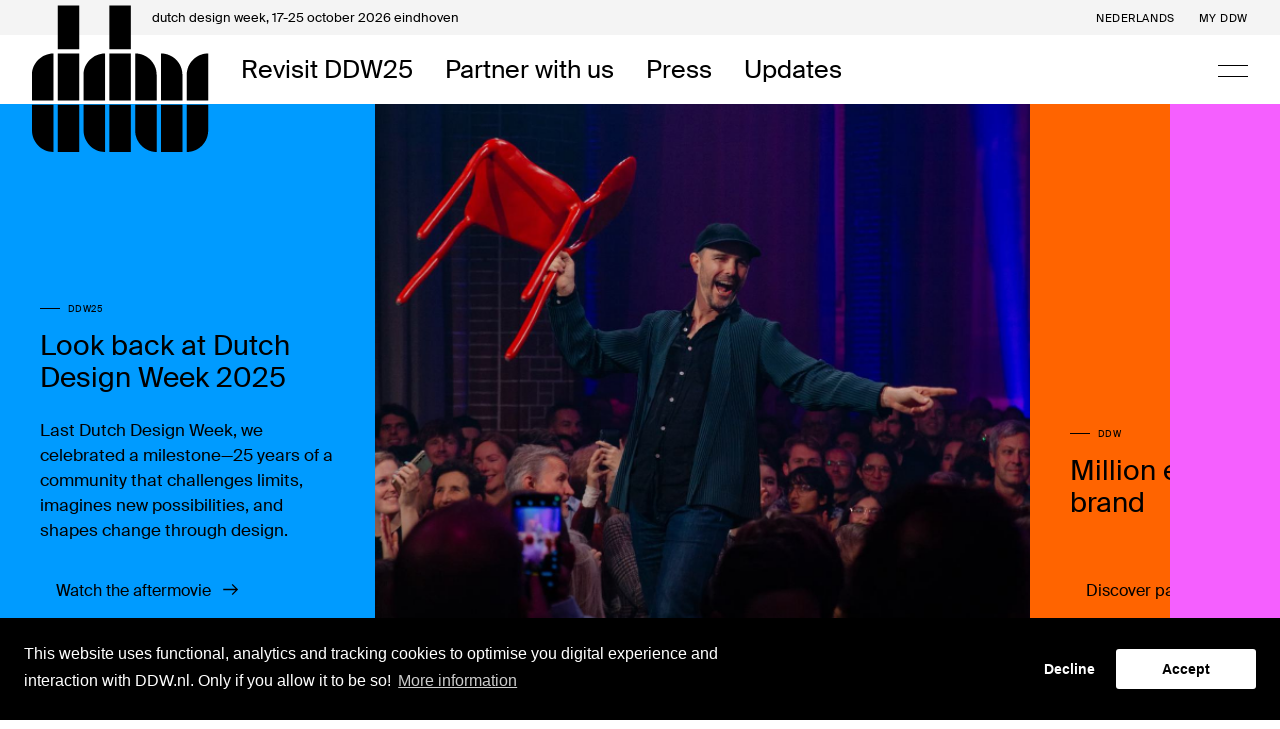

--- FILE ---
content_type: text/html; charset=UTF-8
request_url: https://ddw.nl/
body_size: 41723
content:
<!DOCTYPE html>
<html lang="en" class="🕙">
    <head>
    <meta charset="utf-8">
    <meta http-equiv="X-UA-Compatible" content="IE=edge">
            <meta name="viewport" content="initial-scale = 1.0,maximum-scale = 1.0"/>
        <meta name="csrf-token" content="OZ2tYBrl7WRQBLmRp0DdRt3gwx8q7lACKr1P432O">
    <title>Home | Dutch Design Week</title><meta name="twitter:title" content="Home | Dutch Design Week"><meta name="twitter:description" content="In October of each year, Dutch Design Week (DDW) takes place in Eindhoven. 19-27 October 2024."><meta name="keywords" content="dutch design week eindhoven festival talks lectures workshops events"><meta name="description" content="In October of each year, Dutch Design Week (DDW) takes place in Eindhoven. 19-27 October 2024."><meta name="twitter:image" content="https://ddw.ams3.cdn.digitaloceanspaces.com/thumbs/48973870938-43f0bf1a24-c-db721_1200x630.jpg"><meta name="image" content="https://ddw.ams3.cdn.digitaloceanspaces.com/thumbs/48973870938-43f0bf1a24-c-db721_1200x630.jpg"><meta name="twitter:card" content="summary_large_image"><meta property="og:url" content="https://ddw.nl"><meta property="og:title" content="Dutch Design Week 2024, 19-27 October"><meta property="og:description" content="In October of each year, Dutch Design Week (DDW) takes place in Eindhoven. 19-27 October 2024."><meta property="og:image" content="https://ddw.ams3.cdn.digitaloceanspaces.com/thumbs/48973870938-43f0bf1a24-c-db721_1200x630.jpg"><meta property="og:image:width" content="1200"><meta property="og:image:height" content="630">
    
    <!-- FAVICON -->
<link rel="apple-touch-icon" sizes="180x180" href="https://d2x8rf420rh69.cloudfront.net/4139ae1a-640f-4fc9-9675-9f3b5adc671d/images/favicon/apple-touch-icon.png">
<link rel="icon" type="image/png" sizes="32x32" href="https://d2x8rf420rh69.cloudfront.net/4139ae1a-640f-4fc9-9675-9f3b5adc671d/images/favicon/favicon-32x32.png">
<link rel="icon" type="image/png" sizes="16x16" href="https://d2x8rf420rh69.cloudfront.net/4139ae1a-640f-4fc9-9675-9f3b5adc671d/images/favicon/favicon-16x16.png">
<link rel="mask-icon" href="https://d2x8rf420rh69.cloudfront.net/4139ae1a-640f-4fc9-9675-9f3b5adc671d/images/favicon/safari-pinned-tab.svg" color="#000000">
<link rel="shortcut icon" href="https://d2x8rf420rh69.cloudfront.net/4139ae1a-640f-4fc9-9675-9f3b5adc671d/images/favicon/favicon.ico">
<meta name="msapplication-TileColor" content="#FFFFFF">
<meta name="theme-color" content="#FFFFFF">    <base href="https://ddw.nl/">
    <link rel="stylesheet" href="https://d2x8rf420rh69.cloudfront.net/4139ae1a-640f-4fc9-9675-9f3b5adc671d/dist/app.css">
    <link rel="stylesheet" href="https://d2x8rf420rh69.cloudfront.net/4139ae1a-640f-4fc9-9675-9f3b5adc671d/dist/site.css">
        <style>[wire\:loading] {display: none;}[wire\:offline] {display: none;}[wire\:dirty]:not(textarea):not(input):not(select) {display: none;}</style>

    
    		<script type='text/javascript'>
            (function (d, t) {
                var bh = d.createElement(t), s = d.getElementsByTagName(t)[0];
                bh.type = 'text/javascript';
                bh.src = 'https://www.bugherd.com/sidebarv2.js?apikey=7tohmzhh17toqxhuzt97ng';
                s.parentNode.insertBefore(bh, s);
            })(document, 'script');
		</script>
    
    
    <script src="https://www.googleoptimize.com/optimize.js?id=OPT-N432Q2W"></script>

    <!-- HTML5 shim and Respond.js for IE8 support of HTML5 elements and media queries -->
    <!--[if lt IE 9]>
    <script src="//oss.maxcdn.com/html5shiv/3.7.2/html5shiv.min.js"></script>
    <script src="//oss.maxcdn.com/respond/1.4.2/respond.min.js"></script>
    <![endif]-->

    <link rel="stylesheet" type="text/css" href="//cookieconsent.vruchtvlees.com/v1/cookieconsent.min.css" />
    <script src="//cookieconsent.vruchtvlees.com/v1/cookieconsent.min.js"></script>

    <!-- Start VWO Asynchronous Code -->
    <script type='text/javascript'>
        var _vwo_code=(function(){
            var account_id=401827,
                settings_tolerance=2000,
                library_tolerance=2500,
                use_existing_jquery=false,
                /* DO NOT EDIT BELOW THIS LINE */
                f=false,d=document;return{use_existing_jquery:function(){return use_existing_jquery;},library_tolerance:function(){return library_tolerance;},finish:function(){if(!f){f=true;var a=d.getElementById('_vis_opt_path_hides');if(a)a.parentNode.removeChild(a);}},finished:function(){return f;},load:function(a){var b=d.createElement('script');b.src=a;b.type='text/javascript';b.innerText;b.onerror=function(){_vwo_code.finish();};d.getElementsByTagName('head')[0].appendChild(b);},init:function(){settings_timer=setTimeout('_vwo_code.finish()',settings_tolerance);var a=d.createElement('style'),b='body{opacity:0 !important;filter:alpha(opacity=0) !important;background:none !important;}',h=d.getElementsByTagName('head')[0];a.setAttribute('id','_vis_opt_path_hides');a.setAttribute('type','text/css');if(a.styleSheet)a.styleSheet.cssText=b;else a.appendChild(d.createTextNode(b));h.appendChild(a);this.load('//dev.visualwebsiteoptimizer.com/j.php?a='+account_id+'&u='+encodeURIComponent(d.URL)+'&r='+Math.random());return settings_timer;}};}());_vwo_settings_timer=_vwo_code.init();
    </script>
    <!-- End VWO Asynchronous Code -->

</head>

    <body class="template-home" data-language="en" data-title="home">

        
        <div class="super-container ">
            <!-- NAVIGATION -->
            <nav class="nav nav--default">
                <div class="nav__placeholder"></div>
                <!-- NAV BAR -->
<div class="nav__bar nav-bar">
    <div class="nav-bar__top">
        <div class="nav-bar__container nav-bar__container--top">
            <div class="nav-bar__top-title">
                <span>dutch design week, </span>17-25 october 2026 eindhoven
            </div>
            <div class="nav-bar__top-menu">
                <!-- LANGUAGE SWITCH -->
                                                                                                <a 
                            class="nav-bar__link nav-bar__link--top" 
                            href="nl/home"
                            title="Bekijk de website in het Nederlands"
                        >Nederlands</a>
                                                    
                <!-- MY DDW -->
                <a class="hidden--mobile nav-bar__link nav-bar__link--top" href="https://ddw.nl/en/my-ddw">My DDW</a>

                <!-- OTHER MENU ITEMS -->
                            </div>
        </div>
    </div>
    <div class="nav-bar__bottom">
        <div class="nav-bar__container nav-bar__container--bottom">
            <!-- LOGO -->
            <a class="nav-bar__logo" href="https://ddw.nl/">
                <div class="nav-bar__logo-top"></div>
                <svg width="177" height="147" viewBox="0 0 177 147" fill="none" xmlns="http://www.w3.org/2000/svg">
  <path d="M47.2436 44.1447V0.573242H25.7692V44.1447H47.2436ZM21.4744 48.4304C9.66347 48.4304 0 58.0732 0 69.859V95.5732H21.4744V48.4304ZM47.2436 95.5732V48.4304H25.7692V95.5732H47.2436ZM21.4744 99.859H0V125.573C0 137.359 9.66347 147.002 21.4744 147.002V99.859ZM47.2436 147.002V99.859H25.7692V147.002H47.2436Z" fill="#000"/>
  <path d="M98.8324 44.1447V0.573242H77.3581V44.1447H98.8324ZM73.0632 48.4304C61.2523 48.4304 51.5888 58.0732 51.5888 69.859V95.5732H73.0632V48.4304ZM98.8324 95.5732V48.4304H77.3581V95.5732H98.8324ZM73.0632 99.859H51.5888V125.573C51.5888 137.359 61.2523 147.002 73.0632 147.002V99.859ZM98.8324 147.002V99.859H77.3581V147.002H98.8324Z" fill="#000"/>
  <path d="M103.178 95.5732H124.652V69.859C124.652 58.0732 114.989 48.4304 103.178 48.4304V95.5732ZM128.947 95.5732H150.421V69.859C150.421 58.0732 140.758 48.4304 128.947 48.4304V95.5732ZM176.19 48.4304C164.38 48.4304 154.716 58.0732 154.716 69.859V95.5732H176.19V48.4304ZM124.652 99.859H103.178V125.573C103.178 137.359 112.841 147.002 124.652 147.002V99.859ZM150.421 147.002V99.859H128.947V147.002H150.421ZM154.716 147.002C166.527 147.002 176.19 137.359 176.19 125.573V99.859H154.716V147.002Z" fill="#000"/>
</svg>
            </a>

            <!-- LEFT -->
            <div class="nav-bar__left">
                                    <a class="nav-bar__link nav-bar__link--bottom " href="https://ddw.nl/en/programme" title="Revisit DDW25">Revisit DDW25</a>
                                    <a class="nav-bar__link nav-bar__link--bottom " href="https://ddw.nl/en/partners" title="Partner with us">Partner with us</a>
                                    <a class="nav-bar__link nav-bar__link--bottom " href="https://ddw.nl/en/press1" title="Press">Press</a>
                                    <a class="nav-bar__link nav-bar__link--bottom " href="https://ddw.nl/en/news" title="Updates">Updates</a>
                            </div>

            <!-- RIGHT -->
            <div class="nav-bar__right">

                
                <!-- SEARCH -->
                

                <!-- HAMBURGER -->
                <a class="nav-bar__hamburger js-open-menu" href="javascript:;">
                    <span></span>
                    <span></span>
                </a>
            </div>
        </div>
    </div>
    </div>                <!-- NAV MENU -->
<div class="nav-menu">
  <div class="nav-menu__holder" data-scrollbar>
    <div class="nav-menu__scroll">

      <!-- MAIN MENU -->
      <div class="menu primary-menu">
                  <div class="menu__item  primary-menu__item">
            <a class="menu__link primary-menu__link  is-active " href="https://ddw.nl/en/home" title="Home">Home</a>
          </div>
                  <div class="menu__item  primary-menu__item">
            <a class="menu__link primary-menu__link " href="https://ddw.nl/en/my-ddw" title="My DDW">My DDW</a>
          </div>
                  <div class="menu__item  primary-menu__item">
            <a class="menu__link primary-menu__link " href="https://ddw.nl/en/about-ddw" title="About DDW">About DDW</a>
          </div>
                  <div class="menu__item  menu__item--tablet  primary-menu__item">
            <a class="menu__link primary-menu__link " href="https://ddw.nl/en/programme" title="Revisit DDW25">Revisit DDW25</a>
          </div>
                  <div class="menu__item  menu__item--tablet  primary-menu__item">
            <a class="menu__link primary-menu__link " href="https://ddw.nl/en/partners" title="Partner with us">Partner with us</a>
          </div>
                  <div class="menu__item  menu__item--tablet  primary-menu__item">
            <a class="menu__link primary-menu__link " href="https://ddw.nl/en/press1" title="Press">Press</a>
          </div>
                  <div class="menu__item  menu__item--tablet  primary-menu__item">
            <a class="menu__link primary-menu__link " href="https://ddw.nl/en/news" title="Updates">Updates</a>
          </div>
              </div>

      <!-- SUB MENU -->
      <div class="menu secondary-menu">
                  <div class="menu__item  secondary-menu__item">
            <a class="menu__link secondary-menu__link " href="https://ddw.nl/en/ddw-young" title="DDW Young">DDW Young</a>
          </div>
                  <div class="menu__item  secondary-menu__item">
            <a class="menu__link secondary-menu__link " href="https://ddw.nl/en/volunteers" title="Volunteers">Volunteers</a>
          </div>
              </div>
    </div>
  </div>
</div>            </nav>

            <!-- SEARCH OVERLAY -->
<div class="search-overlay js-search-overlay">
    <div class="search-overlay__container">
        <form class="search-form  js-search-form " action="https://ddw.nl/en/search" method="get" wire:submit.prevent>
    <h3 class="search-form__title js-search-title">Search anything</h3>
    <div class="search-form__field">
                    <input class="search-form__input js-search-input" type="text" name="query" placeholder="" value="">
            <button class="search-form__reset js-search-reset" type="reset">Clear</button>
            <input class="js-search-filter" type="hidden" name="filter" value="" />
            </div>

    
            <a href="javascript:;" class="btn-combi--contrast search-form__close js-close-search"><svg width="15" height="15" fill="none" xmlns="http://www.w3.org/2000/svg">
    <path d="M1.079 1.136 7.443 7.5m0 0 6.364-6.364M7.443 7.5l6.364 6.364M7.443 7.5l-6.364 6.364" stroke="#000" stroke-width="1.8"/>
</svg> Close search</a>
    </form>    </div>
</div>
            <!-- FEATURES -->
            
            <!-- MAIN -->
                <!-- MAIN -->
    <main class="main">
        <!-- BLOCKS FEATURES -->
        <div class="blocks features-blocks">
            <!-- DUTCH DESIGN WEEK HERO -->
<div class="hero-slider js-hero-slider">
    <div class="hero-slider__slides">
                    <div class="hero-slider__slide hero-slider__slide--blue js-hero-slider-slide" data-index="0">
                <div class="hero-slider__slide-info">
                    <div class="hero-slider__slide-info-content">
                        <h3 class="hero-slider__slide-subtitle">DDW25</h3>
                        <h2 class="h5 hero-slider__slide-title">Look back at Dutch Design Week 2025</h2>
                        <div class="hero-slider__slide-description js-hero-slider-desc">
                            <p class="hero-slider__slide-description-wrapper">
                                Last Dutch Design Week, we celebrated a milestone—25 years of a community that challenges limits, imagines new possibilities, and shapes change through design.
                            </p>
                        </div>
                        <div class="btn-group hero-slider__slide-buttons js-hero-slider-buttons">
                                                            <a class="btn-inline--inherit hero-slider__slide-button" href="https://ddw.nl/en/video/405/ddw25-aftermovie">
                                    Watch the aftermovie
                                    <div class="btn__arrow">
    <svg width="16" height="13" viewBox="0 0 16 13" fill="none" xmlns="http://www.w3.org/2000/svg">
        <path d="M0.140625 7.17638H12.6472C12.1327 7.71331 11.5786 8.25025 11.0443 8.80708L8.68944 11.1338L9.63931 12.0884L15.1406 6.50023L9.63931 0.912109L8.68944 1.86667L11.0443 4.21328C11.5786 4.75022 12.1327 5.28715 12.6472 5.82409H0.140625V7.17638Z" fill="#000"/>
    </svg>
</div>                                </a>
                                                    </div>
                    </div>
                    <div class="hero-slider__slide-progress js-hero-slider-progress"></div>
                </div>
                <figure class="hero-slider__slide-figure">
                    <img data-src="https://ddw.ams3.cdn.digitaloceanspaces.com/thumbs/ddw25-opening-ceremony-bracket-studio-4801-bc2c0_1440x1000.jpg" class="hero-slider__slide-image">
                    <div class="hero-slider__slide-credits">
                        © Anwyn Howarth
                    </div>
                </figure>
                <div class="hero-slider__slide-index">
                    01
                </div>
            </div>
                    <div class="hero-slider__slide hero-slider__slide--purple js-hero-slider-slide" data-index="1">
                <div class="hero-slider__slide-info">
                    <div class="hero-slider__slide-info-content">
                        <h3 class="hero-slider__slide-subtitle">DDW</h3>
                        <h2 class="h5 hero-slider__slide-title">Million eyes on your brand</h2>
                        <div class="hero-slider__slide-description js-hero-slider-desc">
                            <p class="hero-slider__slide-description-wrapper">
                                Partnering with us doesn&#039;t stop at Dutch Design Week.
                            </p>
                        </div>
                        <div class="btn-group hero-slider__slide-buttons js-hero-slider-buttons">
                                                            <a class="btn-inline--inherit hero-slider__slide-button" href="https://www.dutchdesignfoundation.com/partnerships/">
                                    Discover partnership
                                    <div class="btn__arrow">
    <svg width="16" height="13" viewBox="0 0 16 13" fill="none" xmlns="http://www.w3.org/2000/svg">
        <path d="M0.140625 7.17638H12.6472C12.1327 7.71331 11.5786 8.25025 11.0443 8.80708L8.68944 11.1338L9.63931 12.0884L15.1406 6.50023L9.63931 0.912109L8.68944 1.86667L11.0443 4.21328C11.5786 4.75022 12.1327 5.28715 12.6472 5.82409H0.140625V7.17638Z" fill="#000"/>
    </svg>
</div>                                </a>
                                                    </div>
                    </div>
                    <div class="hero-slider__slide-progress js-hero-slider-progress"></div>
                </div>
                <figure class="hero-slider__slide-figure">
                    <img data-src="https://ddw.ams3.cdn.digitaloceanspaces.com/thumbs/20251019-ddw25-maxkneefel-ykv7389d-fbd63_1440x1000.jpg" class="hero-slider__slide-image">
                    <div class="hero-slider__slide-credits">
                        © Max Kneefel
                    </div>
                </figure>
                <div class="hero-slider__slide-index">
                    02
                </div>
            </div>
                    <div class="hero-slider__slide hero-slider__slide--nude js-hero-slider-slide" data-index="2">
                <div class="hero-slider__slide-info">
                    <div class="hero-slider__slide-info-content">
                        <h3 class="hero-slider__slide-subtitle">DDW26</h3>
                        <h2 class="h5 hero-slider__slide-title">Dutch Design Week 2026</h2>
                        <div class="hero-slider__slide-description js-hero-slider-desc">
                            <p class="hero-slider__slide-description-wrapper">
                                Dutch Design Week 2026 will take place from October 17 to 25, 2026.
                            </p>
                        </div>
                        <div class="btn-group hero-slider__slide-buttons js-hero-slider-buttons">
                                                    </div>
                    </div>
                    <div class="hero-slider__slide-progress js-hero-slider-progress"></div>
                </div>
                <figure class="hero-slider__slide-figure">
                    <img data-src="https://ddw.ams3.cdn.digitaloceanspaces.com/thumbs/20251019-ddw25-maxkneefel-ykv7905d-53805_1440x1000.jpg" class="hero-slider__slide-image">
                    <div class="hero-slider__slide-credits">
                        © Max Kneefel
                    </div>
                </figure>
                <div class="hero-slider__slide-index">
                    03
                </div>
            </div>
            </div>
</div>
                            
            
            <div wire:initial-data="{&quot;id&quot;:&quot;tU7gWGf7Utw2SpfCgfOn&quot;,&quot;name&quot;:&quot;happening-home&quot;,&quot;redirectTo&quot;:false,&quot;locale&quot;:&quot;en&quot;,&quot;events&quot;:[],&quot;eventQueue&quot;:[],&quot;dispatchQueue&quot;:[],&quot;data&quot;:{&quot;title&quot;:&quot;Happening now&quot;,&quot;data&quot;:null,&quot;hasData&quot;:null,&quot;max&quot;:3,&quot;now&quot;:[],&quot;loaded&quot;:true},&quot;children&quot;:[],&quot;checksum&quot;:&quot;267f07b2108c8598e602d67bf541df90147c4d6ff817680436fd3042120bb316&quot;}" wire:id="tU7gWGf7Utw2SpfCgfOn" class="happening">
    </div><!-- NEWSLETTER BLOCK -->
<section class="section section--green section--no-glow newsletter-block newsletter--popup">
    <div class="newsletter__container--overflow newsletter-block__container--large">
        <div class="grid newsletter--popup__container">
                            <button class="newsletter--popup__close"><svg width="15" height="15" fill="none" xmlns="http://www.w3.org/2000/svg">
    <path d="M1.079 1.136 7.443 7.5m0 0 6.364-6.364M7.443 7.5l6.364 6.364M7.443 7.5l-6.364 6.364" stroke="#000" stroke-width="1.8"/>
</svg></button>
                                        <div class="grid__item--medium">
                    <h4 class="newsletter-block__title">Subscribe for more</h4>
                    <p class="newsletter-block__text">Stay tuned for what's to come! Updates about new events, locations and highlights selected by our crew and experts.</p>
                </div>
            
            <div class="grid__item--medium">
                <!-- FORM -->
                <form class="newsletter-block__form" action="https://ddw.nl/subscribe-newsletter" method="post">
                    <input type="hidden" name="lang" value="en">
                    <input type="hidden" name="type" value="default">
                    <input class="newsletter-block__fname" type="text" name="fname" placeholder="First name">
                    <input class="newsletter-block__lname" type="text" name="lname" placeholder="Last name">
                    <input type="email" name="email" placeholder="E-mail address">
                    <button class="btn-solid--cyan btn--wide newsletter-block__button" type="submit">Subscribe <div class="btn__arrow">
    <svg width="16" height="13" viewBox="0 0 16 13" fill="none" xmlns="http://www.w3.org/2000/svg">
        <path d="M0.140625 7.17638H12.6472C12.1327 7.71331 11.5786 8.25025 11.0443 8.80708L8.68944 11.1338L9.63931 12.0884L15.1406 6.50023L9.63931 0.912109L8.68944 1.86667L11.0443 4.21328C11.5786 4.75022 12.1327 5.28715 12.6472 5.82409H0.140625V7.17638Z" fill="#000"/>
    </svg>
</div></button>
                </form>
            </div>
        </div>
    </div>
</section>
        </div>
    </main>

            <!-- FEATURES -->
            
            <!-- FOOTER -->
            <!-- PARTNERS -->
    <section class="section section--white partner-block pt-l">
        <div class="partner-block__container partner-block__container--overflow partner-block__container--large">
            <div class="partner-block__items">
                                                            <a class="partner-block__item partner-block__item--medium" href="https://ddw.nl/partners/partner-overview" title="Partner of Dutch Design Week: Dutch Design Foundation">
                            <img class="partner-block__image" src="https://ddw.ams3.cdn.digitaloceanspaces.com/thumbs/ddf-logoset-01-1168a_300x.png">
                        </a>
                                                                                <a class="partner-block__item partner-block__item--medium" href="https://ddw.nl/partners/partner-overview" title="Partner of Dutch Design Week: Vattenfall">
                            <img class="partner-block__image" src="https://ddw.ams3.cdn.digitaloceanspaces.com/thumbs/vattenfall-logo-f7942_300x.png">
                        </a>
                                                                                <a class="partner-block__item partner-block__item--medium" href="https://ddw.nl/partners/partner-overview" title="Partner of Dutch Design Week: XPENG">
                            <img class="partner-block__image" src="https://ddw.ams3.cdn.digitaloceanspaces.com/thumbs/xpeng-logosvg-55e31_300x.png">
                        </a>
                                                                                <a class="partner-block__item partner-block__item--medium" href="https://ddw.nl/partners/partner-overview" title="Partner of Dutch Design Week: Rabobank">
                            <img class="partner-block__image" src="https://ddw.ams3.cdn.digitaloceanspaces.com/thumbs/rabobank-logo-d0582_300x.jpg">
                        </a>
                                                                                <a class="partner-block__item partner-block__item--medium" href="https://ddw.nl/partners/partner-overview" title="Partner of Dutch Design Week: Ministerie van Onderwijs, Cultuur en Wetenschap">
                            <img class="partner-block__image" src="https://ddw.ams3.cdn.digitaloceanspaces.com/thumbs/5b7d2100b9c0e43d935ec23f56ae99b38b34b3c953ae7_300x.jpg">
                        </a>
                                                                                <a class="partner-block__item partner-block__item--medium" href="https://ddw.nl/partners/partner-overview" title="Partner of Dutch Design Week: Gemeente Eindhoven">
                            <img class="partner-block__image" src="https://ddw.ams3.cdn.digitaloceanspaces.com/thumbs/5b7d2092e5bd09db1e59c9ca94f2941c9e93c7c06e321_300x.jpg">
                        </a>
                                                                                <a class="partner-block__item partner-block__item--medium" href="https://ddw.nl/partners/partner-overview" title="Partner of Dutch Design Week: Provincie Noord-Brabant">
                            <img class="partner-block__image" src="https://ddw.ams3.cdn.digitaloceanspaces.com/thumbs/5b7d2e5a69e3491f85b23110f7c84afd045aa9d0e34d2_300x.jpg">
                        </a>
                                                                                <a class="partner-block__item partner-block__item--medium" href="https://ddw.nl/partners/partner-overview" title="Partner of Dutch Design Week: Brabant C">
                            <img class="partner-block__image" src="https://ddw.ams3.cdn.digitaloceanspaces.com/thumbs/5b7d2b72e421764a0ff5908e8e86b01a10bcb84bd3371_300x.png">
                        </a>
                                                                                <a class="partner-block__item partner-block__item--medium" href="https://ddw.nl/partners/partner-overview" title="Partner of Dutch Design Week: VPRO">
                            <img class="partner-block__image" src="https://ddw.ams3.cdn.digitaloceanspaces.com/thumbs/vpro-outline-dicht-33eb2_300x.jpg">
                        </a>
                                                                                <a class="partner-block__item partner-block__item--medium" href="https://ddw.nl/partners/partner-overview" title="Partner of Dutch Design Week: Fonds 21">
                            <img class="partner-block__image" src="https://ddw.ams3.cdn.digitaloceanspaces.com/thumbs/5b7d2c22c563532e4e074a6bbf583fcf39bd11b6ae88a_300x.jpg">
                        </a>
                                                                                <a class="partner-block__item partner-block__item--medium" href="https://ddw.nl/partners/partner-overview" title="Partner of Dutch Design Week: Stir">
                            <img class="partner-block__image" src="https://ddw.ams3.cdn.digitaloceanspaces.com/thumbs/copy-of-stir-logo-and-url-01-4564f_300x.png">
                        </a>
                                                </div>
        </div>
    </section>

                                        
                        
            <footer class="footer">
    <div class="footer__container--large">
        <div class="grid footer__grid">

            <!-- FOOTER SOCIALS -->
            <section class="grid__item--xsmall footer__left">
                <div class="footer__brand">
                    <div class="footer__brand--left">
                        <h5>dutch <br> design <br> week</h5>
                    </div>
                    <div class="footer__brand--right">
                        <p class="type-text_small">17-25 <br> october <br> eindhoven</p>
                    </div>
                </div>
            </section>

            <!-- FOOTER CONTENT -->
            <section class="grid__item--medium footer__center">
                                    <p class="footer__text">Dutch Design Week (DDW) is the platform for quality design. DDW is all about the design of the future and the future of design. DDW opens-up, shares and connects all the different perspectives designers have to offer.</p>
                            </section>

            
        </div>
        <div class="grid footer__grid">

            <!-- FOOTER SOCIALS -->
            <section class="grid__item--xsmall footer__left">
                <div class="icon-group social__icons footer__icons">
                                            <a class="social__icon footer__icon" title="Follow us on Instagram" href="https://www.instagram.com/dutchdesignweek/?hl=en" target="_blank" rel="noopener">
                            <svg width="30px" height="30px" viewBox="0 0 30 30" version="1.1" xmlns="http://www.w3.org/2000/svg" xmlns:xlink="http://www.w3.org/1999/xlink">
    <g stroke="none" stroke-width="1" fill="none" fill-rule="evenodd">
        <path d="M15.0000218,4 L14.9999345,4 C17.9873533,4 18.3620796,4.01266273 19.5351627,4.06641376 C20.7060187,4.11964087 21.505598,4.3055646 22.2053171,4.57728927 C22.939358,4.8535538 23.6042935,5.2866304 24.1537457,5.8463126 C24.7133141,6.39575616 25.1462958,7.06064911 25.422497,7.794626 C25.6944378,8.49430614 25.8803601,9.293893 25.933805,10.4647581 C25.9873374,11.63785 26,12.0126231 26,15.000022 C26,17.9874209 25.9873374,18.3620196 25.933805,19.5352859 C25.8803601,20.706107 25.6944378,21.5056939 25.422497,22.205418 C24.8510401,23.6829726 23.6829905,24.8510311 22.2054482,25.4224921 C21.5057726,25.6944357 20.7061934,25.8803593 19.5353372,25.9338051 C18.3622543,25.9873374 17.9874842,26 15.0001092,26 C12.0127341,26 11.6381387,25.9873374 10.464881,25.9338051 C9.29406869,25.8803593 8.49448937,25.6944357 7.79477026,25.4224921 C7.0607995,25.1462884 6.39591173,24.7133033 5.84647257,24.1537317 C5.2869076,23.6042849 4.85392639,22.939393 4.57772126,22.205418 C4.30578051,21.5057363 4.11985836,20.706151 4.06641329,19.5352859 C4.01266257,18.362194 4,17.9874649 4,15.000022 C4,12.0125791 4.01266257,11.63785 4.06641329,10.4647581 C4.11963993,9.293893 4.30556224,8.49430614 4.57728471,7.794582 C4.85359073,7.06057494 5.28669294,6.39567979 5.84638536,5.84626891 C6.39582624,5.28669829 7.06071339,4.85371361 7.79468289,4.57750754 C8.49435831,4.3055646 9.29393763,4.11964087 10.4647938,4.06619549 C11.6378767,4.01266273 12.012603,4 15.0000218,4 Z M14.9999345,5.98197843 L15.0000218,5.98197843 C12.0628169,5.98197843 11.7149441,5.99320031 10.555004,6.04612163 C9.48252336,6.09502606 8.9000864,6.27422533 8.51247909,6.42486813 C8.03470179,6.60120976 7.60251839,6.88238626 7.24770113,7.2477269 C6.88232529,7.60254981 6.60112003,8.03475286 6.42476159,8.51255829 C6.27412004,8.90021243 6.09496571,9.48261057 6.04601807,10.5550996 C5.99309707,11.715136 5.98187534,12.0629246 5.98187534,15.0001524 C5.98187534,17.9373803 5.99309707,18.2853009 6.04601807,19.4452053 C6.09492203,20.5176943 6.27412004,21.1001364 6.42476159,21.4877466 C6.6011018,21.9655284 6.8822761,22.3977153 7.24761391,22.7525344 C7.60242913,23.1178774 8.03461316,23.3990547 8.51239171,23.5753941 C8.90004271,23.7259936 9.48243614,23.905193 10.5549167,23.9541399 C11.7147694,24.0070624 12.0625113,24.018284 14.9999345,24.018284 C17.9373577,24.018284 18.2852306,24.0070624 19.4449523,23.9541399 C20.517433,23.9052354 21.0998701,23.726036 21.4874772,23.5753941 C22.4467985,23.2053321 23.2050479,22.4470754 23.5751074,21.4877466 C23.7257054,21.1000924 23.9049032,20.5176943 23.9538509,19.4452053 C24.0067719,18.2851689 24.0179936,17.9373803 24.0179936,15.0001524 C24.0179936,12.0629246 24.0067719,11.7150496 23.9538509,10.5550996 C23.9049469,9.48261057 23.7257491,8.90016843 23.5751074,8.51255829 C23.3987686,8.03477643 23.1175941,7.60258973 22.7522552,7.24777059 C22.3974389,6.88242884 21.9652552,6.60125203 21.4874772,6.42491181 C21.0998264,6.27426901 20.517433,6.09511327 19.4449523,6.04616531 C18.284925,5.99324384 17.937052,5.98197843 14.9999345,5.98197843 Z M14.9478672,9.31753514 C18.0574137,9.31753514 20.578199,11.8383203 20.578199,14.9478679 C20.578199,18.0574139 18.0574137,20.578199 14.9478672,20.578199 C11.8383209,20.578199 9.31753561,18.0574139 9.31753561,14.9478679 C9.31753561,11.8383203 11.8383209,9.31753514 14.9478672,9.31753514 Z M14.9478672,18.60261 C16.9663333,18.60261 18.602654,16.9663333 18.602654,14.9478679 C18.602654,12.9294134 16.9663785,11.2931241 14.9479254,11.2931241 C12.929472,11.2931241 11.2931677,12.9293851 11.2931677,14.947838 C11.2931677,16.9662909 12.9294141,18.60261 14.9478672,18.60261 Z M20.5677726,9.92227429 C19.9976891,9.92227429 19.535545,9.46013129 19.535545,8.89004686 C19.535545,8.319964 19.9976891,7.85781943 20.5677726,7.85781943 C21.1378561,7.85781943 21.6,8.319964 21.6,8.89004686 C21.6,9.46013129 21.1378561,9.92227429 20.5677726,9.92227429 Z" fill="#000000" fill-rule="nonzero"></path>
    </g>
</svg>                        </a>
                                            <a class="social__icon footer__icon" title="Follow us on Facebook" href="https://www.facebook.com/Dutch-Design-Week-112104042181681" target="_blank" rel="noopener">
                            <svg width="30px" height="30px" viewBox="0 0 30 30" version="1.1" xmlns="http://www.w3.org/2000/svg" xmlns:xlink="http://www.w3.org/1999/xlink">
    <g stroke="none" stroke-width="1" fill="none" fill-rule="evenodd">
        <path d="M15.938181,28 L11.3426097,28 L11.3426097,16.1401403 L7.5,16.1401403 L7.5,11.5181426 L11.3426097,11.5181426 L11.3426097,8.10954547 C11.3426097,4.15396147 13.6686557,2 17.0661932,2 C18.6936244,2 20.0924557,2.12584383 20.5,2.18217053 L20.5,6.3161224 L18.1435197,6.31719189 C16.295955,6.31719189 15.938181,7.22911401 15.938181,8.56728901 L15.938181,11.5181426 L20.344854,11.5181426 L19.7709511,16.1401403 L15.938181,16.1401403 L15.938181,28 Z" fill="#000000" fill-rule="nonzero"></path>
    </g>
</svg>                        </a>
                                            <a class="social__icon footer__icon" title="Follow us on Twitter" href="https://twitter.com/dutchdesignweek?lang=en" target="_blank" rel="noopener">
                            <svg width="30px" height="30px" viewBox="0 0 30 30" version="1.1" xmlns="http://www.w3.org/2000/svg" xmlns:xlink="http://www.w3.org/1999/xlink">
    <g stroke="none" stroke-width="1" fill="none" fill-rule="evenodd">
        <path d="M24.6063127,7.74120621 C25.6922581,7.10155291 26.525518,6.08728783 26.9180827,4.87905381 C25.901325,5.47132539 24.7777778,5.90220296 23.5775224,6.13318888 C22.620928,5.12780787 21.2537198,4.5 19.7406161,4.5 C16.839247,4.5 14.4853627,6.81726255 14.4853627,9.67497291 C14.4853627,10.0806789 14.5304851,10.4745395 14.6207299,10.8535934 C10.2513794,10.6374142 6.378375,8.57927049 3.78383812,5.44467317 C3.33111023,6.21166486 3.07240858,7.10155291 3.07240858,8.04918744 C3.07240858,9.84377031 4.00042555,11.4280968 5.41125198,12.3564825 C4.55091859,12.3313109 3.73871574,12.095883 3.02879028,11.7109065 L3.02879028,11.7745757 C3.02879028,14.2828458 4.8412059,16.3750451 7.24773287,16.8488624 C6.80703762,16.9702781 6.34227711,17.0309859 5.86247579,17.0309859 C5.52405793,17.0309859 5.19316047,16.9998917 4.87279157,16.9391838 C5.54210688,18.9943662 7.48236925,20.4913326 9.78361067,20.531311 C7.98473176,21.9201878 5.71658009,22.7478873 3.25440219,22.7478873 C2.83025181,22.7478873 2.41061366,22.7241965 2,22.6768147 C4.32681076,24.1426869 7.09130862,25 10.0588572,25 C19.7300875,25 25.0169263,17.1153846 25.0169263,10.2761286 C25.0169263,10.0510654 25.0124142,9.82600216 25.0033897,9.60538101 C26.0306758,8.87540629 26.922595,7.96478873 27.625,6.92683279 C26.6834463,7.33846154 25.6696969,7.61682918 24.6063127,7.74120621 Z" fill="#000000" fill-rule="nonzero"></path>
    </g>
</svg>                        </a>
                                            <a class="social__icon footer__icon" title="Follow us on Linkedin" href="https://www.linkedin.com/company/dutch-design-week/" target="_blank" rel="noopener">
                            <svg width="30px" height="30px" viewBox="0 0 30 30" version="1.1" xmlns="http://www.w3.org/2000/svg" xmlns:xlink="http://www.w3.org/1999/xlink">
    <g stroke="none" stroke-width="1" fill="none" fill-rule="evenodd">
        <path d="M6.48630137,4 L23.5136986,4 C24.8868452,4 26,5.1131551 26,6.48630137 L26,23.5136986 C26,24.8868452 24.8868452,26 23.5136986,26 L6.48630137,26 C5.11315479,26 4,24.8868452 4,23.5136986 L4,6.48630137 C4,5.1131551 5.11315479,4 6.48630137,4 Z M21.7808219,20.1232877 L21.7808219,15.8908719 C21.7808219,13.5332314 20.3911964,12.4383562 18.6224447,12.4383562 C17.1967829,12.4383562 16.3033975,13.1838186 16.1382348,13.7061438 L16.1382348,12.5115393 L13.3424658,12.5115393 C13.3785021,13.1457918 13.3424658,20.1232877 13.3424658,20.1232877 L16.1382348,20.1232877 L16.1382348,16.0042337 C16.1382348,15.7753568 16.1269726,15.5464815 16.1990452,15.3821777 C16.3912348,14.9244255 16.8041432,14.449453 17.5466296,14.449453 C18.5173404,14.449453 18.9587779,15.1533023 18.9587779,16.1843203 L18.9587779,20.1232877 L21.7808219,20.1232877 Z M10.3977432,11.6849315 C11.1909366,11.6849315 11.6849315,11.1184616 11.6849315,10.4030658 C11.6696536,9.67444825 11.1909366,9.12328767 10.4123852,9.12328767 C9.63319795,9.12328767 9.12328767,9.67583997 9.12328767,10.4051534 C9.12328767,11.1205486 9.61855589,11.6849315 10.3824652,11.6849315 L10.3977432,11.6849315 Z M9.12328767,12.4383562 L9.12328767,20.1232877 L11.6849315,20.1232877 L11.6849315,12.4383562 L9.12328767,12.4383562 Z" fill="#000000" fill-rule="nonzero"></path>
    </g>
</svg>                        </a>
                                    </div>
            </section>

            <!-- FOOTER CONTENT -->
            <section class="grid__item--medium footer__center">
                                    <ul class="footer__menu">
                                            </ul>
                            </section>

            <!-- FOOTER VERVE -->
            <section class="grid__item--xsmall align-content-right footer__right">
                <a class="footer__disclaimer" href="https://verveagency.com" target="_blank">
                    <div class="footer__builder">Digital Design & Development</div>
                    <div class="footer__vruchtvlees"><svg width="82" height="17" viewBox="0 0 82 17" fill="none" xmlns="http://www.w3.org/2000/svg">
    <path d="M71.2347 0.250344C68.599 0.82072 66.4374 2.69879 65.5728 5.24462C63.5228 11.324 67.4275 16.986 73.6752 16.986C76.6735 16.986 78.9605 15.7618 80.4667 13.8976L77.4405 11.5327C76.5898 12.6317 75.251 13.3273 73.6473 13.3273C71.1231 13.3273 69.5612 11.9778 69.0592 9.96065H78.2354H82.0007V8.4582C82.0007 3.06049 77.4684 -1.08517 71.2347 0.250344ZM73.6473 3.65869C75.8786 3.65869 77.2313 4.88291 77.7752 6.60795H69.2265C69.868 4.89683 71.4299 3.65869 73.6473 3.65869Z" fill="white"/>
    <path d="M60.5656 0.333984L56.7166 11.4494L52.7561 0.333984H48.2656L54.4575 16.6662H58.9758L65.0003 0.333984H60.5656Z" fill="white"/>
    <path d="M46.7595 0.389404H35.9238V16.6799H40.3306V4.60462H46.7595V0.389404Z" fill="white"/>
    <path d="M22.9398 0.250344C20.304 0.82072 18.1425 2.69879 17.2779 5.24462C15.2279 11.324 19.1326 16.986 25.3802 16.986C28.3785 16.986 30.6656 15.7618 32.1717 13.8976L29.1455 11.5466C28.2949 12.6456 26.9561 13.3412 25.3523 13.3412C22.8282 13.3412 21.2663 11.9918 20.7642 9.97457H29.9544H33.7197V8.4582C33.7058 3.06049 29.1734 -1.08517 22.9398 0.250344ZM25.3523 3.65869C27.5836 3.65869 28.9364 4.88291 29.4802 6.60795H20.9316C21.5731 4.89683 23.135 3.65869 25.3523 3.65869Z" fill="white"/>
    <path d="M12.3 0.333984L8.45102 11.4494L4.50442 0.333984H0L6.19184 16.6662H10.7102L16.7347 0.333984H12.3Z" fill="white"/>
</svg>    </div>
                </a>
                <a class="footer__disclaimer" href="https://www.thonik.nl/" target="_blank">
                    <div class="footer__builder">Identity by Thonik</div>
                </a>
            </section>

        </div>
    </div>
</footer>        </div>
        <!-- SCRIPTS -->
        <script>
    window.app = {"fileUrl":"https:\/\/admin.ddw.nl\/api\/vapor-store","myDDWUrl":"https:\/\/ddw.nl\/en\/my-ddw","loginUrl":"https:\/\/ddw.nl\/en\/login","registerUrl":"https:\/\/ddw.nl\/en\/register","userLoggedIn":false,"authToken":false,"favorites":[],"assetUrl":"https:\/\/d2x8rf420rh69.cloudfront.net\/4139ae1a-640f-4fc9-9675-9f3b5adc671d"};
    window.PUSHER_APP_KEY = 'wttTXkwAPaP8pu2M25MFNv2u';
    window.PUSHER_HOST = 'websockets.vruchtvlees.com';
</script>

    <script src="/livewire/livewire.js?id=d7d975b5d122717a1ee0" data-turbolinks-eval="false"></script><script data-turbolinks-eval="false">if (window.livewire) {console.warn('Livewire: It looks like Livewire\'s @livewireScripts JavaScript assets have already been loaded. Make sure you aren\'t loading them twice.')}window.livewire = new Livewire();window.livewire_app_url = '';window.livewire_token = 'OZ2tYBrl7WRQBLmRp0DdRt3gwx8q7lACKr1P432O';/* Make Alpine wait until Livewire is finished rendering to do its thing. */window.deferLoadingAlpine = function (callback) {window.addEventListener('livewire:load', function () {callback();});};document.addEventListener("DOMContentLoaded", function () {window.livewire.start();});var firstTime = true;document.addEventListener("turbolinks:load", function() {/* We only want this handler to run AFTER the first load. */if(firstTime) {firstTime = false;return;}window.livewire.restart();});document.addEventListener("turbolinks:before-cache", function() {document.querySelectorAll('[wire\\:id]').forEach(function(el) {const component = el.__livewire;const dataObject = {data: component.data,events: component.events,children: component.children,checksum: component.checksum,locale: component.locale,name: component.name,errorBag: component.errorBag,redirectTo: component.redirectTo,};el.setAttribute('wire:initial-data', JSON.stringify(dataObject));});});</script>
<script src="https://d2x8rf420rh69.cloudfront.net/4139ae1a-640f-4fc9-9675-9f3b5adc671d/dist/app.js?v="></script>
<script src="https://d2x8rf420rh69.cloudfront.net/4139ae1a-640f-4fc9-9675-9f3b5adc671d/dist/site.js?v="></script>
    </body>
</html>


--- FILE ---
content_type: text/css
request_url: https://d2x8rf420rh69.cloudfront.net/4139ae1a-640f-4fc9-9675-9f3b5adc671d/dist/app.css
body_size: 44481
content:
.overlay-fade,.overlay-glow{transform:translateZ(0)}.overlay-fade:after,.overlay-glow:after{content:"";width:100%;height:100%;position:absolute;top:0;left:0;z-index:10;display:block;mix-blend-mode:multiply}@keyframes enlarge{0%{transform:scale(1)}to{transform:scale(1.05)}}@keyframes shrink{0%{transform:scale(1.05)}to{transform:scale(1)}}@keyframes fade-in{0%{opacity:0}to{opacity:1}}@keyframes fade-out{0%{opacity:1}to{opacity:0}}@keyframes fade-in-delay{0%{opacity:0}50%{opacity:0}to{opacity:1}}@keyframes fade-out-delay{0%{opacity:1}50%{opacity:1}to{opacity:0}}@keyframes pop-in{0%{transform:scale(0)}40%{transform:scale(1.1)}65%{transform:scale(.95)}80%{transform:scale(1.025)}to{transform:scale(1)}}@keyframes pop-out{0%{transform:scale(1)}to{transform:scale(0)}}@keyframes pulse{0%{transform:translateY(-50%) scale(1)}50%{transform:translateY(-50%) scale(1.05)}90%,to{transform:translateY(-50%) scale(1)}}@keyframes pulse_shadow{0%{transform:scale(.95);box-shadow:0 0 0 0 rgba(0,0,0,.7)}70%{transform:scale(1);box-shadow:0 0 0 10px transparent}to{transform:scale(.95);box-shadow:0 0 0 0 transparent}}@keyframes process-vertical{0%{background-position:0 100%}95%{background-position:0 0}to{background-position:0 0}}@keyframes process-horizontal{0%{background-position:100% 0}95%{background-position:0 0}to{background-position:0 0}}@keyframes underline{0%{background-size:0 6px;@media screen and (min-width:0) and (max-width:959px){background-size:0 3px}}to{background-size:200% 6px;@media screen and (min-width:0) and (max-width:959px){background-size:200% 3px}}}@keyframes skew{0%{transform:skewX(0deg)}to{transform:skewX(-10deg)}}@keyframes spin{0%{transform:rotate(0deg)}to{transform:rotate(1turn)}}@keyframes anti-spin{0%{transform:rotate(0deg)}to{transform:rotate(-1turn)}}.align-content-left{align-items:flex-start}.align-content-left,.align-content-right{display:flex;flex-direction:column;flex-wrap:wrap}.align-content-right{align-items:flex-end}.text-center{text-align:center}.bg-black{background:#000;color:#fff}.bg-black:hover{border-color:#262626;background:#262626}.bgnohover-black,.card_hover--black:hover{background:#000;color:#fff}.bg-dark_grey{background:#373636;color:#fff}.bg-dark_grey:hover{border-color:#323131;background:#323131}.bgnohover-dark_grey,.card_hover--dark_grey:hover{background:#373636;color:#fff}.bg-grey{background:#f4f4f4;color:#000}.bg-grey:hover{border-color:#dcdcdc;background:#dcdcdc}.bgnohover-grey,.card_hover--grey:hover{background:#f4f4f4;color:#000}.bg-white{background:#fff;color:#000}.bg-white:hover{border-color:#e6e6e6;background:#e6e6e6}.bgnohover-white,.card_hover--white:hover{background:#fff;color:#000}.bg-blue{background:#009bff;color:#000}.bg-blue:hover{border-color:#008ce6;background:#008ce6}.bgnohover-blue,.card_hover--blue:hover{background:#009bff;color:#000}.bg-purple{background:#ff6400;color:#000}.bg-purple:hover{border-color:#e65a00;background:#e65a00}.bgnohover-purple,.card_hover--purple:hover{background:#ff6400;color:#000}.bg-green{background:#87e100;color:#000}.bg-green:hover{border-color:#7acb00;background:#7acb00}.bgnohover-green,.card_hover--green:hover{background:#87e100;color:#000}.bg-cyan{background:#009bff;color:#000}.bg-cyan:hover{border-color:#008ce6;background:#008ce6}.bgnohover-cyan,.card_hover--cyan:hover{background:#009bff;color:#000}.bg-eggplant{background:#c98e00;color:#000}.bg-eggplant:hover{border-color:#b58000;background:#b58000}.bgnohover-eggplant,.card_hover--eggplant:hover{background:#c98e00;color:#000}.bg-nude{background:#f55fff;color:#000}.bg-nude:hover{border-color:#dd56e6;background:#dd56e6}.bg-lever,.bgnohover-nude,.card_hover--nude:hover{background:#f55fff;color:#000}.bg-lever:hover{border-color:#dd56e6;background:#dd56e6}.bg-red,.bgnohover-lever,.card_hover--lever:hover{background:#f55fff;color:#000}.bg-red:hover{border-color:#dd56e6;background:#dd56e6}.bgnohover-red,.card_hover--red:hover{background:#f55fff;color:#000}.bg-yellow{background:#87e100;color:#000}.bg-yellow:hover{border-color:#7acb00;background:#7acb00}.bgnohover-yellow,.card_hover--yellow:hover{background:#87e100;color:#000}.bg-neon_green{background:#19ff00;color:#000}.bg-neon_green:hover{border-color:#17e600;background:#17e600}.bgnohover-neon_green,.card_hover--neon_green:hover{background:#19ff00;color:#000}@media screen and (min-width:0) and (max-width:767px){.hide-on-mobile{display:none}}@media screen and (min-width:1280px){.hide-on-desktop{display:none}}@media screen and (min-width:960px){.mt-n{margin-top:0!important}}@media screen and (min-width:960px){.mb-n{margin-bottom:0!important}}@media screen and (min-width:960px){.ml-n{margin-left:0!important}}@media screen and (min-width:960px){.mr-n{margin-right:0!important}}@media screen and (min-width:960px){.pt-n{padding-top:0!important}}@media screen and (min-width:960px){.pb-n{padding-bottom:0!important}}@media screen and (min-width:960px){.mt-s{margin-top:.5rem!important}}@media screen and (min-width:960px){.mb-s{margin-bottom:.5rem!important}}@media screen and (min-width:960px){.ml-s{margin-left:.5rem!important}}@media screen and (min-width:960px){.mr-s{margin-right:.5rem!important}}@media screen and (min-width:960px){.pt-s{padding-top:.5rem!important}}@media screen and (min-width:960px){.pb-s{padding-bottom:.5rem!important}}@media screen and (min-width:960px){.mt-m{margin-top:1rem!important}}@media screen and (min-width:960px){.mb-m{margin-bottom:1rem!important}}@media screen and (min-width:960px){.ml-m{margin-left:1rem!important}}@media screen and (min-width:960px){.mr-m{margin-right:1rem!important}}@media screen and (min-width:960px){.pt-m{padding-top:1rem!important}}@media screen and (min-width:960px){.pb-m{padding-bottom:1rem!important}}@media screen and (min-width:960px){.mt-l{margin-top:2rem!important}}@media screen and (min-width:960px){.mb-l{margin-bottom:2rem!important}}@media screen and (min-width:960px){.ml-l{margin-left:2rem!important}}@media screen and (min-width:960px){.mr-l{margin-right:2rem!important}}@media screen and (min-width:960px){.pt-l{padding-top:2rem!important}}@media screen and (min-width:960px){.pb-l{padding-bottom:2rem!important}}@media screen and (min-width:960px){.mt-xl{margin-top:4rem!important}}@media screen and (min-width:960px){.mb-xl{margin-bottom:4rem!important}}@media screen and (min-width:960px){.ml-xl{margin-left:4rem!important}}@media screen and (min-width:960px){.mr-xl{margin-right:4rem!important}}@media screen and (min-width:960px){.pt-xl{padding-top:4rem!important}}@media screen and (min-width:960px){.pb-xl{padding-bottom:4rem!important}}@media screen and (min-width:960px){.mt-2xl{margin-top:6rem!important}}@media screen and (min-width:960px){.mb-2xl{margin-bottom:6rem!important}}@media screen and (min-width:960px){.ml-2xl{margin-left:6rem!important}}@media screen and (min-width:960px){.mr-2xl{margin-right:6rem!important}}@media screen and (min-width:960px){.pt-2xl{padding-top:6rem!important}}@media screen and (min-width:960px){.pb-2xl{padding-bottom:6rem!important}}@media screen and (min-width:960px){.mt-3xl{margin-top:8rem!important}}@media screen and (min-width:960px){.mb-3xl{margin-bottom:8rem!important}}@media screen and (min-width:960px){.ml-3xl{margin-left:8rem!important}}@media screen and (min-width:960px){.mr-3xl{margin-right:8rem!important}}@media screen and (min-width:960px){.pt-3xl{padding-top:8rem!important}}@media screen and (min-width:960px){.pb-3xl{padding-bottom:8rem!important}}@media screen and (min-width:640px) and (max-width:959px){.mt-n{margin-top:0!important}}@media screen and (min-width:640px) and (max-width:959px){.mb-n{margin-bottom:0!important}}@media screen and (min-width:640px) and (max-width:959px){.ml-n{margin-left:0!important}}@media screen and (min-width:640px) and (max-width:959px){.mr-n{margin-right:0!important}}@media screen and (min-width:640px) and (max-width:959px){.pt-n{padding-top:0!important}}@media screen and (min-width:640px) and (max-width:959px){.pb-n{padding-bottom:0!important}}@media screen and (min-width:640px) and (max-width:959px){.mt-s{margin-top:.5rem!important}}@media screen and (min-width:640px) and (max-width:959px){.mb-s{margin-bottom:.5rem!important}}@media screen and (min-width:640px) and (max-width:959px){.ml-s{margin-left:.5rem!important}}@media screen and (min-width:640px) and (max-width:959px){.mr-s{margin-right:.5rem!important}}@media screen and (min-width:640px) and (max-width:959px){.pt-s{padding-top:.5rem!important}}@media screen and (min-width:640px) and (max-width:959px){.pb-s{padding-bottom:.5rem!important}}@media screen and (min-width:640px) and (max-width:959px){.mt-m{margin-top:1rem!important}}@media screen and (min-width:640px) and (max-width:959px){.mb-m{margin-bottom:1rem!important}}@media screen and (min-width:640px) and (max-width:959px){.ml-m{margin-left:1rem!important}}@media screen and (min-width:640px) and (max-width:959px){.mr-m{margin-right:1rem!important}}@media screen and (min-width:640px) and (max-width:959px){.pt-m{padding-top:1rem!important}}@media screen and (min-width:640px) and (max-width:959px){.pb-m{padding-bottom:1rem!important}}@media screen and (min-width:640px) and (max-width:959px){.mt-l{margin-top:2rem!important}}@media screen and (min-width:640px) and (max-width:959px){.mb-l{margin-bottom:2rem!important}}@media screen and (min-width:640px) and (max-width:959px){.ml-l{margin-left:2rem!important}}@media screen and (min-width:640px) and (max-width:959px){.mr-l{margin-right:2rem!important}}@media screen and (min-width:640px) and (max-width:959px){.pt-l{padding-top:2rem!important}}@media screen and (min-width:640px) and (max-width:959px){.pb-l{padding-bottom:2rem!important}}@media screen and (min-width:640px) and (max-width:959px){.mt-xl{margin-top:3rem!important}}@media screen and (min-width:640px) and (max-width:959px){.mb-xl{margin-bottom:3rem!important}}@media screen and (min-width:640px) and (max-width:959px){.ml-xl{margin-left:3rem!important}}@media screen and (min-width:640px) and (max-width:959px){.mr-xl{margin-right:3rem!important}}@media screen and (min-width:640px) and (max-width:959px){.pt-xl{padding-top:3rem!important}}@media screen and (min-width:640px) and (max-width:959px){.pb-xl{padding-bottom:3rem!important}}@media screen and (min-width:640px) and (max-width:959px){.mt-2xl{margin-top:4rem!important}}@media screen and (min-width:640px) and (max-width:959px){.mb-2xl{margin-bottom:4rem!important}}@media screen and (min-width:640px) and (max-width:959px){.ml-2xl{margin-left:4rem!important}}@media screen and (min-width:640px) and (max-width:959px){.mr-2xl{margin-right:4rem!important}}@media screen and (min-width:640px) and (max-width:959px){.pt-2xl{padding-top:4rem!important}}@media screen and (min-width:640px) and (max-width:959px){.pb-2xl{padding-bottom:4rem!important}}@media screen and (min-width:640px) and (max-width:959px){.mt-3xl{margin-top:6rem!important}}@media screen and (min-width:640px) and (max-width:959px){.mb-3xl{margin-bottom:6rem!important}}@media screen and (min-width:640px) and (max-width:959px){.ml-3xl{margin-left:6rem!important}}@media screen and (min-width:640px) and (max-width:959px){.mr-3xl{margin-right:6rem!important}}@media screen and (min-width:640px) and (max-width:959px){.pt-3xl{padding-top:6rem!important}}@media screen and (min-width:640px) and (max-width:959px){.pb-3xl{padding-bottom:6rem!important}}@media screen and (min-width:0) and (max-width:639px){.mt-n{margin-top:0!important}}@media screen and (min-width:0) and (max-width:639px){.mb-n{margin-bottom:0!important}}@media screen and (min-width:0) and (max-width:639px){.ml-n{margin-left:0!important}}@media screen and (min-width:0) and (max-width:639px){.mr-n{margin-right:0!important}}@media screen and (min-width:0) and (max-width:639px){.pt-n{padding-top:0!important}}@media screen and (min-width:0) and (max-width:639px){.pb-n{padding-bottom:0!important}}@media screen and (min-width:0) and (max-width:639px){.mt-s{margin-top:.5rem!important}}@media screen and (min-width:0) and (max-width:639px){.mb-s{margin-bottom:.5rem!important}}@media screen and (min-width:0) and (max-width:639px){.ml-s{margin-left:.5rem!important}}@media screen and (min-width:0) and (max-width:639px){.mr-s{margin-right:.5rem!important}}@media screen and (min-width:0) and (max-width:639px){.pt-s{padding-top:.5rem!important}}@media screen and (min-width:0) and (max-width:639px){.pb-s{padding-bottom:.5rem!important}}@media screen and (min-width:0) and (max-width:639px){.mt-m{margin-top:1rem!important}}@media screen and (min-width:0) and (max-width:639px){.mb-m{margin-bottom:1rem!important}}@media screen and (min-width:0) and (max-width:639px){.ml-m{margin-left:1rem!important}}@media screen and (min-width:0) and (max-width:639px){.mr-m{margin-right:1rem!important}}@media screen and (min-width:0) and (max-width:639px){.pt-m{padding-top:1rem!important}}@media screen and (min-width:0) and (max-width:639px){.pb-m{padding-bottom:1rem!important}}@media screen and (min-width:0) and (max-width:639px){.mt-l{margin-top:1.75rem!important}}@media screen and (min-width:0) and (max-width:639px){.mb-l{margin-bottom:1.75rem!important}}@media screen and (min-width:0) and (max-width:639px){.ml-l{margin-left:1.75rem!important}}@media screen and (min-width:0) and (max-width:639px){.mr-l{margin-right:1.75rem!important}}@media screen and (min-width:0) and (max-width:639px){.pt-l{padding-top:1.75rem!important}}@media screen and (min-width:0) and (max-width:639px){.pb-l{padding-bottom:1.75rem!important}}@media screen and (min-width:0) and (max-width:639px){.mt-xl{margin-top:2.5rem!important}}@media screen and (min-width:0) and (max-width:639px){.mb-xl{margin-bottom:2.5rem!important}}@media screen and (min-width:0) and (max-width:639px){.ml-xl{margin-left:2.5rem!important}}@media screen and (min-width:0) and (max-width:639px){.mr-xl{margin-right:2.5rem!important}}@media screen and (min-width:0) and (max-width:639px){.pt-xl{padding-top:2.5rem!important}}@media screen and (min-width:0) and (max-width:639px){.pb-xl{padding-bottom:2.5rem!important}}@media screen and (min-width:0) and (max-width:639px){.mt-2xl{margin-top:3rem!important}}@media screen and (min-width:0) and (max-width:639px){.mb-2xl{margin-bottom:3rem!important}}@media screen and (min-width:0) and (max-width:639px){.ml-2xl{margin-left:3rem!important}}@media screen and (min-width:0) and (max-width:639px){.mr-2xl{margin-right:3rem!important}}@media screen and (min-width:0) and (max-width:639px){.pt-2xl{padding-top:3rem!important}}@media screen and (min-width:0) and (max-width:639px){.pb-2xl{padding-bottom:3rem!important}}@media screen and (min-width:0) and (max-width:639px){.mt-3xl{margin-top:4rem!important}}@media screen and (min-width:0) and (max-width:639px){.mb-3xl{margin-bottom:4rem!important}}@media screen and (min-width:0) and (max-width:639px){.ml-3xl{margin-left:4rem!important}}@media screen and (min-width:0) and (max-width:639px){.mr-3xl{margin-right:4rem!important}}@media screen and (min-width:0) and (max-width:639px){.pt-3xl{padding-top:4rem!important}}@media screen and (min-width:0) and (max-width:639px){.pb-3xl{padding-bottom:4rem!important}}.overlay-fade:after{background:rgba(0,0,0,.15)}.overlay-glow:after{background:linear-gradient(180deg,transparent,#000),linear-gradient(135deg,rgba(52,181,175,.5),hsla(5,68%,83%,.4))}.type-text_xsmall{font-size:.75rem;font-weight:400}.type-text_small{font-size:.9375rem;font-weight:400}.type-text_medium{font-size:1.25rem;font-weight:400}.type-text_large{font-size:1.3125rem;font-weight:400}.type-secondary,.type-secondary_base{font-family:SuisseIntl,Verdana,sans-serif;font-weight:400}.type-secondary_base{font-size:1.3125rem;line-height:1.4}.type-secondary_large{font-size:1.5rem}.type-secondary_large,.type-secondary_massive{font-family:SuisseIntl,Verdana,sans-serif;font-weight:400;line-height:1.4}.type-secondary_massive{font-size:1.875rem}.type-side{font-size:.9375rem;font-weight:300}.type-intro_massive{font-size:2.25rem;line-height:1.6}.type-intro_large,.type-intro_massive{font-family:SuisseIntl,Verdana,sans-serif;font-weight:400}.type-intro_large{font-size:2rem;line-height:1.55}.type-intro{font-size:1.625rem}.type-intro,.type-intro_small{font-family:SuisseIntl,Verdana,sans-serif;font-weight:400;line-height:1.5}.type-intro_small{font-size:1.375rem}.type-card_type{font-size:.75rem;font-weight:400;text-transform:uppercase}.type-quote{font-size:2.5rem;font-family:SuisseWorks,serif;font-weight:400;line-height:1.3}.type-caption{font-size:.6875rem;font-weight:400}.type-caption-m{font-size:.875rem;font-weight:400}.type-credits{font-size:.75rem;font-weight:400;font-style:italic}.type-form_label{font-size:1rem;font-weight:400}.type-filter{font-size:1.25rem;line-height:1;font-weight:400}.type-label{font-size:.5625rem;letter-spacing:.5px;text-transform:uppercase}.type-filter-label,.type-label{font-weight:400;line-height:1em;text-decoration:none}.type-filter-label{font-size:.875rem}.type-notification{margin:0;font-size:1.1875rem;font-weight:300;color:gray}.type-note{font-size:.9375rem;color:#9b9b9b}.type-debug{font-family:Roboto,monospace;font-size:.75rem;font-style:normal}
.mce-container,.mce-container *,.mce-reset,.mce-widget,.mce-widget *{margin:0;padding:0;border:0;outline:0;vertical-align:top;background:transparent;text-decoration:none;color:#595959;font-family:Helvetica Neue,Helvetica,Arial,sans-serif;font-size:14px;text-shadow:none;float:none;position:static;width:auto;height:auto;white-space:nowrap;cursor:inherit;-webkit-tap-highlight-color:transparent;line-height:normal;font-weight:400;text-align:left;-moz-box-sizing:content-box;-webkit-box-sizing:content-box;box-sizing:content-box;direction:ltr;max-width:none}.mce-widget button{-moz-box-sizing:border-box;-webkit-box-sizing:border-box;box-sizing:border-box}.mce-container [unselectable]{-moz-user-select:none;-webkit-user-select:none;-o-user-select:none;user-select:none}.word-wrap{word-wrap:break-word;-ms-word-break:break-all;word-break:break-all;word-break:break-word;-ms-hyphens:auto;-moz-hyphens:auto;-webkit-hyphens:auto;hyphens:auto}.mce-fade{opacity:0;-webkit-transition:opacity .15s linear;transition:opacity .15s linear}.mce-fade.mce-in{opacity:1}.mce-tinymce{visibility:inherit!important;position:relative}.mce-fullscreen{z-index:100}div.mce-fullscreen{width:100%;height:auto}.mce-tinymce{display:block;-webkit-box-shadow:0 1px 2px rgba(0,0,0,.2);-moz-box-shadow:0 1px 2px rgba(0,0,0,.2);box-shadow:0 1px 2px rgba(0,0,0,.2)}.mce-statusbar>.mce-container-body{display:flex;padding-right:16px}.mce-statusbar>.mce-container-body .mce-path{flex:1}.mce-wordcount{font-size:inherit;text-transform:uppercase;padding:8px 0}div.mce-edit-area{background:#fff;filter:none}.mce-statusbar{position:relative}.mce-statusbar .mce-container-body{position:relative;font-size:11px}.mce-fullscreen .mce-resizehandle{display:none}.mce-statusbar .mce-flow-layout-item{margin:0}.mce-charmap{border-collapse:collapse}.mce-charmap td{cursor:default;border:1px solid #c5c5c5;width:20px;height:20px;line-height:20px;vertical-align:middle;padding:2px}.mce-charmap td,.mce-charmap td div{text-align:center}.mce-charmap td:hover{background:#fff}.mce-grid td.mce-grid-cell div{border:1px solid #c5c5c5;width:15px;height:15px;margin:0;cursor:pointer}.mce-grid td.mce-grid-cell div:focus{border-color:#91bbe9}.mce-grid td.mce-grid-cell div[disabled]{cursor:not-allowed}.mce-grid{border-spacing:2px;border-collapse:separate}.mce-grid a{display:block;border:1px solid transparent}.mce-grid a:focus,.mce-grid a:hover{border-color:#91bbe9}.mce-grid-border{margin:0 4px}.mce-grid-border a{border-color:#c5c5c5;width:13px;height:13px}.mce-grid-border a.mce-active,.mce-grid-border a:hover{border-color:#91bbe9;background:#bdd6f2}.mce-text-center{text-align:center}div.mce-tinymce-inline{width:100%}.mce-colorbtn-trans div{text-align:center;vertical-align:middle;font-weight:700;font-size:20px;line-height:16px;color:#8b8b8b}.mce-monospace{font-family:Courier New,Courier,monospace}.mce-toolbar-grp .mce-flow-layout-item{margin-bottom:0}.mce-container b{font-weight:700}.mce-container p{margin-bottom:5px}.mce-container a{cursor:pointer;color:#2276d2}.mce-container a:hover{text-decoration:underline}.mce-container ul{margin-left:15px}.mce-container .mce-table-striped{border-collapse:collapse;margin:10px}.mce-container .mce-table-striped thead>tr{background-color:#fafafa}.mce-container .mce-table-striped thead>tr th{font-weight:700}.mce-container .mce-table-striped td,.mce-container .mce-table-striped th{padding:5px}.mce-container .mce-table-striped tr:nth-child(2n){background-color:#fafafa}.mce-container .mce-table-striped tbody>tr:hover{background-color:#e1e1e1}.mce-branding{font-size:inherit;text-transform:uppercase;white-space:pre;padding:8px 0}.mce-branding a{font-size:inherit;color:inherit}.mce-top-part{position:relative}.mce-top-part:before{content:"";position:absolute;-webkit-box-shadow:0 1px 2px rgba(0,0,0,.2);-moz-box-shadow:0 1px 2px rgba(0,0,0,.2);box-shadow:0 1px 2px rgba(0,0,0,.2);top:0;right:0;bottom:0;left:0;pointer-events:none}.mce-rtl .mce-wordcount{left:0;right:auto}.mce-rtl .mce-statusbar>.mce-container-body>:last-child{padding-right:0;padding-left:10px}.mce-rtl .mce-path{text-align:right;padding-right:16px}.mce-croprect-container,.mce-croprect-handle{position:absolute;top:0;left:0}.mce-croprect-handle{width:20px;height:20px;border:2px solid #fff}.mce-croprect-handle-nw{border-width:2px 0 0 2px;margin:-2px 0 0 -2px;cursor:nw-resize;top:100px;left:100px}.mce-croprect-handle-ne{border-width:2px 2px 0 0;margin:-2px 0 0 -20px;cursor:ne-resize;top:100px;left:200px}.mce-croprect-handle-sw{border-width:0 0 2px 2px;margin:-20px 2px 0 -2px;cursor:sw-resize;top:200px;left:100px}.mce-croprect-handle-se{border-width:0 2px 2px 0;margin:-20px 0 0 -20px;cursor:se-resize;top:200px;left:200px}.mce-croprect-handle-move{position:absolute;cursor:move;border:0}.mce-croprect-block{opacity:.5;filter:alpha(opacity=50);zoom:1;position:absolute;background:#000}.mce-croprect-handle:focus{border-color:#2276d2}.mce-croprect-handle-move:focus{outline:1px solid #2276d2}.mce-imagepanel{overflow:auto;background:#000}.mce-imagepanel-bg{position:absolute;background:url("[data-uri]")}.mce-imagepanel img{position:absolute}.mce-imagetool.mce-btn .mce-ico{display:block;width:20px;height:20px;text-align:center;line-height:20px;font-size:20px;padding:5px}.mce-arrow-up{margin-top:12px}.mce-arrow-down{margin-top:-12px}.mce-arrow:after,.mce-arrow:before{position:absolute;left:50%;display:block;width:0;height:0;border-style:solid;border-color:transparent;content:""}.mce-arrow.mce-arrow-up:before{top:-9px;border-bottom-color:#c5c5c5;border-width:0 9px 9px;margin-left:-9px}.mce-arrow.mce-arrow-down:before{bottom:-9px;border-top-color:#c5c5c5;border-width:9px 9px 0;margin-left:-9px}.mce-arrow.mce-arrow-up:after{top:-8px;border-bottom-color:#fff;border-width:0 8px 8px;margin-left:-8px}.mce-arrow.mce-arrow-down:after{bottom:-8px;border-top-color:#fff;border-width:8px 8px 0;margin-left:-8px}.mce-arrow.mce-arrow-left:after,.mce-arrow.mce-arrow-left:before{margin:0}.mce-arrow.mce-arrow-left:before{left:8px}.mce-arrow.mce-arrow-left:after{left:9px}.mce-arrow.mce-arrow-right:after,.mce-arrow.mce-arrow-right:before{left:auto;margin:0}.mce-arrow.mce-arrow-right:before{right:8px}.mce-arrow.mce-arrow-right:after{right:9px}.mce-arrow.mce-arrow-center.mce-arrow.mce-arrow-left:before{left:-9px;top:50%;border-right-color:#c5c5c5;border-width:9px 9px 9px 0;margin-top:-9px}.mce-arrow.mce-arrow-center.mce-arrow.mce-arrow-left:after{left:-8px;top:50%;border-right-color:#fff;border-width:8px 8px 8px 0;margin-top:-8px}.mce-arrow.mce-arrow-center.mce-arrow.mce-arrow-left{margin-left:12px}.mce-arrow.mce-arrow-center.mce-arrow.mce-arrow-right:before{right:-9px;top:50%;border-left-color:#c5c5c5;border-width:9px 0 9px 9px;margin-top:-9px}.mce-arrow.mce-arrow-center.mce-arrow.mce-arrow-right:after{right:-8px;top:50%;border-left-color:#fff;border-width:8px 0 8px 8px;margin-top:-8px}.mce-arrow.mce-arrow-center.mce-arrow.mce-arrow-right{margin-left:-14px}.mce-edit-aria-container>.mce-container-body{display:flex}.mce-edit-aria-container>.mce-container-body .mce-edit-area{flex:1}.mce-edit-aria-container>.mce-container-body .mce-sidebar>.mce-container-body{display:flex;align-items:stretch;height:100%}.mce-edit-aria-container>.mce-container-body .mce-sidebar-panel{min-width:250px;max-width:250px;position:relative}.mce-edit-aria-container>.mce-container-body .mce-sidebar-panel>.mce-container-body{position:absolute;width:100%;height:100%;overflow:auto;top:0;left:0}.mce-sidebar-toolbar{border:0 solid #c5c5c5;border-left-width:1px}.mce-sidebar-toolbar .mce-btn{border-left:0;border-right:0}.mce-sidebar-toolbar .mce-btn.mce-active,.mce-sidebar-toolbar .mce-btn.mce-active:hover{background-color:#555c66}.mce-sidebar-toolbar .mce-btn.mce-active:hover button,.mce-sidebar-toolbar .mce-btn.mce-active:hover button i,.mce-sidebar-toolbar .mce-btn.mce-active button,.mce-sidebar-toolbar .mce-btn.mce-active button i{color:#fff;text-shadow:1px 1px none}.mce-sidebar-panel{border:0 solid #c5c5c5;border-left-width:1px}.mce-container,.mce-container-body{display:block}.mce-autoscroll{overflow:hidden}.mce-scrollbar{position:absolute;width:7px;height:100%;top:2px;right:2px;opacity:.4;filter:alpha(opacity=40);zoom:1}.mce-scrollbar-h{top:auto;right:auto;left:2px;bottom:2px;width:100%;height:7px}.mce-scrollbar-thumb{position:absolute;background-color:#000;border:1px solid #888;border-color:rgba(85,85,85,.6);width:5px;height:100%}.mce-scrollbar-h .mce-scrollbar-thumb{width:100%;height:5px}.mce-scrollbar.mce-active,.mce-scrollbar:hover{background-color:#aaa;opacity:.6;filter:alpha(opacity=60);zoom:1}.mce-scroll{position:relative}.mce-panel{border:0 solid #f3f3f3;border:0 solid #c5c5c5;background-color:#fff}.mce-floatpanel{position:absolute;-webkit-box-shadow:0 1px 2px rgba(0,0,0,.2);-moz-box-shadow:0 1px 2px rgba(0,0,0,.2);box-shadow:0 1px 2px rgba(0,0,0,.2)}.mce-floatpanel.mce-fixed{position:fixed}.mce-floatpanel .mce-arrow,.mce-floatpanel .mce-arrow:after{position:absolute;display:block;width:0;height:0;border-color:transparent;border-style:solid}.mce-floatpanel .mce-arrow{border-width:11px}.mce-floatpanel .mce-arrow:after{border-width:10px;content:""}.mce-floatpanel.mce-popover{filter:progid:DXImageTransform.Microsoft.gradient(enabled = false);background:transparent;-webkit-box-shadow:0 1px 2px rgba(0,0,0,.2);-moz-box-shadow:0 1px 2px rgba(0,0,0,.2);box-shadow:0 1px 2px rgba(0,0,0,.2);top:0;left:0;background:#fff;border:1px solid #c5c5c5;border:1px solid rgba(0,0,0,.25)}.mce-floatpanel.mce-popover.mce-bottom{margin-top:10px;*margin-top:0}.mce-floatpanel.mce-popover.mce-bottom>.mce-arrow{left:50%;margin-left:-11px;border-top-width:0;border-bottom-color:#c5c5c5;border-bottom-color:rgba(0,0,0,.25);top:-11px}.mce-floatpanel.mce-popover.mce-bottom>.mce-arrow:after{top:1px;margin-left:-10px;border-top-width:0;border-bottom-color:#fff}.mce-floatpanel.mce-popover.mce-top{margin-top:-10px;*margin-top:0}.mce-floatpanel.mce-popover.mce-top>.mce-arrow{left:50%;margin-left:-11px;border-bottom-width:0;border-top-color:#c5c5c5;top:auto;bottom:-11px}.mce-floatpanel.mce-popover.mce-top>.mce-arrow:after{bottom:1px;margin-left:-10px;border-bottom-width:0;border-top-color:#fff}.mce-floatpanel.mce-popover.mce-bottom.mce-start,.mce-floatpanel.mce-popover.mce-top.mce-start{margin-left:-22px}.mce-floatpanel.mce-popover.mce-bottom.mce-start>.mce-arrow,.mce-floatpanel.mce-popover.mce-top.mce-start>.mce-arrow{left:20px}.mce-floatpanel.mce-popover.mce-bottom.mce-end,.mce-floatpanel.mce-popover.mce-top.mce-end{margin-left:22px}.mce-floatpanel.mce-popover.mce-bottom.mce-end>.mce-arrow,.mce-floatpanel.mce-popover.mce-top.mce-end>.mce-arrow{right:10px;left:auto}.mce-fullscreen{border:0;padding:0;margin:0;overflow:hidden;height:100%}#mce-modal-block,div.mce-fullscreen{position:fixed;top:0;left:0}#mce-modal-block{opacity:0;filter:alpha(opacity=0);zoom:1;width:100%;height:100%;background:#fff}#mce-modal-block.mce-in{opacity:.5;filter:alpha(opacity=50);zoom:1}.mce-window-move{cursor:move}.mce-window{-webkit-box-shadow:0 3px 7px rgba(0,0,0,.3);-moz-box-shadow:0 3px 7px rgba(0,0,0,.3);box-shadow:0 3px 7px rgba(0,0,0,.3);filter:progid:DXImageTransform.Microsoft.gradient(enabled = false);background:transparent;background:#fff;position:fixed;top:0;left:0;opacity:0;transform:scale(.1);transition:transform .1s ease-in,opacity .15s ease-in}.mce-window.mce-in{transform:scale(1);opacity:1}.mce-window-head{padding:9px 15px;border-bottom:1px solid #c5c5c5;position:relative}.mce-window-head .mce-close{position:absolute;right:0;top:0;height:38px;width:38px;text-align:center;cursor:pointer}.mce-window-head .mce-close i{color:#9b9b9b}.mce-close:hover i{color:#bdbdbd}.mce-window-head .mce-title{line-height:20px;font-size:20px;font-weight:700;text-rendering:optimizelegibility;padding-right:20px}.mce-foot,.mce-window .mce-container-body{display:block}.mce-foot{background-color:#fff;border-top:1px solid #c5c5c5}.mce-window-head .mce-dragh{position:absolute;top:0;left:0;cursor:move;width:90%;height:100%}.mce-window iframe{width:100%;height:100%}.mce-window-body .mce-listbox{border-color:#e2e4e7}.mce-window .mce-btn:hover{border-color:#c5c5c5}.mce-window .mce-btn:focus{border-color:#2276d2}.mce-foot .mce-btn,.mce-window-body .mce-btn{border-color:#c5c5c5}.mce-foot .mce-btn.mce-primary{border-color:transparent}.mce-rtl .mce-window-head .mce-close{position:absolute;right:auto;left:0}.mce-rtl .mce-window-head .mce-dragh{left:auto;right:0}.mce-rtl .mce-window-head .mce-title{direction:rtl;text-align:right;padding-right:0;padding-left:20px}.mce-tooltip{position:absolute;padding:5px;opacity:.8;filter:alpha(opacity=80);zoom:1;margin-top:1px}.mce-tooltip-inner{font-size:11px;background-color:#000;color:#fff;max-width:200px;padding:5px 8px 4px;text-align:center;white-space:normal;-webkit-box-shadow:none;-moz-box-shadow:none;box-shadow:none}.mce-tooltip-arrow{position:absolute;width:0;height:0;line-height:0;border:5px dashed #000}.mce-tooltip-arrow-n{border-bottom-color:#000}.mce-tooltip-arrow-s{border-top-color:#000}.mce-tooltip-arrow-e{border-left-color:#000}.mce-tooltip-arrow-w{border-right-color:#000}.mce-tooltip-nw,.mce-tooltip-sw{margin-left:-14px}.mce-tooltip-ne,.mce-tooltip-se{margin-left:14px}.mce-tooltip-n .mce-tooltip-arrow{left:50%;margin-left:-5px}.mce-tooltip-n .mce-tooltip-arrow,.mce-tooltip-nw .mce-tooltip-arrow{top:0;border-bottom-style:solid;border-top:none;border-left-color:transparent;border-right-color:transparent}.mce-tooltip-nw .mce-tooltip-arrow{left:10px}.mce-tooltip-ne .mce-tooltip-arrow{top:0;right:10px;border-bottom-style:solid;border-top:none;border-left-color:transparent;border-right-color:transparent}.mce-tooltip-s .mce-tooltip-arrow{left:50%;margin-left:-5px}.mce-tooltip-s .mce-tooltip-arrow,.mce-tooltip-sw .mce-tooltip-arrow{bottom:0;border-top-style:solid;border-bottom:none;border-left-color:transparent;border-right-color:transparent}.mce-tooltip-sw .mce-tooltip-arrow{left:10px}.mce-tooltip-se .mce-tooltip-arrow{bottom:0;right:10px;border-top-style:solid;border-bottom:none;border-left-color:transparent;border-right-color:transparent}.mce-tooltip-e .mce-tooltip-arrow{right:0;top:50%;margin-top:-5px;border-left-style:solid;border-right:none;border-top-color:transparent;border-bottom-color:transparent}.mce-tooltip-w .mce-tooltip-arrow{left:0;top:50%;margin-top:-5px;border-right-style:solid;border-left:none;border-top-color:transparent;border-bottom-color:transparent}.mce-progress{display:inline-block;position:relative;height:20px}.mce-progress .mce-bar-container{display:inline-block;width:100px;height:100%;margin-right:8px;border:1px solid #ccc;overflow:hidden}.mce-progress .mce-text{display:inline-block;margin-top:auto;margin-bottom:auto;font-size:14px;width:40px;color:#595959}.mce-bar{display:block;width:0;height:100%;background-color:#dfdfdf;-webkit-transition:width .2s ease;transition:width .2s ease}.mce-notification{position:absolute;background-color:#fff;padding:5px;margin-top:5px;border:1px solid #c5c5c5;transition:transform .1s ease-in,opacity .15s ease-in;opacity:0;box-sizing:border-box}.mce-notification.mce-in{opacity:1}.mce-notification-success{background-color:#dff0d8;border-color:#d6e9c6}.mce-notification-info{background-color:#d9edf7;border-color:#779ecb}.mce-notification-warning{background-color:#fcf8e3;border-color:#faebcc}.mce-notification-error{background-color:#f2dede;border-color:#ebccd1}.mce-notification.mce-has-close{padding-right:15px}.mce-notification .mce-ico{margin-top:5px}.mce-notification-inner{word-wrap:break-word;-ms-word-break:break-all;word-break:break-all;word-break:break-word;-ms-hyphens:auto;-moz-hyphens:auto;-webkit-hyphens:auto;hyphens:auto;display:inline-block;font-size:14px;margin:5px 8px 4px;text-align:center;white-space:normal;color:#31708f}.mce-notification-inner a{text-decoration:underline;cursor:pointer}.mce-notification .mce-progress{margin-right:8px}.mce-notification .mce-progress .mce-text{margin-top:5px}.mce-notification *,.mce-notification .mce-progress .mce-text{color:#595959}.mce-notification .mce-progress .mce-bar-container{border-color:#c5c5c5}.mce-notification .mce-progress .mce-bar-container .mce-bar{background-color:#595959}.mce-notification-success *,.mce-notification-success .mce-progress .mce-text{color:#3c763d}.mce-notification-success .mce-progress .mce-bar-container{border-color:#d6e9c6}.mce-notification-success .mce-progress .mce-bar-container .mce-bar{background-color:#3c763d}.mce-notification-info *,.mce-notification-info .mce-progress .mce-text{color:#31708f}.mce-notification-info .mce-progress .mce-bar-container{border-color:#779ecb}.mce-notification-info .mce-progress .mce-bar-container .mce-bar{background-color:#31708f}.mce-notification-warning *,.mce-notification-warning .mce-progress .mce-text{color:#8a6d3b}.mce-notification-warning .mce-progress .mce-bar-container{border-color:#faebcc}.mce-notification-warning .mce-progress .mce-bar-container .mce-bar{background-color:#8a6d3b}.mce-notification-error *,.mce-notification-error .mce-progress .mce-text{color:#a94442}.mce-notification-error .mce-progress .mce-bar-container{border-color:#ebccd1}.mce-notification-error .mce-progress .mce-bar-container .mce-bar{background-color:#a94442}.mce-notification .mce-close{position:absolute;top:6px;right:8px;font-size:20px;font-weight:700;line-height:20px;color:#9b9b9b;cursor:pointer}.mce-abs-layout{position:relative}.mce-abs-end,html .mce-abs-layout-item{position:absolute}.mce-abs-end{width:1px;height:1px}.mce-container-body.mce-abs-layout{overflow:hidden}.mce-btn{border:1px solid #b3b3b3;border-color:transparent;position:relative;text-shadow:0 1px 1px hsla(0,0%,100%,.75);background:#fff;display:inline-block;*display:inline;*zoom:1;-webkit-box-shadow:none;-moz-box-shadow:none;box-shadow:none}.mce-btn:active,.mce-btn:focus,.mce-btn:hover{background:#fff;color:#595959;border-color:#e2e4e7}.mce-btn.mce-disabled:hover button,.mce-btn.mce-disabled button{cursor:default;-webkit-box-shadow:none;-moz-box-shadow:none;box-shadow:none;opacity:.4;filter:alpha(opacity=40);zoom:1}.mce-btn.mce-active,.mce-btn.mce-active:active,.mce-btn.mce-active:focus,.mce-btn.mce-active:hover{-webkit-box-shadow:none;-moz-box-shadow:none;box-shadow:none;background:#555c66;color:#fff;border-color:transparent}.mce-btn.mce-active:hover button,.mce-btn.mce-active:hover i,.mce-btn.mce-active button,.mce-btn.mce-active i{color:#fff}.mce-btn:hover .mce-caret{border-top-color:#b5bcc2}.mce-btn.mce-active .mce-caret,.mce-btn.mce-active:hover .mce-caret{border-top-color:#fff}.mce-btn button{padding:4px 6px;font-size:14px;line-height:20px;*line-height:16px;cursor:pointer;color:#595959;text-align:center;overflow:visible;-webkit-appearance:none}.mce-btn button::-moz-focus-inner{border:0;padding:0}.mce-btn i{text-shadow:1px 1px none}.mce-primary.mce-btn-has-text{min-width:50px}.mce-primary{color:#fff;border:1px solid transparent;border-color:transparent;background-color:#2276d2}.mce-primary:focus,.mce-primary:hover{background-color:#1e6abc;border-color:transparent}.mce-primary.mce-disabled:hover button,.mce-primary.mce-disabled button{cursor:default;-webkit-box-shadow:none;-moz-box-shadow:none;box-shadow:none;opacity:.4;filter:alpha(opacity=40);zoom:1}.mce-primary.mce-active,.mce-primary.mce-active:hover,.mce-primary:not(.mce-disabled):active{background-color:#1e6abc;-webkit-box-shadow:none;-moz-box-shadow:none;box-shadow:none}.mce-primary button,.mce-primary button i{color:#fff;text-shadow:1px 1px none}.mce-btn .mce-txt{font-size:inherit;line-height:inherit;color:inherit}.mce-btn-large button{padding:9px 14px;font-size:16px;line-height:normal}.mce-btn-large i{margin-top:2px}.mce-btn-small button{padding:1px 5px;font-size:12px;*padding-bottom:2px}.mce-btn-small i{line-height:20px;vertical-align:top;*line-height:18px}.mce-btn-small .mce-caret,.mce-btn .mce-caret{margin-top:8px;margin-left:0}.mce-caret{display:inline-block;*display:inline;*zoom:1;width:0;height:0;vertical-align:top;border-top:4px solid #b5bcc2;border-right:4px solid transparent;border-left:4px solid transparent;content:""}.mce-disabled .mce-caret{border-top-color:#aaa}.mce-caret.mce-up{border-bottom:4px solid #b5bcc2;border-top:0}.mce-btn-flat{border:0;background:transparent;-webkit-box-shadow:none;-moz-box-shadow:none;box-shadow:none;filter:none}.mce-btn-flat.mce-active,.mce-btn-flat:active,.mce-btn-flat:focus,.mce-btn-flat:hover{border:0;background:#e6e6e6;filter:none;-webkit-box-shadow:none;-moz-box-shadow:none;box-shadow:none}.mce-btn-has-text .mce-ico{padding-right:5px}.mce-rtl .mce-btn button{direction:rtl}.mce-toolbar .mce-btn-group{margin:0;padding:2px 0}.mce-btn-group .mce-btn{border-width:1px;margin:0;margin-left:2px}.mce-btn-group:not(:first-child){border-left:1px solid #d9d9d9;padding-left:0;margin-left:2px}.mce-btn-group{margin-left:2px}.mce-btn-group .mce-btn.mce-flow-layout-item{margin:0}.mce-rtl .mce-btn-group .mce-btn{margin-left:0;margin-right:2px}.mce-rtl .mce-btn-group .mce-first{margin-right:0}.mce-rtl .mce-btn-group:not(:first-child){border-left:none;border-right:1px solid #d9d9d9;padding-right:4px;margin-right:4px}.mce-checkbox{cursor:pointer}i.mce-i-checkbox{margin:0 3px 0 0;border:1px solid #c5c5c5;-webkit-box-shadow:none;-moz-box-shadow:none;box-shadow:none;background-color:#fff;text-indent:-10em;overflow:hidden}.mce-checked i.mce-i-checkbox{color:#595959;font-size:16px;line-height:16px;text-indent:0}.mce-checkbox.mce-focus i.mce-i-checkbox,.mce-checkbox:focus i.mce-i-checkbox{border:1px solid #2276d2;-webkit-box-shadow:none;-moz-box-shadow:none;box-shadow:none}.mce-checkbox.mce-disabled .mce-label,.mce-checkbox.mce-disabled i.mce-i-checkbox{color:#bdbdbd}.mce-checkbox .mce-label{vertical-align:middle}.mce-rtl .mce-checkbox{direction:rtl;text-align:right}.mce-rtl i.mce-i-checkbox{margin:0 0 0 3px}.mce-combobox{position:relative;display:inline-block;*display:inline;*zoom:1;-webkit-box-shadow:none;-moz-box-shadow:none;box-shadow:none;*height:32px}.mce-combobox input{border:1px solid #c5c5c5;border-right-color:#c5c5c5;height:28px}.mce-combobox.mce-disabled input{color:#bdbdbd}.mce-combobox .mce-btn{border:1px solid #c5c5c5;border-left:0;margin:0}.mce-combobox button{padding-right:8px;padding-left:8px}.mce-combobox.mce-disabled .mce-btn button{cursor:default;-webkit-box-shadow:none;-moz-box-shadow:none;box-shadow:none;opacity:.4;filter:alpha(opacity=40);zoom:1}.mce-combobox .mce-status{position:absolute;right:2px;top:50%;line-height:16px;margin-top:-8px;font-size:12px;width:15px;height:15px;text-align:center;cursor:pointer}.mce-combobox.mce-has-status input{padding-right:20px}.mce-combobox.mce-has-open .mce-status{right:37px}.mce-combobox .mce-status.mce-i-warning{color:#c09853}.mce-combobox .mce-status.mce-i-checkmark{color:#468847}.mce-menu.mce-combobox-menu{border-top:0;margin-top:0;max-height:200px}.mce-menu.mce-combobox-menu .mce-menu-item{padding:4px 6px 4px 4px;font-size:11px}.mce-menu.mce-combobox-menu .mce-menu-item-sep{padding:0}.mce-menu.mce-combobox-menu .mce-menu-item-link,.mce-menu.mce-combobox-menu .mce-menu-item-link b,.mce-menu.mce-combobox-menu .mce-text,.mce-menu.mce-combobox-menu .mce-text b{font-size:11px}.mce-colorbox i{border:1px solid #c5c5c5;width:14px;height:14px}.mce-colorbutton .mce-ico{position:relative}.mce-colorbutton-grid{margin:4px}.mce-colorbutton .mce-preview{padding-right:3px;display:block;position:absolute;left:50%;top:50%;margin-left:-17px;margin-top:7px;background:gray;width:13px;height:2px;overflow:hidden}.mce-colorbutton.mce-btn-small .mce-preview{margin-left:-16px;padding-right:0;width:16px}.mce-rtl .mce-colorbutton{direction:rtl}.mce-rtl .mce-colorbutton .mce-preview{margin-left:0;padding-right:0;padding-left:3px}.mce-rtl .mce-colorbutton.mce-btn-small .mce-preview{margin-left:0;padding-right:0;padding-left:2px}.mce-rtl .mce-colorbutton .mce-open{padding-left:4px;padding-right:4px;border-left:0}.mce-colorpicker{position:relative;width:250px;height:220px}.mce-colorpicker-sv{position:absolute;top:0;left:0;width:90%;height:100%;border:1px solid #c5c5c5;cursor:crosshair;overflow:hidden}.mce-colorpicker-h-chunk{width:100%}.mce-colorpicker-overlay1,.mce-colorpicker-overlay2{width:100%;height:100%;position:absolute;top:0;left:0}.mce-colorpicker-overlay1{filter:progid:DXImageTransform.Microsoft.gradient(GradientType=1,startColorstr="#ffffff",endColorstr="#00ffffff");-ms-filter:"progid:DXImageTransform.Microsoft.gradient(GradientType=1,startColorstr='#ffffff', endColorstr='#00ffffff')";background:linear-gradient(90deg,#fff,hsla(0,0%,100%,0))}.mce-colorpicker-overlay2{filter:progid:DXImageTransform.Microsoft.gradient(GradientType=0,startColorstr="#00000000",endColorstr="#000000");-ms-filter:"progid:DXImageTransform.Microsoft.gradient(GradientType=0,startColorstr='#00000000', endColorstr='#000000')";background:linear-gradient(180deg,transparent,#000)}.mce-colorpicker-selector1{background:none;position:absolute;width:12px;height:12px;margin:-8px 0 0 -8px;border:1px solid #000;border-radius:50%}.mce-colorpicker-selector2{position:absolute;width:10px;height:10px;border:1px solid #fff;border-radius:50%}.mce-colorpicker-h{position:absolute;top:0;right:0;width:6.5%;height:100%;border:1px solid #c5c5c5;cursor:crosshair}.mce-colorpicker-h-marker{margin-top:-4px;position:absolute;top:0;left:-1px;width:100%;border:1px solid #000;background:#fff;height:4px;z-index:100}.mce-path{display:inline-block;*display:inline;*zoom:1;padding:8px;white-space:normal;font-size:inherit}.mce-path .mce-txt{padding-right:3px}.mce-path .mce-path-body,.mce-path .mce-txt{display:inline-block}.mce-path-item{display:inline-block;*display:inline;*zoom:1;cursor:pointer;color:#595959;font-size:inherit;text-transform:uppercase}.mce-path-item:hover{text-decoration:underline}.mce-path-item:focus{background:#555c66;color:#fff}.mce-path .mce-divider{display:inline;font-size:inherit}.mce-disabled .mce-path-item{color:#aaa}.mce-rtl .mce-path{direction:rtl}.mce-fieldset{border:0 solid #9e9e9e}.mce-fieldset>.mce-container-body{margin-top:-15px}.mce-fieldset-title{margin-left:5px;padding:0 5px}.mce-fit-layout{display:inline-block;*display:inline;*zoom:1}.mce-fit-layout-item{position:absolute}.mce-flow-layout-item{display:inline-block;*display:inline;*zoom:1;margin:2px 0 2px 2px}.mce-flow-layout-item.mce-last{margin-right:2px}.mce-flow-layout{white-space:normal}.mce-tinymce-inline .mce-flow-layout{white-space:nowrap}.mce-rtl .mce-flow-layout{text-align:right;direction:rtl}.mce-rtl .mce-flow-layout-item{margin:2px 2px 2px 0}.mce-rtl .mce-flow-layout-item.mce-last{margin-left:2px}.mce-iframe{border:0 solid #c5c5c5;width:100%;height:100%}.mce-infobox{display:inline-block;*display:inline;*zoom:1;text-shadow:0 1px 1px hsla(0,0%,100%,.75);overflow:hidden;border:1px solid red}.mce-infobox div{display:block;margin:5px}.mce-infobox div button{position:absolute;top:50%;right:4px;cursor:pointer;margin-top:-8px;display:none}.mce-infobox div button:focus{outline:2px solid #e2e4e7}.mce-infobox.mce-has-help div{margin-right:25px}.mce-infobox.mce-has-help button{display:block}.mce-infobox.mce-success{background:#dff0d8;border-color:#d6e9c6}.mce-infobox.mce-success div{color:#3c763d}.mce-infobox.mce-warning{background:#fcf8e3;border-color:#faebcc}.mce-infobox.mce-warning div{color:#8a6d3b}.mce-infobox.mce-error{background:#f2dede;border-color:#ebccd1}.mce-infobox.mce-error div{color:#a94442}.mce-rtl .mce-infobox div{text-align:right;direction:rtl}.mce-label{display:inline-block;*display:inline;*zoom:1;text-shadow:0 1px 1px hsla(0,0%,100%,.75);overflow:hidden}.mce-label.mce-autoscroll{overflow:auto}.mce-label.mce-disabled{color:#aaa}.mce-label.mce-multiline{white-space:pre-wrap}.mce-label.mce-success{color:#468847}.mce-label.mce-warning{color:#c09853}.mce-label.mce-error{color:#b94a48}.mce-rtl .mce-label{text-align:right;direction:rtl}.mce-menubar{border:1px solid #e2e4e7}.mce-menubar .mce-menubtn{border-color:transparent;background:transparent;-webkit-box-shadow:none;-moz-box-shadow:none;box-shadow:none;filter:none}.mce-menubar .mce-menubtn button span{color:#595959}.mce-menubar .mce-active .mce-caret,.mce-menubar .mce-caret,.mce-menubar .mce-menubtn:hover .mce-caret{border-top-color:#b5bcc2}.mce-menubar .mce-menubtn.mce-active,.mce-menubar .mce-menubtn:focus,.mce-menubar .mce-menubtn:hover{border-color:#e2e4e7;background:#fff;filter:none;-webkit-box-shadow:none;-moz-box-shadow:none;box-shadow:none}.mce-menubar .mce-menubtn.mce-active{border-bottom:none;z-index:65537}div.mce-menubtn.mce-opened{border-bottom-color:#fff;z-index:65537}div.mce-menubtn.mce-opened.mce-opened-under{z-index:0}.mce-menubtn button{color:#595959}.mce-menubtn.mce-btn-small span{font-size:12px}.mce-menubtn.mce-fixed-width span{display:inline-block;overflow-x:hidden;text-overflow:ellipsis;width:90px}.mce-menubtn.mce-fixed-width.mce-btn-small span{width:70px}.mce-menubtn .mce-caret{*margin-top:6px}.mce-rtl .mce-menubtn.mce-fixed-width span,.mce-rtl .mce-menubtn button{direction:rtl;text-align:right}.mce-menu-item{display:block;padding:6px 4px;clear:both;font-weight:400;line-height:20px;color:#595959;white-space:nowrap;cursor:pointer;line-height:normal;border-left:4px solid transparent;margin-bottom:1px}.mce-menu-item .mce-text,.mce-menu-item .mce-text b{line-height:1;vertical-align:initial}.mce-menu-item .mce-caret{margin-top:4px;margin-right:6px;border-top:4px solid transparent;border-bottom:4px solid transparent;border-left:4px solid #595959}.mce-menu-item .mce-menu-shortcut{display:inline-block;padding:0 10px 0 20px;color:#aaa}.mce-menu-item .mce-ico{padding-right:4px}.mce-menu-item:focus,.mce-menu-item:hover{background:#ededee}.mce-menu-item:focus .mce-menu-shortcut,.mce-menu-item:hover .mce-menu-shortcut{color:#aaa}.mce-menu-item:focus .mce-ico,.mce-menu-item:focus .mce-text,.mce-menu-item:hover .mce-ico,.mce-menu-item:hover .mce-text{color:#595959}.mce-menu-item.mce-selected{background:#ededee}.mce-menu-item.mce-selected .mce-ico,.mce-menu-item.mce-selected .mce-text{color:#595959}.mce-menu-item.mce-active.mce-menu-item-normal{background:#555c66}.mce-menu-item.mce-active.mce-menu-item-normal .mce-ico,.mce-menu-item.mce-active.mce-menu-item-normal .mce-text{color:#fff}.mce-menu-item.mce-active.mce-menu-item-checkbox .mce-ico{visibility:visible}.mce-menu-item.mce-disabled,.mce-menu-item.mce-disabled:hover{background:#fff}.mce-menu-item.mce-disabled:focus,.mce-menu-item.mce-disabled:hover:focus{background:#ededee}.mce-menu-item.mce-disabled .mce-ico,.mce-menu-item.mce-disabled .mce-text,.mce-menu-item.mce-disabled:hover .mce-ico,.mce-menu-item.mce-disabled:hover .mce-text{color:#aaa}.mce-menu-item.mce-menu-item-preview.mce-active{border-left:5px solid #555c66;background:#fff}.mce-menu-item.mce-menu-item-preview.mce-active .mce-ico,.mce-menu-item.mce-menu-item-preview.mce-active .mce-text{color:#595959}.mce-menu-item.mce-menu-item-preview.mce-active:hover{background:#ededee}.mce-menu-item-link{color:#093;overflow:hidden;text-overflow:ellipsis;white-space:nowrap}.mce-menu-item-link b{color:#093}.mce-menu-item-ellipsis{display:block;text-overflow:ellipsis;white-space:nowrap;overflow:hidden}.mce-menu-item.mce-selected *,.mce-menu-item:focus *,.mce-menu-item:hover *{color:#595959}.mce-menu-item-sep:hover,div.mce-menu .mce-menu-item-sep{border:0;padding:0;height:1px;margin:9px 1px;overflow:hidden;background:transparent;border-bottom:1px solid rgba(0,0,0,.1);cursor:default;filter:none}div.mce-menu .mce-menu-item b{font-weight:700}.mce-menu-item-indent-1{padding-left:20px}.mce-menu-item-indent-2{padding-left:35px}.mce-menu-item-indent-3{padding-left:40px}.mce-menu-item-indent-4{padding-left:45px}.mce-menu-item-indent-5{padding-left:50px}.mce-menu-item-indent-6{padding-left:55px}.mce-menu.mce-rtl{direction:rtl}.mce-rtl .mce-menu-item{text-align:right;direction:rtl;padding:6px 12px 6px 15px}.mce-rtl .mce-menu-item .mce-caret{margin-left:6px;margin-right:0;border-right:4px solid #595959;border-left:0}.mce-rtl .mce-menu-item.mce-selected .mce-caret,.mce-rtl .mce-menu-item:focus .mce-caret,.mce-rtl .mce-menu-item:hover .mce-caret{border-left-color:transparent;border-right-color:#595959}.mce-throbber{position:absolute;top:0;left:0;width:100%;height:100%;opacity:.6;filter:alpha(opacity=60);zoom:1;background:#fff url("img/loader.gif") no-repeat 50%}.mce-throbber-inline{position:static;height:50px}.mce-menu .mce-throbber-inline{height:25px;background-size:contain}.mce-menu{position:absolute;left:0;top:0;filter:progid:DXImageTransform.Microsoft.gradient(enabled = false);background:transparent;z-index:1000;padding:5px 0;margin:-1px 0 0;min-width:180px;background:#fff;border:1px solid #c5c9cf;border:1px solid #e2e4e7;z-index:1002;-webkit-box-shadow:0 1px 2px rgba(0,0,0,.2);-moz-box-shadow:0 1px 2px rgba(0,0,0,.2);box-shadow:0 1px 2px rgba(0,0,0,.2);max-height:500px;overflow:auto;overflow-x:hidden}.mce-menu.mce-animate{opacity:.01;transform:rotateY(10deg) rotateX(-10deg);transform-origin:left top}.mce-menu.mce-menu-align .mce-caret,.mce-menu.mce-menu-align .mce-menu-shortcut{position:absolute;right:0}.mce-menu i{display:none}.mce-menu-has-icons i{display:inline-block}.mce-menu.mce-in.mce-animate{opacity:1;transform:rotateY(0) rotateX(0);transition:opacity 75ms ease,transform .1s ease}.mce-menu-sub-tr-tl{margin:-6px 0 0 -1px}.mce-menu-sub-br-bl{margin:6px 0 0 -1px}.mce-menu-sub-tl-tr{margin:-6px 0 0 1px}.mce-menu-sub-bl-br{margin:6px 0 0 1px}.mce-rtl .mce-menu-item .mce-ico{padding-right:0;padding-left:4px}.mce-rtl.mce-menu-align .mce-caret,.mce-rtl .mce-menu-shortcut{right:auto;left:0}.mce-listbox button{text-align:left;padding-right:20px;position:relative}.mce-listbox .mce-caret{position:absolute;margin-top:-2px;right:8px;top:50%}.mce-rtl .mce-listbox .mce-caret{right:auto;left:8px}.mce-rtl .mce-listbox button{padding-right:10px;padding-left:20px}.mce-container-body .mce-resizehandle{position:absolute;right:0;bottom:0;width:16px;height:16px;visibility:visible;cursor:s-resize;margin:0}.mce-container-body .mce-resizehandle-both{cursor:se-resize}i.mce-i-resize{color:#595959}.mce-selectbox,.mce-slider{background:#fff;border:1px solid #c5c5c5}.mce-slider{width:100px;height:10px;position:relative;display:block}.mce-slider.mce-vertical{width:10px;height:100px}.mce-slider-handle{border:1px solid #c5c5c5;background:#e6e6e6;display:block;width:13px;height:13px;position:absolute;top:0;left:0;margin-left:-1px;margin-top:-2px}.mce-slider-handle:focus{border-color:#2276d2}.mce-spacer{visibility:hidden}.mce-splitbtn:hover .mce-open{border-left:1px solid #e2e4e7}.mce-splitbtn .mce-open{border-left:1px solid transparent;padding-right:4px;padding-left:4px}.mce-splitbtn .mce-open:active,.mce-splitbtn .mce-open:focus,.mce-splitbtn .mce-open:hover{border-left:1px solid #e2e4e7}.mce-splitbtn.mce-active:hover .mce-open{border-left:1px solid #fff}.mce-splitbtn.mce-opened{border-color:#e2e4e7}.mce-splitbtn.mce-btn-small .mce-open{padding:0 3px}.mce-rtl .mce-splitbtn{direction:rtl;text-align:right}.mce-rtl .mce-splitbtn button{padding-right:4px;padding-left:4px}.mce-rtl .mce-splitbtn .mce-open{border-left:0}.mce-stack-layout-item,.mce-tabs{display:block}.mce-tabs{border-bottom:1px solid #c5c5c5}.mce-tab,.mce-tabs,.mce-tabs+.mce-container-body{background:#fff}.mce-tab{display:inline-block;*display:inline;*zoom:1;border:1px solid #c5c5c5;border-width:0 1px 0 0;padding:8px 15px;text-shadow:0 1px 1px hsla(0,0%,100%,.75);height:13px;cursor:pointer}.mce-tab:hover{background:#fdfdfd}.mce-tab.mce-active{background:#fdfdfd;border-bottom-color:transparent;margin-bottom:-1px;height:14px}.mce-tab:focus{color:#2276d2}.mce-rtl .mce-tabs{text-align:right;direction:rtl}.mce-rtl .mce-tab{border-width:0 0 0 1px}.mce-textbox{background:#fff;border:1px solid #c5c5c5;display:inline-block;-webkit-transition:border .2s linear,box-shadow .2s linear;transition:border .2s linear,box-shadow .2s linear;height:28px;resize:none;padding:0 4px;white-space:pre-wrap;*white-space:pre;color:#595959}.mce-textbox,.mce-textbox.mce-focus,.mce-textbox:focus{-webkit-box-shadow:none;-moz-box-shadow:none;box-shadow:none}.mce-textbox.mce-focus,.mce-textbox:focus{border-color:#2276d2}.mce-placeholder .mce-textbox{color:#aaa}.mce-textbox.mce-multiline{padding:4px;height:auto}.mce-textbox.mce-disabled{color:#bdbdbd}.mce-rtl .mce-textbox{text-align:right;direction:rtl}.mce-dropzone{border:3px dashed gray;text-align:center}.mce-dropzone span{text-transform:uppercase}.mce-dropzone:after,.mce-dropzone span{display:inline-block;vertical-align:middle}.mce-dropzone:after{content:"";height:100%}.mce-dropzone.mce-disabled{opacity:.4;filter:alpha(opacity=40);zoom:1}.mce-dropzone.mce-disabled.mce-dragenter{cursor:not-allowed}.mce-browsebutton{position:relative;overflow:hidden}.mce-browsebutton button{position:relative;z-index:1}.mce-browsebutton input{opacity:0;filter:alpha(opacity=0);zoom:1;position:absolute;top:0;left:0;width:100%;height:100%;z-index:0}@font-face{font-family:tinymce;src:url("fonts/tinymce.eot");src:url("fonts/tinymce.eot?#iefix") format("embedded-opentype"),url("fonts/tinymce.woff") format("woff"),url("fonts/tinymce.ttf") format("truetype"),url("fonts/tinymce.svg#tinymce") format("svg");font-weight:400;font-style:normal}@font-face{font-family:tinymce-small;src:url("fonts/tinymce-small.eot");src:url("fonts/tinymce-small.eot?#iefix") format("embedded-opentype"),url("fonts/tinymce-small.woff") format("woff"),url("fonts/tinymce-small.ttf") format("truetype"),url("fonts/tinymce-small.svg#tinymce") format("svg");font-weight:400;font-style:normal}.mce-ico{font-family:tinymce,Arial;font-style:normal;font-weight:400;font-variant:normal;font-size:16px;line-height:16px;speak:none;vertical-align:text-top;-webkit-font-smoothing:antialiased;-moz-osx-font-smoothing:grayscale;display:inline-block;background:transparent 50%;background-size:cover;width:16px;height:16px;color:#595959}.mce-btn-small .mce-ico{font-family:tinymce-small,Arial}.mce-i-save:before{content:"\E000"}.mce-i-newdocument:before{content:"\E001"}.mce-i-fullpage:before{content:"\E002"}.mce-i-alignleft:before{content:"\E003"}.mce-i-aligncenter:before{content:"\E004"}.mce-i-alignright:before{content:"\E005"}.mce-i-alignjustify:before{content:"\E006"}.mce-i-alignnone:before{content:"\E003"}.mce-i-cut:before{content:"\E007"}.mce-i-paste:before{content:"\E008"}.mce-i-searchreplace:before{content:"\E009"}.mce-i-bullist:before{content:"\E00A"}.mce-i-numlist:before{content:"\E00B"}.mce-i-indent:before{content:"\E00C"}.mce-i-outdent:before{content:"\E00D"}.mce-i-blockquote:before{content:"\E00E"}.mce-i-undo:before{content:"\E00F"}.mce-i-redo:before{content:"\E010"}.mce-i-link:before{content:"\E011"}.mce-i-unlink:before{content:"\E012"}.mce-i-anchor:before{content:"\E013"}.mce-i-image:before{content:"\E014"}.mce-i-media:before{content:"\E015"}.mce-i-help:before{content:"\E016"}.mce-i-code:before{content:"\E017"}.mce-i-insertdatetime:before{content:"\E018"}.mce-i-preview:before{content:"\E019"}.mce-i-backcolor:before,.mce-i-forecolor:before{content:"\E01A"}.mce-i-table:before{content:"\E01B"}.mce-i-hr:before{content:"\E01C"}.mce-i-removeformat:before{content:"\E01D"}.mce-i-subscript:before{content:"\E01E"}.mce-i-superscript:before{content:"\E01F"}.mce-i-charmap:before{content:"\E020"}.mce-i-emoticons:before{content:"\E021"}.mce-i-print:before{content:"\E022"}.mce-i-fullscreen:before{content:"\E023"}.mce-i-spellchecker:before{content:"\E024"}.mce-i-nonbreaking:before{content:"\E025"}.mce-i-template:before{content:"\E026"}.mce-i-pagebreak:before{content:"\E027"}.mce-i-restoredraft:before{content:"\E028"}.mce-i-bold:before{content:"\E02A"}.mce-i-italic:before{content:"\E02B"}.mce-i-underline:before{content:"\E02C"}.mce-i-strikethrough:before{content:"\E02D"}.mce-i-visualblocks:before,.mce-i-visualchars:before{content:"\E02E"}.mce-i-ltr:before{content:"\E02F"}.mce-i-rtl:before{content:"\E030"}.mce-i-copy:before{content:"\E031"}.mce-i-resize:before{content:"\E032"}.mce-i-browse:before{content:"\E034"}.mce-i-pastetext:before{content:"\E035"}.mce-i-rotateleft:before{content:"\EAA8"}.mce-i-rotateright:before{content:"\EAA9"}.mce-i-crop:before{content:"\EE78"}.mce-i-editimage:before{content:"\E915"}.mce-i-options:before{content:"\EC6A"}.mce-i-flipv:before{content:"\EAAA"}.mce-i-fliph:before{content:"\EAAC"}.mce-i-zoomin:before{content:"\EB35"}.mce-i-zoomout:before{content:"\EB36"}.mce-i-sun:before{content:"\ECCC"}.mce-i-moon:before{content:"\ECCD"}.mce-i-arrowleft:before{content:"\EDC0"}.mce-i-arrowright:before{content:"\E93C"}.mce-i-drop:before{content:"\E935"}.mce-i-contrast:before{content:"\ECD4"}.mce-i-sharpen:before{content:"\EBA7"}.mce-i-resize2:before{content:"\EDF9"}.mce-i-orientation:before{content:"\E601"}.mce-i-invert:before{content:"\E602"}.mce-i-gamma:before{content:"\E600"}.mce-i-remove:before{content:"\ED6A"}.mce-i-tablerowprops:before{content:"\E604"}.mce-i-tablecellprops:before{content:"\E605"}.mce-i-table2:before{content:"\E606"}.mce-i-tablemergecells:before{content:"\E607"}.mce-i-tableinsertcolbefore:before{content:"\E608"}.mce-i-tableinsertcolafter:before{content:"\E609"}.mce-i-tableinsertrowbefore:before{content:"\E60A"}.mce-i-tableinsertrowafter:before{content:"\E60B"}.mce-i-tablesplitcells:before{content:"\E60D"}.mce-i-tabledelete:before{content:"\E60E"}.mce-i-tableleftheader:before{content:"\E62A"}.mce-i-tabletopheader:before{content:"\E62B"}.mce-i-tabledeleterow:before{content:"\E800"}.mce-i-tabledeletecol:before{content:"\E801"}.mce-i-codesample:before{content:"\E603"}.mce-i-fill:before{content:"\E902"}.mce-i-borderwidth:before{content:"\E903"}.mce-i-line:before{content:"\E904"}.mce-i-count:before{content:"\E905"}.mce-i-translate:before{content:"\E907"}.mce-i-drag:before{content:"\E908"}.mce-i-home:before{content:"\E90B"}.mce-i-upload:before{content:"\E914"}.mce-i-bubble:before{content:"\E91C"}.mce-i-user:before{content:"\E91D"}.mce-i-lock:before{content:"\E926"}.mce-i-unlock:before{content:"\E927"}.mce-i-settings:before{content:"\E928"}.mce-i-remove2:before{content:"\E92A"}.mce-i-menu:before{content:"\E92D"}.mce-i-warning:before{content:"\E930"}.mce-i-question:before{content:"\E931"}.mce-i-pluscircle:before{content:"\E932"}.mce-i-info:before{content:"\E933"}.mce-i-notice:before{content:"\E934"}.mce-i-arrowup:before{content:"\E93B"}.mce-i-arrowdown:before{content:"\E93D"}.mce-i-arrowup2:before{content:"\E93F"}.mce-i-arrowdown2:before{content:"\E940"}.mce-i-menu2:before{content:"\E941"}.mce-i-newtab:before{content:"\E961"}.mce-i-a11y:before{content:"\E900"}.mce-i-insert:before,.mce-i-plus:before{content:"\E93A"}.mce-i-minus:before{content:"\E939"}.mce-i-books:before{content:"\E911"}.mce-i-reload:before{content:"\E906"}.mce-i-toc:before{content:"\E901"}.mce-i-checkmark:before{content:"\E033"}.mce-i-format-painter:before{content:"\E909"}.mce-i-checkbox:before,.mce-i-selected:before{content:"\E033"}.mce-i-insert{font-size:14px}.mce-i-selected{visibility:hidden}i.mce-i-backcolor{text-shadow:none;background:#bbb}.mce-rtl .mce-filepicker input{direction:ltr}
.slick-slider{box-sizing:border-box;-webkit-user-select:none;-moz-user-select:none;-ms-user-select:none;user-select:none;-webkit-touch-callout:none;-khtml-user-select:none;-ms-touch-action:pan-y;touch-action:pan-y;-webkit-tap-highlight-color:transparent}.slick-list,.slick-slider{position:relative;display:block}.slick-list{overflow:visible;margin:0;padding:0}.slick-list:focus{outline:none}.slick-list.dragging{cursor:pointer;cursor:hand}.slick-slider .slick-list,.slick-slider .slick-track{-webkit-transform:translateZ(0);-moz-transform:translateZ(0);-ms-transform:translateZ(0);-o-transform:translateZ(0);transform:translateZ(0)}.slick-track{position:relative;top:0;left:0;display:block}.slick-track:after,.slick-track:before{display:table;content:""}.slick-track:after{clear:both}.slick-loading .slick-track{visibility:hidden}.slick-slide{display:none;float:left;min-height:1px}[dir=rtl] .slick-slide{float:right}.slick-slide img{display:block}.slick-slide.slick-loading img{display:none}.slick-slide.dragging img{pointer-events:none}.slick-initialized .slick-slide{display:block}.slick-loading .slick-slide{visibility:hidden}.slick-vertical .slick-slide{display:block;height:auto;border:1px solid transparent}.slick-arrow.slick-hidden{display:none}
/*! normalize.css v8.0.1 | MIT License | github.com/necolas/normalize.css */html{line-height:1.15;-webkit-text-size-adjust:100%}body{margin:0}main{display:block}h1{font-size:2em;margin:.67em 0}hr{box-sizing:content-box;height:0;overflow:visible}pre{font-family:monospace,monospace;font-size:1em}a{background-color:transparent}abbr[title]{border-bottom:none;text-decoration:underline;text-decoration:underline dotted}b,strong{font-weight:bolder}code,kbd,samp{font-family:monospace,monospace;font-size:1em}small{font-size:80%}sub,sup{font-size:75%;position:relative}sub{bottom:-.25em}sup{top:-.5em}img{border-style:none}button,input,optgroup,select,textarea{font-family:inherit;font-size:100%;line-height:1.15;margin:0}button,input{overflow:visible}button,select{text-transform:none}[type=button],[type=reset],[type=submit],button{-webkit-appearance:button}[type=button]::-moz-focus-inner,[type=reset]::-moz-focus-inner,[type=submit]::-moz-focus-inner,button::-moz-focus-inner{border-style:none;padding:0}[type=button]:-moz-focusring,[type=reset]:-moz-focusring,[type=submit]:-moz-focusring,button:-moz-focusring{outline:1px dotted ButtonText}fieldset{padding:.35em .75em .625em}legend{box-sizing:border-box;color:inherit;display:table;max-width:100%;padding:0;white-space:normal}progress{vertical-align:baseline}textarea{overflow:auto}[type=checkbox],[type=radio]{box-sizing:border-box;padding:0}[type=number]::-webkit-inner-spin-button,[type=number]::-webkit-outer-spin-button{height:auto}[type=search]{-webkit-appearance:textfield;outline-offset:-2px}[type=search]::-webkit-search-decoration{-webkit-appearance:none}::-webkit-file-upload-button{-webkit-appearance:button;font:inherit}details{display:block}summary{display:list-item}[hidden],template{display:none}@keyframes plyr-progress{to{background-position:25px 0}}@keyframes plyr-popup{0%{opacity:.5;transform:translateY(10px)}to{opacity:1;transform:translateY(0)}}@keyframes plyr-fade-in{0%{opacity:0}to{opacity:1}}.plyr{-moz-osx-font-smoothing:auto;-webkit-font-smoothing:subpixel-antialiased;align-items:center;direction:ltr;display:flex;flex-direction:column;font-family:Avenir,Avenir Next,Helvetica Neue,Segoe UI,Helvetica,Arial,sans-serif;font-variant-numeric:tabular-nums;font-weight:500;height:100%;line-height:1.7;max-width:100%;min-width:200px;position:relative;text-shadow:none;transition:box-shadow .3s ease;z-index:0}.plyr audio,.plyr iframe,.plyr video{display:block;height:100%;width:100%}.plyr button{font:inherit;line-height:inherit;width:auto}.plyr:focus{outline:0}.plyr--full-ui{box-sizing:border-box}.plyr--full-ui *,.plyr--full-ui :after,.plyr--full-ui :before{box-sizing:inherit}.plyr--full-ui a,.plyr--full-ui button,.plyr--full-ui input,.plyr--full-ui label{touch-action:manipulation}.plyr__badge{background:#4a5764;border-radius:2px;color:#fff;font-size:9px;line-height:1;padding:3px 4px}.plyr--full-ui ::-webkit-media-text-track-container{display:none}.plyr__captions{animation:plyr-fade-in .3s ease;bottom:0;color:#fff;display:none;font-size:14px;left:0;padding:10px;position:absolute;text-align:center;transition:transform .4s ease-in-out;width:100%}.plyr__captions .plyr__caption{background:rgba(0,0,0,.8);border-radius:2px;box-decoration-break:clone;line-height:185%;padding:.2em .5em;white-space:pre-wrap}.plyr__captions .plyr__caption div{display:inline}.plyr__captions span:empty{display:none}@media (min-width:480px){.plyr__captions{font-size:16px;padding:20px}}@media (min-width:768px){.plyr__captions{font-size:18px}}.plyr--captions-active .plyr__captions{display:block}.plyr:not(.plyr--hide-controls) .plyr__controls:not(:empty)~.plyr__captions{transform:translateY(-40px)}.plyr__control{background:transparent;border:0;border-radius:3px;color:inherit;cursor:pointer;flex-shrink:0;overflow:visible;padding:7px;position:relative;transition:all .3s ease}.plyr__control svg{display:block;fill:currentColor;height:18px;pointer-events:none;width:18px}.plyr__control:focus{outline:0}.plyr__control.plyr__tab-focus{box-shadow:0 0 0 5px rgba(0,179,255,.5);outline:0}a.plyr__control{text-decoration:none}.plyr__control.plyr__control--pressed .icon--not-pressed,.plyr__control.plyr__control--pressed .label--not-pressed,.plyr__control:not(.plyr__control--pressed) .icon--pressed,.plyr__control:not(.plyr__control--pressed) .label--pressed,a.plyr__control:after,a.plyr__control:before{display:none}.plyr--full-ui ::-webkit-media-controls{display:none}.plyr__controls{align-items:center;display:flex;justify-content:flex-end;text-align:center}.plyr__controls .plyr__progress__container{flex:1;min-width:0}.plyr__controls .plyr__controls__item{margin-left:2.5px}.plyr__controls .plyr__controls__item:first-child{margin-left:0;margin-right:auto}.plyr__controls .plyr__controls__item.plyr__progress__container{padding-left:2.5px}.plyr__controls .plyr__controls__item.plyr__time{padding:0 5px}.plyr__controls .plyr__controls__item.plyr__progress__container:first-child,.plyr__controls .plyr__controls__item.plyr__time+.plyr__time,.plyr__controls .plyr__controls__item.plyr__time:first-child{padding-left:0}.plyr [data-plyr=airplay],.plyr [data-plyr=captions],.plyr [data-plyr=fullscreen],.plyr [data-plyr=pip],.plyr__controls:empty{display:none}.plyr--airplay-supported [data-plyr=airplay],.plyr--captions-enabled [data-plyr=captions],.plyr--fullscreen-enabled [data-plyr=fullscreen],.plyr--pip-supported [data-plyr=pip]{display:inline-block}.plyr__menu{display:flex;position:relative}.plyr__menu .plyr__control svg{transition:transform .3s ease}.plyr__menu .plyr__control[aria-expanded=true] svg{transform:rotate(90deg)}.plyr__menu .plyr__control[aria-expanded=true] .plyr__tooltip{display:none}.plyr__menu__container{animation:plyr-popup .2s ease;background:hsla(0,0%,100%,.9);border-radius:4px;bottom:100%;box-shadow:0 1px 2px rgba(0,0,0,.15);color:#4a5764;font-size:16px;margin-bottom:10px;position:absolute;right:-3px;text-align:left;white-space:nowrap;z-index:3}.plyr__menu__container>div{overflow:hidden;transition:height .35s cubic-bezier(.4,0,.2,1),width .35s cubic-bezier(.4,0,.2,1)}.plyr__menu__container:after{border:4px solid transparent;border-top-color:hsla(0,0%,100%,.9);content:"";height:0;position:absolute;right:15px;top:100%;width:0}.plyr__menu__container [role=menu]{padding:7px}.plyr__menu__container [role=menuitem],.plyr__menu__container [role=menuitemradio]{margin-top:2px}.plyr__menu__container [role=menuitem]:first-child,.plyr__menu__container [role=menuitemradio]:first-child{margin-top:0}.plyr__menu__container .plyr__control{align-items:center;color:#4a5764;display:flex;font-size:14px;padding:4px 11px;user-select:none;width:100%}.plyr__menu__container .plyr__control>span{align-items:inherit;display:flex;width:100%}.plyr__menu__container .plyr__control:after{border:4px solid transparent;content:"";position:absolute;top:50%;transform:translateY(-50%)}.plyr__menu__container .plyr__control--forward{padding-right:28px}.plyr__menu__container .plyr__control--forward:after{border-left-color:rgba(74,87,100,.8);right:5px}.plyr__menu__container .plyr__control--forward.plyr__tab-focus:after,.plyr__menu__container .plyr__control--forward:hover:after{border-left-color:currentColor}.plyr__menu__container .plyr__control--back{font-weight:500;margin:7px;margin-bottom:3px;padding-left:28px;position:relative;width:calc(100% - 14px)}.plyr__menu__container .plyr__control--back:after{border-right-color:rgba(74,87,100,.8);left:7px}.plyr__menu__container .plyr__control--back:before{background:rgba(114,133,151,.2);box-shadow:0 1px 0 #fff;content:"";height:1px;left:0;margin-top:4px;overflow:hidden;position:absolute;right:0;top:100%}.plyr__menu__container .plyr__control--back.plyr__tab-focus:after,.plyr__menu__container .plyr__control--back:hover:after{border-right-color:currentColor}.plyr__menu__container .plyr__control[role=menuitemradio]{padding-left:7px}.plyr__menu__container .plyr__control[role=menuitemradio]:after,.plyr__menu__container .plyr__control[role=menuitemradio]:before{border-radius:100%}.plyr__menu__container .plyr__control[role=menuitemradio]:before{background:rgba(0,0,0,.1);content:"";display:block;flex-shrink:0;height:16px;margin-right:10px;transition:all .3s ease;width:16px}.plyr__menu__container .plyr__control[role=menuitemradio]:after{background:#fff;border:0;height:6px;left:12px;opacity:0;top:50%;transform:translateY(-50%) scale(0);transition:transform .3s ease,opacity .3s ease;width:6px}.plyr__menu__container .plyr__control[role=menuitemradio][aria-checked=true]:before{background:#00b3ff}.plyr__menu__container .plyr__control[role=menuitemradio][aria-checked=true]:after{opacity:1;transform:translateY(-50%) scale(1)}.plyr__menu__container .plyr__control[role=menuitemradio].plyr__tab-focus:before,.plyr__menu__container .plyr__control[role=menuitemradio]:hover:before{background:rgba(0,0,0,.1)}.plyr__menu__container .plyr__menu__value{align-items:center;display:flex;margin-left:auto;margin-right:-5px;overflow:hidden;padding-left:25px;pointer-events:none}.plyr--full-ui input[type=range]{-webkit-appearance:none;background:transparent;border:0;border-radius:26px;color:#00b3ff;display:block;height:19px;margin:0;padding:0;transition:box-shadow .3s ease;width:100%}.plyr--full-ui input[type=range]::-webkit-slider-runnable-track{background:transparent;border:0;border-radius:2.5px;height:5px;transition:box-shadow .3s ease;user-select:none;background-image:linear-gradient(90deg,currentColor var(--value,0),transparent var(--value,0))}.plyr--full-ui input[type=range]::-webkit-slider-thumb{background:#fff;border:0;border-radius:100%;box-shadow:0 1px 1px rgba(0,0,0,.15),0 0 0 1px rgba(35,41,47,.2);height:13px;position:relative;transition:all .2s ease;width:13px;-webkit-appearance:none;margin-top:-4px}.plyr--full-ui input[type=range]::-moz-range-track{background:transparent;border:0;border-radius:2.5px;height:5px;transition:box-shadow .3s ease;user-select:none}.plyr--full-ui input[type=range]::-moz-range-thumb{background:#fff;border:0;border-radius:100%;box-shadow:0 1px 1px rgba(0,0,0,.15),0 0 0 1px rgba(35,41,47,.2);height:13px;position:relative;transition:all .2s ease;width:13px}.plyr--full-ui input[type=range]::-moz-range-progress{background:currentColor;border-radius:2.5px;height:5px}.plyr--full-ui input[type=range]::-ms-track{color:transparent}.plyr--full-ui input[type=range]::-ms-fill-upper,.plyr--full-ui input[type=range]::-ms-track{background:transparent;border:0;border-radius:2.5px;height:5px;transition:box-shadow .3s ease;user-select:none}.plyr--full-ui input[type=range]::-ms-fill-lower{background:transparent;border:0;border-radius:2.5px;height:5px;transition:box-shadow .3s ease;user-select:none;background:currentColor}.plyr--full-ui input[type=range]::-ms-thumb{background:#fff;border:0;border-radius:100%;box-shadow:0 1px 1px rgba(0,0,0,.15),0 0 0 1px rgba(35,41,47,.2);height:13px;position:relative;transition:all .2s ease;width:13px;margin-top:0}.plyr--full-ui input[type=range]::-ms-tooltip{display:none}.plyr--full-ui input[type=range]:focus{outline:0}.plyr--full-ui input[type=range]::-moz-focus-outer{border:0}.plyr--full-ui input[type=range].plyr__tab-focus::-webkit-slider-runnable-track{box-shadow:0 0 0 5px rgba(0,179,255,.5);outline:0}.plyr--full-ui input[type=range].plyr__tab-focus::-moz-range-track{box-shadow:0 0 0 5px rgba(0,179,255,.5);outline:0}.plyr--full-ui input[type=range].plyr__tab-focus::-ms-track{box-shadow:0 0 0 5px rgba(0,179,255,.5);outline:0}.plyr__poster{background-color:#000;background-position:50% 50%;background-repeat:no-repeat;background-size:contain;height:100%;left:0;opacity:0;position:absolute;top:0;transition:opacity .2s ease;width:100%;z-index:1}.plyr--stopped.plyr__poster-enabled .plyr__poster{opacity:1}.plyr__time{font-size:14px}.plyr__time+.plyr__time:before{content:"\2044";margin-right:10px}@media (max-width:767px){.plyr__time+.plyr__time{display:none}}.plyr__tooltip{background:hsla(0,0%,100%,.9);border-radius:3px;bottom:100%;box-shadow:0 1px 2px rgba(0,0,0,.15);color:#4a5764;font-size:14px;font-weight:500;left:50%;line-height:1.3;margin-bottom:10px;opacity:0;padding:5px 7.5px;pointer-events:none;position:absolute;transform:translate(-50%,10px) scale(.8);transform-origin:50% 100%;transition:transform .2s ease .1s,opacity .2s ease .1s;white-space:nowrap;z-index:2}.plyr__tooltip:before{border-left:4px solid transparent;border-right:4px solid transparent;border-top:4px solid hsla(0,0%,100%,.9);bottom:-4px;content:"";height:0;left:50%;position:absolute;transform:translateX(-50%);width:0;z-index:2}.plyr .plyr__control.plyr__tab-focus .plyr__tooltip,.plyr .plyr__control:hover .plyr__tooltip,.plyr__tooltip--visible{opacity:1;transform:translate(-50%) scale(1)}.plyr .plyr__control:hover .plyr__tooltip{z-index:3}.plyr__controls>.plyr__control:first-child+.plyr__control .plyr__tooltip,.plyr__controls>.plyr__control:first-child .plyr__tooltip{left:0;transform:translateY(10px) scale(.8);transform-origin:0 100%}.plyr__controls>.plyr__control:first-child+.plyr__control .plyr__tooltip:before,.plyr__controls>.plyr__control:first-child .plyr__tooltip:before{left:16px}.plyr__controls>.plyr__control:last-child .plyr__tooltip{left:auto;right:0;transform:translateY(10px) scale(.8);transform-origin:100% 100%}.plyr__controls>.plyr__control:last-child .plyr__tooltip:before{left:auto;right:16px;transform:translateX(50%)}.plyr__controls>.plyr__control:first-child+.plyr__control.plyr__tab-focus .plyr__tooltip,.plyr__controls>.plyr__control:first-child+.plyr__control .plyr__tooltip--visible,.plyr__controls>.plyr__control:first-child+.plyr__control:hover .plyr__tooltip,.plyr__controls>.plyr__control:first-child.plyr__tab-focus .plyr__tooltip,.plyr__controls>.plyr__control:first-child .plyr__tooltip--visible,.plyr__controls>.plyr__control:first-child:hover .plyr__tooltip,.plyr__controls>.plyr__control:last-child.plyr__tab-focus .plyr__tooltip,.plyr__controls>.plyr__control:last-child .plyr__tooltip--visible,.plyr__controls>.plyr__control:last-child:hover .plyr__tooltip{transform:translate(0) scale(1)}.plyr__progress{left:6.5px;margin-right:13px;position:relative}.plyr__progress__buffer,.plyr__progress input[type=range]{margin-left:-6.5px;margin-right:-6.5px;width:calc(100% + 13px)}.plyr__progress input[type=range]{position:relative;z-index:2}.plyr__progress .plyr__tooltip{font-size:14px;left:0}.plyr__progress__buffer{-webkit-appearance:none;background:transparent;border:0;border-radius:100px;height:5px;left:0;margin-top:-2.5px;padding:0;position:absolute;top:50%}.plyr__progress__buffer::-webkit-progress-bar{background:transparent}.plyr__progress__buffer::-webkit-progress-value{background:currentColor;border-radius:100px;min-width:5px;transition:width .2s ease}.plyr__progress__buffer::-moz-progress-bar{background:currentColor;border-radius:100px;min-width:5px;transition:width .2s ease}.plyr__progress__buffer::-ms-fill{border-radius:100px;transition:width .2s ease}.plyr--video .plyr__progress__buffer{box-shadow:0 1px 1px rgba(0,0,0,.15);color:hsla(0,0%,100%,.25)}.plyr--audio .plyr__progress__buffer{color:rgba(193,201,209,.66)}.plyr--loading .plyr__progress__buffer{animation:plyr-progress 1s linear infinite;background-image:linear-gradient(-45deg,rgba(35,41,47,.6) 25%,transparent 0,transparent 50%,rgba(35,41,47,.6) 0,rgba(35,41,47,.6) 75%,transparent 0,transparent);background-repeat:repeat-x;background-size:25px 25px;color:transparent}.plyr--video.plyr--loading .plyr__progress__buffer{background-color:hsla(0,0%,100%,.25)}.plyr--audio.plyr--loading .plyr__progress__buffer{background-color:rgba(193,201,209,.66)}.plyr__volume{align-items:center;display:flex;position:relative}.plyr__volume input[type=range]{margin-left:5px;margin-right:5px;position:relative;z-index:2}@media (min-width:480px){.plyr__volume{max-width:90px}}@media (min-width:768px){.plyr__volume{max-width:110px}}.plyr--audio{display:block}.plyr--audio .plyr__controls{background:#fff;border-radius:inherit;color:#4a5764;padding:10px}.plyr--audio .plyr__control.plyr__tab-focus,.plyr--audio .plyr__control:hover,.plyr--audio .plyr__control[aria-expanded=true]{background:#00b3ff;color:#fff}.plyr--full-ui.plyr--audio input[type=range]::-webkit-slider-runnable-track{background-color:rgba(193,201,209,.66)}.plyr--full-ui.plyr--audio input[type=range]::-moz-range-track{background-color:rgba(193,201,209,.66)}.plyr--full-ui.plyr--audio input[type=range]::-ms-track{background-color:rgba(193,201,209,.66)}.plyr--full-ui.plyr--audio input[type=range]:active::-webkit-slider-thumb{box-shadow:0 1px 1px rgba(0,0,0,.15),0 0 0 1px rgba(35,41,47,.2),0 0 0 3px rgba(0,0,0,.1)}.plyr--full-ui.plyr--audio input[type=range]:active::-moz-range-thumb{box-shadow:0 1px 1px rgba(0,0,0,.15),0 0 0 1px rgba(35,41,47,.2),0 0 0 3px rgba(0,0,0,.1)}.plyr--full-ui.plyr--audio input[type=range]:active::-ms-thumb{box-shadow:0 1px 1px rgba(0,0,0,.15),0 0 0 1px rgba(35,41,47,.2),0 0 0 3px rgba(0,0,0,.1)}.plyr--video{background:#000;overflow:hidden}.plyr--video.plyr--menu-open{overflow:visible}.plyr__video-wrapper{background:#000;height:100%;margin:auto;overflow:hidden;width:100%}.plyr__video-embed,.plyr__video-wrapper--fixed-ratio{height:0;padding-bottom:56.25%}.plyr__video-embed iframe,.plyr__video-wrapper--fixed-ratio video{border:0;left:0;position:absolute;top:0}.plyr--full-ui .plyr__video-embed>.plyr__video-embed__container{padding-bottom:240%;position:relative;transform:translateY(-38.28125%)}.plyr--video .plyr__controls{background:linear-gradient(transparent,rgba(0,0,0,.7));border-bottom-left-radius:inherit;border-bottom-right-radius:inherit;bottom:0;color:#fff;left:0;padding:20px 5px 5px;position:absolute;right:0;transition:opacity .4s ease-in-out,transform .4s ease-in-out;z-index:3}@media (min-width:480px){.plyr--video .plyr__controls{padding:35px 10px 10px}}.plyr--video.plyr--hide-controls .plyr__controls{opacity:0;pointer-events:none;transform:translateY(100%)}.plyr--video .plyr__control.plyr__tab-focus,.plyr--video .plyr__control:hover,.plyr--video .plyr__control[aria-expanded=true]{background:#00b3ff;color:#fff}.plyr__control--overlaid{background:rgba(0,179,255,.8);border:0;border-radius:100%;color:#fff;display:none;left:50%;padding:15px;position:absolute;top:50%;transform:translate(-50%,-50%);z-index:2}.plyr__control--overlaid svg{left:2px;position:relative}.plyr__control--overlaid:focus,.plyr__control--overlaid:hover{background:#00b3ff}.plyr--playing .plyr__control--overlaid{opacity:0;visibility:hidden}.plyr--full-ui.plyr--video .plyr__control--overlaid{display:block}.plyr--full-ui.plyr--video input[type=range]::-webkit-slider-runnable-track{background-color:hsla(0,0%,100%,.25)}.plyr--full-ui.plyr--video input[type=range]::-moz-range-track{background-color:hsla(0,0%,100%,.25)}.plyr--full-ui.plyr--video input[type=range]::-ms-track{background-color:hsla(0,0%,100%,.25)}.plyr--full-ui.plyr--video input[type=range]:active::-webkit-slider-thumb{box-shadow:0 1px 1px rgba(0,0,0,.15),0 0 0 1px rgba(35,41,47,.2),0 0 0 3px hsla(0,0%,100%,.5)}.plyr--full-ui.plyr--video input[type=range]:active::-moz-range-thumb{box-shadow:0 1px 1px rgba(0,0,0,.15),0 0 0 1px rgba(35,41,47,.2),0 0 0 3px hsla(0,0%,100%,.5)}.plyr--full-ui.plyr--video input[type=range]:active::-ms-thumb{box-shadow:0 1px 1px rgba(0,0,0,.15),0 0 0 1px rgba(35,41,47,.2),0 0 0 3px hsla(0,0%,100%,.5)}.plyr--video .plyr__time{text-shadow:0 1px 1px rgba(0,0,0,.15)}.plyr:fullscreen{background:#000;border-radius:0!important;height:100%;margin:0;width:100%}.plyr:fullscreen video{height:100%}.plyr:fullscreen .plyr__video-wrapper{height:100%;position:static}.plyr:fullscreen.plyr--vimeo .plyr__video-wrapper{height:0;position:relative;top:50%;transform:translateY(-50%)}.plyr:fullscreen .plyr__control .icon--exit-fullscreen{display:block}.plyr:fullscreen .plyr__control .icon--exit-fullscreen+svg{display:none}.plyr:fullscreen.plyr--hide-controls{cursor:none}@media (min-width:1024px){.plyr:fullscreen .plyr__captions{font-size:21px}}.plyr:-webkit-full-screen{background:#000;border-radius:0!important;height:100%;margin:0;width:100%}.plyr:-webkit-full-screen video{height:100%}.plyr:-webkit-full-screen .plyr__video-wrapper{height:100%;position:static}.plyr:-webkit-full-screen.plyr--vimeo .plyr__video-wrapper{height:0;position:relative;top:50%;transform:translateY(-50%)}.plyr:-webkit-full-screen .plyr__control .icon--exit-fullscreen{display:block}.plyr:-webkit-full-screen .plyr__control .icon--exit-fullscreen+svg{display:none}.plyr:-webkit-full-screen.plyr--hide-controls{cursor:none}@media (min-width:1024px){.plyr:-webkit-full-screen .plyr__captions{font-size:21px}}.plyr:-moz-full-screen{background:#000;border-radius:0!important;height:100%;margin:0;width:100%}.plyr:-moz-full-screen video{height:100%}.plyr:-moz-full-screen .plyr__video-wrapper{height:100%;position:static}.plyr:-moz-full-screen.plyr--vimeo .plyr__video-wrapper{height:0;position:relative;top:50%;transform:translateY(-50%)}.plyr:-moz-full-screen .plyr__control .icon--exit-fullscreen{display:block}.plyr:-moz-full-screen .plyr__control .icon--exit-fullscreen+svg{display:none}.plyr:-moz-full-screen.plyr--hide-controls{cursor:none}@media (min-width:1024px){.plyr:-moz-full-screen .plyr__captions{font-size:21px}}.plyr:-ms-fullscreen{background:#000;border-radius:0!important;height:100%;margin:0;width:100%}.plyr:-ms-fullscreen video{height:100%}.plyr:-ms-fullscreen .plyr__video-wrapper{height:100%;position:static}.plyr:-ms-fullscreen.plyr--vimeo .plyr__video-wrapper{height:0;position:relative;top:50%;transform:translateY(-50%)}.plyr:-ms-fullscreen .plyr__control .icon--exit-fullscreen{display:block}.plyr:-ms-fullscreen .plyr__control .icon--exit-fullscreen+svg{display:none}.plyr:-ms-fullscreen.plyr--hide-controls{cursor:none}@media (min-width:1024px){.plyr:-ms-fullscreen .plyr__captions{font-size:21px}}.plyr--fullscreen-fallback{background:#000;border-radius:0!important;height:100%;margin:0;width:100%;bottom:0;display:block;left:0;position:fixed;right:0;top:0;z-index:10000000}.plyr--fullscreen-fallback video{height:100%}.plyr--fullscreen-fallback .plyr__video-wrapper{height:100%;position:static}.plyr--fullscreen-fallback.plyr--vimeo .plyr__video-wrapper{height:0;position:relative;top:50%;transform:translateY(-50%)}.plyr--fullscreen-fallback .plyr__control .icon--exit-fullscreen{display:block}.plyr--fullscreen-fallback .plyr__control .icon--exit-fullscreen+svg{display:none}.plyr--fullscreen-fallback.plyr--hide-controls{cursor:none}@media (min-width:1024px){.plyr--fullscreen-fallback .plyr__captions{font-size:21px}}.plyr__ads{border-radius:inherit;bottom:0;cursor:pointer;left:0;overflow:hidden;position:absolute;right:0;top:0;z-index:-1}.plyr__ads>div,.plyr__ads>div iframe{height:100%;position:absolute;width:100%}.plyr__ads:after{background:rgba(35,41,47,.8);border-radius:2px;bottom:10px;color:#fff;content:attr(data-badge-text);font-size:11px;padding:2px 6px;pointer-events:none;position:absolute;right:10px;z-index:3}.plyr__ads:after:empty{display:none}.plyr__cues{background:currentColor;display:block;height:5px;left:0;margin:-2.5px 0 0;opacity:.8;position:absolute;top:50%;width:3px;z-index:3}.plyr__preview-thumb{background-color:hsla(0,0%,100%,.9);border-radius:3px;bottom:100%;box-shadow:0 1px 2px rgba(0,0,0,.15);margin-bottom:10px;opacity:0;padding:3px;pointer-events:none;position:absolute;transform:translateY(10px) scale(.8);transform-origin:50% 100%;transition:transform .2s ease .1s,opacity .2s ease .1s;z-index:2}.plyr__preview-thumb--is-shown{opacity:1;transform:translate(0) scale(1)}.plyr__preview-thumb:before{border-left:4px solid transparent;border-right:4px solid transparent;border-top:4px solid hsla(0,0%,100%,.9);bottom:-4px;content:"";height:0;left:50%;position:absolute;transform:translateX(-50%);width:0;z-index:2}.plyr__preview-thumb__image-container{background:#c1c9d1;border-radius:2px;overflow:hidden;position:relative;z-index:0}.plyr__preview-thumb__image-container img{height:100%;left:0;max-height:none;max-width:none;position:absolute;top:0;width:100%}.plyr__preview-thumb__time-container{bottom:6px;left:0;position:absolute;right:0;white-space:nowrap;z-index:3}.plyr__preview-thumb__time-container span{background-color:rgba(0,0,0,.55);border-radius:2px;color:#fff;font-size:14px;padding:3px 6px}.plyr__preview-scrubbing{bottom:0;filter:blur(1px);height:100%;left:0;margin:auto;opacity:0;overflow:hidden;position:absolute;right:0;top:0;transition:opacity .3s ease;width:100%;z-index:1}.plyr__preview-scrubbing--is-shown{opacity:1}.plyr__preview-scrubbing img{height:100%;left:0;max-height:none;max-width:none;object-fit:contain;position:absolute;top:0;width:100%}.plyr--no-transition{transition:none!important}.plyr__sr-only{clip:rect(1px,1px,1px,1px);overflow:hidden;border:0!important;height:1px!important;padding:0!important;position:absolute!important;width:1px!important}.plyr [hidden]{display:none!important}.lightbox__content{width:100%;position:absolute;top:50%;left:50%;z-index:100;transform:translate(-50%,-50%)}.hero-slider__slide-subtitle{max-width:500px;font-size:.5625rem;text-transform:uppercase;letter-spacing:.05em;display:flex;align-items:center}.hero-slider__slide-subtitle:before{content:"";width:20px;height:1px;margin-right:.5rem;background:currentColor;transform:translateY(-1px)}.select__trigger,input[type=date],input[type=datetimelocal],input[type=email],input[type=number],input[type=password],input[type=tel],input[type=text],input[type=time],input[type=url],select,textarea{width:100%;padding:.8rem 1rem;border:1px solid #cecece;border-radius:0;font-family:SuisseIntl,Verdana,sans-serif;font-weight:inherit;-moz-appearance:none;-webkit-appearance:none;appearance:none}.select__trigger::-webkit-input-placeholder,input[type=date]::-webkit-input-placeholder,input[type=datetimelocal]::-webkit-input-placeholder,input[type=email]::-webkit-input-placeholder,input[type=number]::-webkit-input-placeholder,input[type=password]::-webkit-input-placeholder,input[type=tel]::-webkit-input-placeholder,input[type=text]::-webkit-input-placeholder,input[type=time]::-webkit-input-placeholder,input[type=url]::-webkit-input-placeholder,select::-webkit-input-placeholder,textarea::-webkit-input-placeholder{color:gray}.select__trigger:-moz-placeholder,.select__trigger::-moz-placeholder,input:-moz-placeholder[type=date],input:-moz-placeholder[type=datetimelocal],input:-moz-placeholder[type=email],input:-moz-placeholder[type=number],input:-moz-placeholder[type=password],input:-moz-placeholder[type=tel],input:-moz-placeholder[type=text],input:-moz-placeholder[type=time],input:-moz-placeholder[type=url],input[type=date]::-moz-placeholder,input[type=datetimelocal]::-moz-placeholder,input[type=email]::-moz-placeholder,input[type=number]::-moz-placeholder,input[type=password]::-moz-placeholder,input[type=tel]::-moz-placeholder,input[type=text]::-moz-placeholder,input[type=time]::-moz-placeholder,input[type=url]::-moz-placeholder,select:-moz-placeholder,select::-moz-placeholder,textarea:-moz-placeholder,textarea::-moz-placeholder{color:gray}.select__trigger:-ms-input-placeholder,input:-ms-input-placeholder[type=date],input:-ms-input-placeholder[type=datetimelocal],input:-ms-input-placeholder[type=email],input:-ms-input-placeholder[type=number],input:-ms-input-placeholder[type=password],input:-ms-input-placeholder[type=tel],input:-ms-input-placeholder[type=text],input:-ms-input-placeholder[type=time],input:-ms-input-placeholder[type=url],select:-ms-input-placeholder,textarea:-ms-input-placeholder{color:gray}.select__trigger .disabled,.select__trigger:disabled,input:disabled[type=date],input:disabled[type=datetimelocal],input:disabled[type=email],input:disabled[type=number],input:disabled[type=password],input:disabled[type=tel],input:disabled[type=text],input:disabled[type=time],input:disabled[type=url],input[type=date] .disabled,input[type=datetimelocal] .disabled,input[type=email] .disabled,input[type=number] .disabled,input[type=password] .disabled,input[type=tel] .disabled,input[type=text] .disabled,input[type=time] .disabled,input[type=url] .disabled,select .disabled,select:disabled,textarea .disabled,textarea:disabled{opacity:.5}.card--overlay,.hero-slider__slide-figure,.overlay-fade,.overlay-glow,.vertical-video-card__thumb,.video-card__thumb,.video__thumb{transform:translateZ(0)}.card--overlay:after,.hero-slider__slide-figure:after,.overlay-fade:after,.overlay-glow:after,.vertical-video-card__thumb:after,.video-card__thumb:after,.video__thumb:after{content:"";width:100%;height:100%;position:absolute;top:0;left:0;z-index:10;display:block;mix-blend-mode:multiply}@keyframes enlarge{0%{transform:scale(1)}to{transform:scale(1.05)}}@keyframes shrink{0%{transform:scale(1.05)}to{transform:scale(1)}}@keyframes fade-in{0%{opacity:0}to{opacity:1}}@keyframes fade-out{0%{opacity:1}to{opacity:0}}@keyframes fade-in-delay{0%{opacity:0}50%{opacity:0}to{opacity:1}}@keyframes fade-out-delay{0%{opacity:1}50%{opacity:1}to{opacity:0}}@keyframes pop-in{0%{transform:scale(0)}40%{transform:scale(1.1)}65%{transform:scale(.95)}80%{transform:scale(1.025)}to{transform:scale(1)}}@keyframes pop-out{0%{transform:scale(1)}to{transform:scale(0)}}@keyframes pulse{0%{transform:translateY(-50%) scale(1)}50%{transform:translateY(-50%) scale(1.05)}90%,to{transform:translateY(-50%) scale(1)}}@keyframes pulse_shadow{0%{transform:scale(.95);box-shadow:0 0 0 0 rgba(0,0,0,.7)}70%{transform:scale(1);box-shadow:0 0 0 10px transparent}to{transform:scale(.95);box-shadow:0 0 0 0 transparent}}@keyframes process-vertical{0%{background-position:0 100%}95%{background-position:0 0}to{background-position:0 0}}@keyframes process-horizontal{0%{background-position:100% 0}95%{background-position:0 0}to{background-position:0 0}}@keyframes underline{0%{background-size:0 6px;@media screen and (min-width:0) and (max-width:959px){background-size:0 3px}}to{background-size:200% 6px;@media screen and (min-width:0) and (max-width:959px){background-size:200% 3px}}}@keyframes skew{0%{transform:skewX(0deg)}to{transform:skewX(-10deg)}}@keyframes spin{0%{transform:rotate(0deg)}to{transform:rotate(1turn)}}@keyframes anti-spin{0%{transform:rotate(0deg)}to{transform:rotate(-1turn)}}.align-content-left{align-items:flex-start}.align-content-left,.align-content-right{display:flex;flex-direction:column;flex-wrap:wrap}.align-content-right{align-items:flex-end}.text-center{text-align:center}.bg-black{background:#000;color:#fff}.bg-black:hover{border-color:#262626;background:#262626}.bgnohover-black,.card_hover--black:hover{background:#000;color:#fff}.bg-dark_grey{background:#373636;color:#fff}.bg-dark_grey:hover{border-color:#323131;background:#323131}.bgnohover-dark_grey,.card_hover--dark_grey:hover{background:#373636;color:#fff}.bg-grey{background:#f4f4f4;color:#000}.bg-grey:hover{border-color:#dcdcdc;background:#dcdcdc}.bgnohover-grey,.card_hover--grey:hover{background:#f4f4f4;color:#000}.bg-white{background:#fff;color:#000}.bg-white:hover{border-color:#e6e6e6;background:#e6e6e6}.bgnohover-white,.card_hover--white:hover{background:#fff;color:#000}.bg-blue{background:#009bff;color:#000}.bg-blue:hover{border-color:#008ce6;background:#008ce6}.bgnohover-blue,.card_hover--blue:hover{background:#009bff;color:#000}.bg-purple{background:#ff6400;color:#000}.bg-purple:hover{border-color:#e65a00;background:#e65a00}.bgnohover-purple,.card_hover--purple:hover{background:#ff6400;color:#000}.bg-green{background:#87e100;color:#000}.bg-green:hover{border-color:#7acb00;background:#7acb00}.bgnohover-green,.card_hover--green:hover{background:#87e100;color:#000}.bg-cyan{background:#009bff;color:#000}.bg-cyan:hover{border-color:#008ce6;background:#008ce6}.bgnohover-cyan,.card_hover--cyan:hover{background:#009bff;color:#000}.bg-eggplant{background:#c98e00;color:#000}.bg-eggplant:hover{border-color:#b58000;background:#b58000}.bgnohover-eggplant,.card_hover--eggplant:hover{background:#c98e00;color:#000}.bg-nude{background:#f55fff;color:#000}.bg-nude:hover{border-color:#dd56e6;background:#dd56e6}.bg-lever,.bgnohover-nude,.card_hover--nude:hover{background:#f55fff;color:#000}.bg-lever:hover{border-color:#dd56e6;background:#dd56e6}.bg-red,.bgnohover-lever,.card_hover--lever:hover{background:#f55fff;color:#000}.bg-red:hover{border-color:#dd56e6;background:#dd56e6}.bgnohover-red,.card_hover--red:hover{background:#f55fff;color:#000}.bg-yellow{background:#87e100;color:#000}.bg-yellow:hover{border-color:#7acb00;background:#7acb00}.bgnohover-yellow,.card_hover--yellow:hover{background:#87e100;color:#000}.bg-neon_green{background:#19ff00;color:#000}.bg-neon_green:hover{border-color:#17e600;background:#17e600}.bgnohover-neon_green,.card_hover--neon_green:hover{background:#19ff00;color:#000}@media screen and (min-width:0) and (max-width:767px){.hide-on-mobile{display:none}}@media screen and (min-width:1280px){.hide-on-desktop{display:none}}@media screen and (min-width:960px){.mt-n{margin-top:0!important}}@media screen and (min-width:960px){.mb-n{margin-bottom:0!important}}@media screen and (min-width:960px){.ml-n{margin-left:0!important}}@media screen and (min-width:960px){.mr-n{margin-right:0!important}}@media screen and (min-width:960px){.pt-n{padding-top:0!important}}@media screen and (min-width:960px){.pb-n{padding-bottom:0!important}}@media screen and (min-width:960px){.mt-s{margin-top:.5rem!important}}@media screen and (min-width:960px){.mb-s{margin-bottom:.5rem!important}}@media screen and (min-width:960px){.ml-s{margin-left:.5rem!important}}@media screen and (min-width:960px){.mr-s{margin-right:.5rem!important}}@media screen and (min-width:960px){.pt-s{padding-top:.5rem!important}}@media screen and (min-width:960px){.pb-s{padding-bottom:.5rem!important}}@media screen and (min-width:960px){.mt-m{margin-top:1rem!important}}@media screen and (min-width:960px){.mb-m{margin-bottom:1rem!important}}@media screen and (min-width:960px){.ml-m{margin-left:1rem!important}}@media screen and (min-width:960px){.mr-m{margin-right:1rem!important}}@media screen and (min-width:960px){.pt-m{padding-top:1rem!important}}@media screen and (min-width:960px){.pb-m{padding-bottom:1rem!important}}@media screen and (min-width:960px){.mt-l{margin-top:2rem!important}}@media screen and (min-width:960px){.mb-l{margin-bottom:2rem!important}}@media screen and (min-width:960px){.ml-l{margin-left:2rem!important}}@media screen and (min-width:960px){.mr-l{margin-right:2rem!important}}@media screen and (min-width:960px){.pt-l{padding-top:2rem!important}}@media screen and (min-width:960px){.pb-l{padding-bottom:2rem!important}}@media screen and (min-width:960px){.mt-xl{margin-top:4rem!important}}@media screen and (min-width:960px){.mb-xl{margin-bottom:4rem!important}}@media screen and (min-width:960px){.ml-xl{margin-left:4rem!important}}@media screen and (min-width:960px){.mr-xl{margin-right:4rem!important}}@media screen and (min-width:960px){.pt-xl{padding-top:4rem!important}}@media screen and (min-width:960px){.pb-xl{padding-bottom:4rem!important}}@media screen and (min-width:960px){.mt-2xl{margin-top:6rem!important}}@media screen and (min-width:960px){.mb-2xl{margin-bottom:6rem!important}}@media screen and (min-width:960px){.ml-2xl{margin-left:6rem!important}}@media screen and (min-width:960px){.mr-2xl{margin-right:6rem!important}}@media screen and (min-width:960px){.pt-2xl{padding-top:6rem!important}}@media screen and (min-width:960px){.pb-2xl{padding-bottom:6rem!important}}@media screen and (min-width:960px){.mt-3xl{margin-top:8rem!important}}@media screen and (min-width:960px){.mb-3xl{margin-bottom:8rem!important}}@media screen and (min-width:960px){.ml-3xl{margin-left:8rem!important}}@media screen and (min-width:960px){.mr-3xl{margin-right:8rem!important}}@media screen and (min-width:960px){.pt-3xl{padding-top:8rem!important}}@media screen and (min-width:960px){.pb-3xl{padding-bottom:8rem!important}}@media screen and (min-width:640px) and (max-width:959px){.mt-n{margin-top:0!important}}@media screen and (min-width:640px) and (max-width:959px){.mb-n{margin-bottom:0!important}}@media screen and (min-width:640px) and (max-width:959px){.ml-n{margin-left:0!important}}@media screen and (min-width:640px) and (max-width:959px){.mr-n{margin-right:0!important}}@media screen and (min-width:640px) and (max-width:959px){.pt-n{padding-top:0!important}}@media screen and (min-width:640px) and (max-width:959px){.pb-n{padding-bottom:0!important}}@media screen and (min-width:640px) and (max-width:959px){.mt-s{margin-top:.5rem!important}}@media screen and (min-width:640px) and (max-width:959px){.mb-s{margin-bottom:.5rem!important}}@media screen and (min-width:640px) and (max-width:959px){.ml-s{margin-left:.5rem!important}}@media screen and (min-width:640px) and (max-width:959px){.mr-s{margin-right:.5rem!important}}@media screen and (min-width:640px) and (max-width:959px){.pt-s{padding-top:.5rem!important}}@media screen and (min-width:640px) and (max-width:959px){.pb-s{padding-bottom:.5rem!important}}@media screen and (min-width:640px) and (max-width:959px){.mt-m{margin-top:1rem!important}}@media screen and (min-width:640px) and (max-width:959px){.mb-m{margin-bottom:1rem!important}}@media screen and (min-width:640px) and (max-width:959px){.ml-m{margin-left:1rem!important}}@media screen and (min-width:640px) and (max-width:959px){.mr-m{margin-right:1rem!important}}@media screen and (min-width:640px) and (max-width:959px){.pt-m{padding-top:1rem!important}}@media screen and (min-width:640px) and (max-width:959px){.pb-m{padding-bottom:1rem!important}}@media screen and (min-width:640px) and (max-width:959px){.mt-l{margin-top:2rem!important}}@media screen and (min-width:640px) and (max-width:959px){.mb-l{margin-bottom:2rem!important}}@media screen and (min-width:640px) and (max-width:959px){.ml-l{margin-left:2rem!important}}@media screen and (min-width:640px) and (max-width:959px){.mr-l{margin-right:2rem!important}}@media screen and (min-width:640px) and (max-width:959px){.pt-l{padding-top:2rem!important}}@media screen and (min-width:640px) and (max-width:959px){.pb-l{padding-bottom:2rem!important}}@media screen and (min-width:640px) and (max-width:959px){.mt-xl{margin-top:3rem!important}}@media screen and (min-width:640px) and (max-width:959px){.mb-xl{margin-bottom:3rem!important}}@media screen and (min-width:640px) and (max-width:959px){.ml-xl{margin-left:3rem!important}}@media screen and (min-width:640px) and (max-width:959px){.mr-xl{margin-right:3rem!important}}@media screen and (min-width:640px) and (max-width:959px){.pt-xl{padding-top:3rem!important}}@media screen and (min-width:640px) and (max-width:959px){.pb-xl{padding-bottom:3rem!important}}@media screen and (min-width:640px) and (max-width:959px){.mt-2xl{margin-top:4rem!important}}@media screen and (min-width:640px) and (max-width:959px){.mb-2xl{margin-bottom:4rem!important}}@media screen and (min-width:640px) and (max-width:959px){.ml-2xl{margin-left:4rem!important}}@media screen and (min-width:640px) and (max-width:959px){.mr-2xl{margin-right:4rem!important}}@media screen and (min-width:640px) and (max-width:959px){.pt-2xl{padding-top:4rem!important}}@media screen and (min-width:640px) and (max-width:959px){.pb-2xl{padding-bottom:4rem!important}}@media screen and (min-width:640px) and (max-width:959px){.mt-3xl{margin-top:6rem!important}}@media screen and (min-width:640px) and (max-width:959px){.mb-3xl{margin-bottom:6rem!important}}@media screen and (min-width:640px) and (max-width:959px){.ml-3xl{margin-left:6rem!important}}@media screen and (min-width:640px) and (max-width:959px){.mr-3xl{margin-right:6rem!important}}@media screen and (min-width:640px) and (max-width:959px){.pt-3xl{padding-top:6rem!important}}@media screen and (min-width:640px) and (max-width:959px){.pb-3xl{padding-bottom:6rem!important}}@media screen and (min-width:0) and (max-width:639px){.mt-n{margin-top:0!important}}@media screen and (min-width:0) and (max-width:639px){.mb-n{margin-bottom:0!important}}@media screen and (min-width:0) and (max-width:639px){.ml-n{margin-left:0!important}}@media screen and (min-width:0) and (max-width:639px){.mr-n{margin-right:0!important}}@media screen and (min-width:0) and (max-width:639px){.pt-n{padding-top:0!important}}@media screen and (min-width:0) and (max-width:639px){.pb-n{padding-bottom:0!important}}@media screen and (min-width:0) and (max-width:639px){.mt-s{margin-top:.5rem!important}}@media screen and (min-width:0) and (max-width:639px){.mb-s{margin-bottom:.5rem!important}}@media screen and (min-width:0) and (max-width:639px){.ml-s{margin-left:.5rem!important}}@media screen and (min-width:0) and (max-width:639px){.mr-s{margin-right:.5rem!important}}@media screen and (min-width:0) and (max-width:639px){.pt-s{padding-top:.5rem!important}}@media screen and (min-width:0) and (max-width:639px){.pb-s{padding-bottom:.5rem!important}}@media screen and (min-width:0) and (max-width:639px){.mt-m{margin-top:1rem!important}}@media screen and (min-width:0) and (max-width:639px){.mb-m{margin-bottom:1rem!important}}@media screen and (min-width:0) and (max-width:639px){.ml-m{margin-left:1rem!important}}@media screen and (min-width:0) and (max-width:639px){.mr-m{margin-right:1rem!important}}@media screen and (min-width:0) and (max-width:639px){.pt-m{padding-top:1rem!important}}@media screen and (min-width:0) and (max-width:639px){.pb-m{padding-bottom:1rem!important}}@media screen and (min-width:0) and (max-width:639px){.mt-l{margin-top:1.75rem!important}}@media screen and (min-width:0) and (max-width:639px){.mb-l{margin-bottom:1.75rem!important}}@media screen and (min-width:0) and (max-width:639px){.ml-l{margin-left:1.75rem!important}}@media screen and (min-width:0) and (max-width:639px){.mr-l{margin-right:1.75rem!important}}@media screen and (min-width:0) and (max-width:639px){.pt-l{padding-top:1.75rem!important}}@media screen and (min-width:0) and (max-width:639px){.pb-l{padding-bottom:1.75rem!important}}@media screen and (min-width:0) and (max-width:639px){.mt-xl{margin-top:2.5rem!important}}@media screen and (min-width:0) and (max-width:639px){.mb-xl{margin-bottom:2.5rem!important}}@media screen and (min-width:0) and (max-width:639px){.ml-xl{margin-left:2.5rem!important}}@media screen and (min-width:0) and (max-width:639px){.mr-xl{margin-right:2.5rem!important}}@media screen and (min-width:0) and (max-width:639px){.pt-xl{padding-top:2.5rem!important}}@media screen and (min-width:0) and (max-width:639px){.pb-xl{padding-bottom:2.5rem!important}}@media screen and (min-width:0) and (max-width:639px){.mt-2xl{margin-top:3rem!important}}@media screen and (min-width:0) and (max-width:639px){.mb-2xl{margin-bottom:3rem!important}}@media screen and (min-width:0) and (max-width:639px){.ml-2xl{margin-left:3rem!important}}@media screen and (min-width:0) and (max-width:639px){.mr-2xl{margin-right:3rem!important}}@media screen and (min-width:0) and (max-width:639px){.pt-2xl{padding-top:3rem!important}}@media screen and (min-width:0) and (max-width:639px){.pb-2xl{padding-bottom:3rem!important}}@media screen and (min-width:0) and (max-width:639px){.mt-3xl{margin-top:4rem!important}}@media screen and (min-width:0) and (max-width:639px){.mb-3xl{margin-bottom:4rem!important}}@media screen and (min-width:0) and (max-width:639px){.ml-3xl{margin-left:4rem!important}}@media screen and (min-width:0) and (max-width:639px){.mr-3xl{margin-right:4rem!important}}@media screen and (min-width:0) and (max-width:639px){.pt-3xl{padding-top:4rem!important}}@media screen and (min-width:0) and (max-width:639px){.pb-3xl{padding-bottom:4rem!important}}.card--overlay:after,.overlay-fade:after{background:rgba(0,0,0,.15)}.overlay-glow:after{background:linear-gradient(180deg,transparent,#000),linear-gradient(135deg,rgba(52,181,175,.5),hsla(5,68%,83%,.4))}.type-text_xsmall{font-size:.75rem;font-weight:400}.type-text_small{font-size:.9375rem;font-weight:400}.type-text_medium{font-size:1.25rem;font-weight:400}.type-text_large{font-size:1.3125rem;font-weight:400}.type-secondary,.type-secondary_base{font-family:SuisseIntl,Verdana,sans-serif;font-weight:400}.type-secondary_base{font-size:1.3125rem;line-height:1.4}.type-secondary_large{font-size:1.5rem}.type-secondary_large,.type-secondary_massive{font-family:SuisseIntl,Verdana,sans-serif;font-weight:400;line-height:1.4}.type-secondary_massive{font-size:1.875rem}.type-side{font-size:.9375rem;font-weight:300}.type-intro_massive{font-size:2.25rem;line-height:1.6}.type-intro_large,.type-intro_massive{font-family:SuisseIntl,Verdana,sans-serif;font-weight:400}.type-intro_large{font-size:2rem;line-height:1.55}.type-intro{font-size:1.625rem}.type-intro,.type-intro_small{font-family:SuisseIntl,Verdana,sans-serif;font-weight:400;line-height:1.5}.type-intro_small{font-size:1.375rem}.type-card_type{font-size:.75rem;font-weight:400;text-transform:uppercase}.type-quote{font-size:2.5rem;font-family:SuisseWorks,serif;font-weight:400;line-height:1.3}.type-caption{font-size:.6875rem;font-weight:400}.type-caption-m{font-size:.875rem;font-weight:400}.type-credits{font-size:.75rem;font-weight:400;font-style:italic}.type-form_label{font-size:1rem;font-weight:400}.type-filter{font-size:1.25rem;line-height:1;font-weight:400}.type-label{font-size:.5625rem;letter-spacing:.5px;text-transform:uppercase}.type-filter-label,.type-label{font-weight:400;line-height:1em;text-decoration:none}.type-filter-label{font-size:.875rem}.type-notification{margin:0;font-size:1.1875rem;font-weight:300;color:gray}.type-note{font-size:.9375rem;color:#9b9b9b}.type-debug{font-family:Roboto,monospace;font-size:.75rem;font-style:normal}html{font-size:16px}body{width:100%;font-family:SuisseIntl,Verdana,sans-serif;font-size:17px;font-weight:300;-webkit-font-smoothing:antialiased;-moz-osx-font-smoothing:grayscale;font-variant-ligatures:none;-webkit-font-variant-ligatures:none;text-shadow:rgba(0,0,0,.01) 0 0 1px}@media screen and (min-width:0) and (max-width:959px){body{overflow-x:hidden}}@media screen and (min-width:0) and (max-width:639px){body{font-size:16px}}body.is-locked{height:100%;overflow:hidden}body *{box-sizing:border-box;-webkit-tap-highlight-color:transparent}.super-container,[class*=__container]{width:100%;margin:0 auto;display:block}.super-container{max-width:100%;overflow:hidden}.super-container--sticky{overflow:initial}[class*=__container]{max-width:calc(1310px + 4rem);padding:2rem}@media screen and (min-width:0) and (max-width:959px){[class*=__container]{padding:4%}}@media screen and (min-width:0) and (max-width:767px){[class*=__container]{padding:6%}}[class*=__container][class*="--overflow"]{overflow:hidden}[class*=__container][class*="--tiny"]{padding:0 2rem}@media screen and (min-width:0) and (max-width:959px){[class*=__container][class*="--tiny"]{padding:0 4%}}@media screen and (min-width:0) and (max-width:767px){[class*=__container][class*="--tiny"]{padding:0 6%}}[class*=__container][class*="--small"]{padding:1rem 2rem}@media screen and (min-width:0) and (max-width:959px){[class*=__container][class*="--small"]{padding:2% 4%}}@media screen and (min-width:0) and (max-width:767px){[class*=__container][class*="--small"]{padding:3% 6%}}[class*=__container][class*="--medium"]{padding:3rem 2rem}@media screen and (min-width:0) and (max-width:959px){[class*=__container][class*="--medium"]{padding:6% 4%}}@media screen and (min-width:0) and (max-width:767px){[class*=__container][class*="--medium"]{padding:6%}}[class*=__container][class*="--large"]{padding:4rem 2rem}[class*=__container][class*="--massive"]{padding:6rem 2rem}@media screen and (min-width:0) and (max-width:1279px){[class*=__container][class*="--massive"]{padding:5rem 2rem}}@media screen and (min-width:0) and (max-width:959px){[class*=__container][class*="--large"],[class*=__container][class*="--massive"]{padding:8% 4%}}@media screen and (min-width:0) and (max-width:767px){[class*=__container][class*="--large"],[class*=__container][class*="--massive"]{padding:9% 6%}}.grid{position:relative}@media screen and (min-width:960px){.grid{margin-bottom:-2rem;margin-left:-2rem;display:flex;flex-wrap:wrap}}@media screen and (min-width:0) and (max-width:959px){.grid{margin-bottom:-4%;margin-left:-4%;display:flex;flex-wrap:wrap}}@media screen and (min-width:0) and (max-width:767px){.grid{margin-bottom:-6%;margin-left:-6%;display:flex;flex-wrap:wrap}}.grid:not(.grid--stretch){align-items:flex-start}.grid--stretch{align-items:stretch}.grid__item--tiny{width:100%;max-width:calc(16.66667% - 2rem);margin-left:2rem}.grid__item--tiny:not(.grid__item--flat){margin-bottom:2rem}.grid__item--1\/5{width:100%;max-width:calc(20% - 2rem);margin-left:2rem}.grid__item--1\/5:not(.grid__item--flat){margin-bottom:2rem}.grid__item--xsmall{width:100%;max-width:calc(25% - 2rem);margin-left:2rem}.grid__item--xsmall:not(.grid__item--flat){margin-bottom:2rem}.grid__item--small{width:100%;max-width:calc(33.33333% - 2rem);margin-left:2rem}.grid__item--small:not(.grid__item--flat){margin-bottom:2rem}.grid__item--medium-small{width:100%;max-width:calc(41.66667% - 2rem);margin-left:2rem}.grid__item--medium-small:not(.grid__item--flat){margin-bottom:2rem}.grid__item--medium{width:100%;max-width:calc(50% - 2rem);margin-left:2rem}.grid__item--medium:not(.grid__item--flat){margin-bottom:2rem}.grid__item--medium-large{width:100%;max-width:calc(58.33333% - 2rem);margin-left:2rem}.grid__item--medium-large:not(.grid__item--flat){margin-bottom:2rem}.grid__item--large{width:100%;max-width:calc(66.66667% - 2rem);margin-left:2rem}.grid__item--large:not(.grid__item--flat){margin-bottom:2rem}.grid__item--large.center{margin:0 auto}.grid__item--xlarge{width:100%;max-width:calc(75% - 2rem);margin-left:2rem}.grid__item--xlarge:not(.grid__item--flat){margin-bottom:2rem}.grid__item--massive{width:100%;max-width:calc(83.33333% - 2rem);margin-left:2rem}.grid__item--massive:not(.grid__item--flat){margin-bottom:2rem}@media screen and (min-width:960px){.grid__item--center,.grid__item--center-large,.grid__item--center-medium,.grid__item--full{width:100%;max-width:calc(100% - 2rem);margin-left:2rem}.grid__item--center-large:not(.grid__item--flat),.grid__item--center-medium:not(.grid__item--flat),.grid__item--center:not(.grid__item--flat),.grid__item--full:not(.grid__item--flat){margin-bottom:2rem}}@media screen and (min-width:1080px){.grid__item--center{padding-left:25%;padding-right:25%}}@media screen and (min-width:960px) and (max-width:1079px){.grid__item--center{padding-left:16.66667%;padding-right:16.66667%}}@media screen and (min-width:1080px){.grid__item--center-medium{padding-left:16.66667%;padding-right:16.66667%}}@media screen and (min-width:960px) and (max-width:1079px){.grid__item--center-medium{padding-left:8.33333%;padding-right:8.33333%}}@media screen and (min-width:960px){.grid__item--center-large{padding-left:8.33333%;padding-right:8.33333%}}@media screen and (min-width:0) and (max-width:1079px){.grid__item--1\/5{width:100%;max-width:calc(25% - 2rem);margin-left:2rem}.grid__item--1\/5:not(.grid__item--flat){margin-bottom:2rem}}@media screen and (min-width:0) and (max-width:1079px){.grid__item--large,.grid__item--medium,.grid__item--medium-large,.grid__item--medium-small,.grid__item--small,.grid__item--xlarge,.grid__item--xsmall{width:100%;max-width:calc(50% - 2rem);margin-left:2rem}.grid__item--large:not(.grid__item--flat),.grid__item--medium-large:not(.grid__item--flat),.grid__item--medium-small:not(.grid__item--flat),.grid__item--medium:not(.grid__item--flat),.grid__item--small:not(.grid__item--flat),.grid__item--xlarge:not(.grid__item--flat),.grid__item--xsmall:not(.grid__item--flat){margin-bottom:2rem}}@media screen and (min-width:0) and (max-width:1079px){.grid__item--center,.grid__item--center-large,.grid__item--center-medium,.grid__item--full,.grid__item--massive,.grid__item--tiny{width:100%;max-width:calc(100% - 2rem);margin-left:2rem}.grid__item--center-large:not(.grid__item--flat),.grid__item--center-medium:not(.grid__item--flat),.grid__item--center:not(.grid__item--flat),.grid__item--full:not(.grid__item--flat),.grid__item--massive:not(.grid__item--flat),.grid__item--tiny:not(.grid__item--flat){margin-bottom:2rem}}@media screen and (min-width:0) and (max-width:959px){.grid__item--1\/5{width:100%;max-width:29.33333%;margin-left:4%}.grid__item--1\/5:not(.grid__item--flat){margin-bottom:4%}}@media screen and (min-width:0) and (max-width:959px){.grid__item--large,.grid__item--medium,.grid__item--medium-large,.grid__item--medium-small,.grid__item--small,.grid__item--xlarge,.grid__item--xsmall{width:100%;max-width:46%;margin-left:4%}.grid__item--large:not(.grid__item--flat),.grid__item--medium-large:not(.grid__item--flat),.grid__item--medium-small:not(.grid__item--flat),.grid__item--medium:not(.grid__item--flat),.grid__item--small:not(.grid__item--flat),.grid__item--xlarge:not(.grid__item--flat),.grid__item--xsmall:not(.grid__item--flat){margin-bottom:4%}}@media screen and (min-width:0) and (max-width:959px){.grid__item--center,.grid__item--center-large,.grid__item--center-medium,.grid__item--full,.grid__item--massive,.grid__item--tiny{width:100%;max-width:96%;margin-left:4%}.grid__item--center-large:not(.grid__item--flat),.grid__item--center-medium:not(.grid__item--flat),.grid__item--center:not(.grid__item--flat),.grid__item--full:not(.grid__item--flat),.grid__item--massive:not(.grid__item--flat),.grid__item--tiny:not(.grid__item--flat){margin-bottom:4%}}@media screen and (min-width:0) and (max-width:767px){.grid__item--1\/5{width:100%;max-width:44%;margin-left:6%}.grid__item--1\/5:not(.grid__item--flat){margin-bottom:6%}}@media screen and (min-width:0) and (max-width:767px){.grid__item--center,.grid__item--center-large,.grid__item--center-medium,.grid__item--full,.grid__item--large,.grid__item--massive,.grid__item--medium,.grid__item--medium-large,.grid__item--medium-small,.grid__item--small,.grid__item--tiny,.grid__item--xlarge,.grid__item--xsmall{width:100%;max-width:94%;margin-left:6%}.grid__item--center-large:not(.grid__item--flat),.grid__item--center-medium:not(.grid__item--flat),.grid__item--center:not(.grid__item--flat),.grid__item--full:not(.grid__item--flat),.grid__item--large:not(.grid__item--flat),.grid__item--massive:not(.grid__item--flat),.grid__item--medium-large:not(.grid__item--flat),.grid__item--medium-small:not(.grid__item--flat),.grid__item--medium:not(.grid__item--flat),.grid__item--small:not(.grid__item--flat),.grid__item--tiny:not(.grid__item--flat),.grid__item--xlarge:not(.grid__item--flat),.grid__item--xsmall:not(.grid__item--flat){margin-bottom:6%}}@media screen and (min-width:0) and (max-width:419px){.grid__item--1\/5{width:100%;max-width:94%;margin-left:6%}.grid__item--1\/5:not(.grid__item--flat){margin-bottom:6%}}main{width:100%}.main--close{margin-top:-2rem}@media screen and (min-width:0) and (max-width:767px){.main--close{margin-top:0}}.main--black{background:#000;color:#fff}.main--black a{color:inherit}.main--black .blocks>[class*=quote-block] blockquote,.main--black [class*=accordion-block__holder]{border-top-color:#fff;border-bottom-color:#fff}.main--black .blocks>[class*=quote-block] blockquote>*,.main--black [class*=accordion-block__holder]>*{color:#fff}.main--black [class*=download-block]{background:#000}.main--black [class*=download-block] [class*=btn-]{--combi-background:#87e100;background:#87e100;--combi-color:#000;color:#000;--combi-contrast-background:#ff6400;--combi-contrast-color:#000}.main--black [class*=accordion-block__icon] svg *{fill:#fff}.main--dark_grey{background:#373636;color:#fff}.main--dark_grey a{color:inherit}.main--dark_grey .blocks>[class*=quote-block] blockquote,.main--dark_grey [class*=accordion-block__holder]{border-top-color:#fff;border-bottom-color:#fff}.main--dark_grey .blocks>[class*=quote-block] blockquote>*,.main--dark_grey [class*=accordion-block__holder]>*{color:#fff}.main--dark_grey [class*=download-block]{background:#000}.main--dark_grey [class*=download-block] [class*=btn-]{--combi-background:#87e100;background:#87e100;--combi-color:#000;color:#000;--combi-contrast-background:#ff6400;--combi-contrast-color:#000}.main--dark_grey [class*=accordion-block__icon] svg *{fill:#fff}.main--grey{background:#f4f4f4;color:#fff;color:#000}.main--grey a{color:inherit}.main--grey .blocks>[class*=quote-block] blockquote,.main--grey [class*=accordion-block__holder]{border-top-color:#fff;border-bottom-color:#fff}.main--grey .blocks>[class*=quote-block] blockquote>*,.main--grey [class*=accordion-block__holder]>*{color:#fff}.main--grey [class*=download-block]{background:#000}.main--grey [class*=download-block] [class*=btn-]{--combi-background:#87e100;background:#87e100;--combi-color:#000;color:#000;--combi-contrast-background:#ff6400;--combi-contrast-color:#000}.main--grey [class*=accordion-block__icon] svg *{fill:#fff}.main--white{background:#fff;color:#fff;color:#000}.main--white a{color:inherit}.main--white .blocks>[class*=quote-block] blockquote,.main--white [class*=accordion-block__holder]{border-top-color:#fff;border-bottom-color:#fff}.main--white .blocks>[class*=quote-block] blockquote>*,.main--white [class*=accordion-block__holder]>*{color:#fff}.main--white [class*=download-block]{background:#000}.main--white [class*=download-block] [class*=btn-]{--combi-background:#87e100;background:#87e100;--combi-color:#000;color:#000;--combi-contrast-background:#ff6400;--combi-contrast-color:#000}.main--white [class*=accordion-block__icon] svg *{fill:#fff}.main--blue{background:#009bff;color:#fff}.main--blue a{color:inherit}.main--blue .blocks>[class*=quote-block] blockquote,.main--blue [class*=accordion-block__holder]{border-top-color:#fff;border-bottom-color:#fff}.main--blue .blocks>[class*=quote-block] blockquote>*,.main--blue [class*=accordion-block__holder]>*{color:#fff}.main--blue [class*=download-block]{background:#000}.main--blue [class*=download-block] [class*=btn-]{--combi-background:#87e100;background:#87e100;--combi-color:#000;color:#000;--combi-contrast-background:#ff6400;--combi-contrast-color:#000}.main--blue [class*=accordion-block__icon] svg *{fill:#fff}.main--purple{background:#ff6400;color:#fff}.main--purple a{color:inherit}.main--purple .blocks>[class*=quote-block] blockquote,.main--purple [class*=accordion-block__holder]{border-top-color:#fff;border-bottom-color:#fff}.main--purple .blocks>[class*=quote-block] blockquote>*,.main--purple [class*=accordion-block__holder]>*{color:#fff}.main--purple [class*=download-block]{background:#000}.main--purple [class*=download-block] [class*=btn-]{--combi-background:#87e100;background:#87e100;--combi-color:#000;color:#000;--combi-contrast-background:#ff6400;--combi-contrast-color:#000}.main--purple [class*=accordion-block__icon] svg *{fill:#fff}.main--green{background:#87e100;color:#fff;color:#000}.main--green a{color:inherit}.main--green .blocks>[class*=quote-block] blockquote,.main--green [class*=accordion-block__holder]{border-top-color:#fff;border-bottom-color:#fff}.main--green .blocks>[class*=quote-block] blockquote>*,.main--green [class*=accordion-block__holder]>*{color:#fff}.main--green [class*=download-block]{background:#000}.main--green [class*=download-block] [class*=btn-]{--combi-background:#87e100;background:#87e100;--combi-color:#000;color:#000;--combi-contrast-background:#ff6400;--combi-contrast-color:#000}.main--green [class*=accordion-block__icon] svg *{fill:#fff}.main--cyan{background:#009bff;color:#fff}.main--cyan a{color:inherit}.main--cyan .blocks>[class*=quote-block] blockquote,.main--cyan [class*=accordion-block__holder]{border-top-color:#fff;border-bottom-color:#fff}.main--cyan .blocks>[class*=quote-block] blockquote>*,.main--cyan [class*=accordion-block__holder]>*{color:#fff}.main--cyan [class*=download-block]{background:#000}.main--cyan [class*=download-block] [class*=btn-]{--combi-background:#87e100;background:#87e100;--combi-color:#000;color:#000;--combi-contrast-background:#ff6400;--combi-contrast-color:#000}.main--cyan [class*=accordion-block__icon] svg *{fill:#fff}.main--eggplant{background:#c98e00;color:#fff}.main--eggplant a{color:inherit}.main--eggplant .blocks>[class*=quote-block] blockquote,.main--eggplant [class*=accordion-block__holder]{border-top-color:#fff;border-bottom-color:#fff}.main--eggplant .blocks>[class*=quote-block] blockquote>*,.main--eggplant [class*=accordion-block__holder]>*{color:#fff}.main--eggplant [class*=download-block]{background:#000}.main--eggplant [class*=download-block] [class*=btn-]{--combi-background:#87e100;background:#87e100;--combi-color:#000;color:#000;--combi-contrast-background:#ff6400;--combi-contrast-color:#000}.main--eggplant [class*=accordion-block__icon] svg *{fill:#fff}.main--nude{background:#f55fff;color:#fff}.main--nude a{color:inherit}.main--nude .blocks>[class*=quote-block] blockquote,.main--nude [class*=accordion-block__holder]{border-top-color:#fff;border-bottom-color:#fff}.main--nude .blocks>[class*=quote-block] blockquote>*,.main--nude [class*=accordion-block__holder]>*{color:#fff}.main--nude [class*=download-block]{background:#000}.main--nude [class*=download-block] [class*=btn-]{--combi-background:#87e100;background:#87e100;--combi-color:#000;color:#000;--combi-contrast-background:#ff6400;--combi-contrast-color:#000}.main--nude [class*=accordion-block__icon] svg *{fill:#fff}.main--lever{background:#f55fff;color:#fff}.main--lever a{color:inherit}.main--lever .blocks>[class*=quote-block] blockquote,.main--lever [class*=accordion-block__holder]{border-top-color:#fff;border-bottom-color:#fff}.main--lever .blocks>[class*=quote-block] blockquote>*,.main--lever [class*=accordion-block__holder]>*{color:#fff}.main--lever [class*=download-block]{background:#000}.main--lever [class*=download-block] [class*=btn-]{--combi-background:#87e100;background:#87e100;--combi-color:#000;color:#000;--combi-contrast-background:#ff6400;--combi-contrast-color:#000}.main--lever [class*=accordion-block__icon] svg *{fill:#fff}.main--red{background:#f55fff;color:#fff}.main--red a{color:inherit}.main--red .blocks>[class*=quote-block] blockquote,.main--red [class*=accordion-block__holder]{border-top-color:#fff;border-bottom-color:#fff}.main--red .blocks>[class*=quote-block] blockquote>*,.main--red [class*=accordion-block__holder]>*{color:#fff}.main--red [class*=download-block]{background:#000}.main--red [class*=download-block] [class*=btn-]{--combi-background:#87e100;background:#87e100;--combi-color:#000;color:#000;--combi-contrast-background:#ff6400;--combi-contrast-color:#000}.main--red [class*=accordion-block__icon] svg *{fill:#fff}.main--yellow{background:#87e100;color:#fff}.main--yellow a{color:inherit}.main--yellow .blocks>[class*=quote-block] blockquote,.main--yellow [class*=accordion-block__holder]{border-top-color:#fff;border-bottom-color:#fff}.main--yellow .blocks>[class*=quote-block] blockquote>*,.main--yellow [class*=accordion-block__holder]>*{color:#fff}.main--yellow [class*=download-block]{background:#000}.main--yellow [class*=download-block] [class*=btn-]{--combi-background:#87e100;background:#87e100;--combi-color:#000;color:#000;--combi-contrast-background:#ff6400;--combi-contrast-color:#000}.main--yellow [class*=accordion-block__icon] svg *{fill:#fff}.main--neon_green{background:#19ff00;color:#fff}.main--neon_green a{color:inherit}.main--neon_green .blocks>[class*=quote-block] blockquote,.main--neon_green [class*=accordion-block__holder]{border-top-color:#fff;border-bottom-color:#fff}.main--neon_green .blocks>[class*=quote-block] blockquote>*,.main--neon_green [class*=accordion-block__holder]>*{color:#fff}.main--neon_green [class*=download-block]{background:#000}.main--neon_green [class*=download-block] [class*=btn-]{--combi-background:#87e100;background:#87e100;--combi-color:#000;color:#000;--combi-contrast-background:#ff6400;--combi-contrast-color:#000}.main--neon_green [class*=accordion-block__icon] svg *{fill:#fff}section{width:100%;margin:0 auto;display:block}.section--black{--combi-background:#000;background:#000;--combi-color:#fff;color:#fff}.section--white{--combi-background:#fff;background:#fff;--combi-color:#000;color:#000}.section--grey{--combi-background:#f4f4f4;background:#f4f4f4;--combi-color:#000;color:#000}.section--blue{--combi-background:#009bff;background:#009bff;--combi-color:#000;color:#000;--combi-contrast-background:#87e100;--combi-contrast-color:#000}.section--purple{--combi-background:#ff6400;background:#ff6400;--combi-color:#000;color:#000;--combi-contrast-background:#87e100;--combi-contrast-color:#000}.section--nude{--combi-background:#f55fff;background:#f55fff;--combi-color:#000;color:#000;--combi-contrast-background:#c98e00;--combi-contrast-color:#000}.section--green{--combi-background:#87e100;background:#87e100;--combi-color:#000;color:#000;--combi-contrast-background:#f55fff;--combi-contrast-color:#000}.section--neon_green{--combi-background:#19ff00;background:#19ff00;--combi-color:#000;color:#000;--combi-contrast-background:#f55fff;--combi-contrast-color:#000}.section--cyan{--combi-background:#009bff;background:#009bff;--combi-color:#000;color:#000;--combi-contrast-background:#87e100;--combi-contrast-color:#000}.section--eggplant{--combi-background:#c98e00;background:#c98e00;--combi-color:#000;color:#000;--combi-contrast-background:#f55fff;--combi-contrast-color:#000}.section--yellow{--combi-background:#87e100;background:#87e100;--combi-color:#000;color:#000;--combi-contrast-background:#ff6400;--combi-contrast-color:#000}.section--lever{--combi-background:#f55fff;background:#f55fff;--combi-color:#000;color:#000;--combi-contrast-background:#87e100;--combi-contrast-color:#000}.section--red{--combi-background:#f55fff;background:#f55fff;--combi-color:#000;color:#000;--combi-contrast-background:#ff6400;--combi-contrast-color:#000}.section--black+.section--black [class*=__container],.section--blue+.section--blue [class*=__container],.section--cyan+.section--cyan [class*=__container],.section--dark_grey+.section--dark_grey [class*=__container],.section--eggplant+.section--eggplant [class*=__container],.section--green+.section--green [class*=__container],.section--grey+.section--grey [class*=__container],.section--lever+.section--lever [class*=__container],.section--neon_green+.section--neon_green [class*=__container],.section--nude+.section--nude [class*=__container],.section--purple+.section--purple [class*=__container],.section--red+.section--red [class*=__container],.section--white+.section--white [class*=__container],.section--yellow+.section--yellow [class*=__container]{padding-top:0}[data-scrollbar] .scrollbar-track{background:#000}[data-scrollbar] .scrollbar-thumb{background:#68ae00}::selection{--combi-background:#87e100;background:#87e100;--combi-color:#000;color:#000;--combi-contrast-background:#f55fff;--combi-contrast-color:#000}.hidden{display:none!important}.footer{background:#000;color:#fff}.footer__inner{padding:2rem}.footer.is-fixed{width:100%;position:absolute;bottom:0;left:0;display:block}.footer__left>*,.footer__right>*{max-width:100%}@media screen and (min-width:0) and (max-width:959px){.footer__left>*,.footer__right>*{width:50%;clear:none}}@media screen and (min-width:0) and (max-width:639px){.footer__left>*,.footer__right>*{width:100%;clear:none}}@media screen and (min-width:0) and (max-width:959px){.footer__center{margin-top:2rem;margin-bottom:2rem}}@media screen and (min-width:0) and (max-width:959px){.footer__right{display:flex;flex-direction:row;text-align:right}}@media screen and (min-width:0) and (max-width:639px){.footer__right{flex-direction:column}}.footer__text{font-size:.9375rem;font-weight:400;font-size:1.0625rem}.footer__menu{padding:0;font-size:.6875rem;font-weight:400}@media screen and (min-width:0) and (max-width:639px){.footer__menu{margin:2rem 0 0;font-size:1.0625rem;text-align:left;overflow:auto}}.footer__menu-item{padding:.75em 0;margin-right:1.5rem;color:#fff;position:relative;display:inline-block;transition:color .45s ease;text-transform:uppercase}.footer__menu-item:before{content:"";display:inline-block;position:relative;width:100%;height:1px;background:#fff;position:absolute;bottom:0;left:0;display:block;opacity:0;transition:bottom .25s ease,opacity .2s ease}@media screen and (min-width:1080px){.footer__menu-item:hover{color:#fff}.footer__menu-item:hover:before{bottom:.5em;opacity:1;transition:bottom .35s ease,opacity .35s ease}}@media screen and (min-width:0) and (max-width:639px){.footer__menu-item{width:50%;margin:0;float:left}}.footer__timer{margin-bottom:1rem;font-family:SuisseIntl,Verdana,sans-serif;font-size:1.625rem;font-weight:400;line-height:1.5}@media screen and (min-width:0) and (max-width:639px){.footer__timer{margin:1rem 0;text-align:center}}.footer__timer-text{color:#fff}@media screen and (min-width:0) and (max-width:959px){.footer__icons{text-align:left}}@media screen and (min-width:0) and (max-width:639px){.footer__icons{text-align:center}}.footer__icon svg{height:1.5em}@media screen and (min-width:0) and (max-width:639px){.footer__icon svg{height:1.75em}}@media screen and (min-width:0) and (max-width:419px){.footer__icon svg{height:1.45em}}.footer__icon svg *{fill:#fff}.footer__disclaimer{text-align:right;transition:opacity .25s ease}.footer__disclaimer+.footer__disclaimer{margin-top:1rem}@media screen and (min-width:1080px){.footer__disclaimer:hover{opacity:.75}}@media screen and (min-width:0) and (max-width:639px){.footer__disclaimer{margin:1em 0;font-size:1.125rem;text-align:center}}.footer__builder{font-size:.6875rem;font-weight:400;color:#fff}.footer__vruchtvlees{margin:.5rem 0 0}.footer__vruchtvlees svg{height:1em;opacity:.4}.footer__vruchtvlees svg *{fill:#fff}.footer__brand{display:flex}.footer__brand--left{margin-right:1.5rem;max-width:40%}.footer__brand--right{max-width:40%}.footer__grid:first-child{margin-bottom:0}.menu__item{width:100%;position:relative;display:block;overflow:hidden}@media screen and (min-width:960px){.menu__item--tablet{display:none!important}}@media screen and (min-width:768px){.menu__item--tablet-small{display:none!important}}.menu__link{position:absolute;bottom:-1.3em;left:0;text-decoration:none;transition:opacity .25s ease}.menu__link:before{content:"";display:inline-block;position:relative;width:0;height:3px;background:currentColor;position:absolute;bottom:2px;left:0;z-index:-1;display:block;transition:width 1.5s cubic-bezier(.23,1,.32,1)}@media screen and (min-width:0) and (max-width:639px){.menu__link:before{bottom:1px}}@media screen and (min-width:1080px){.menu__link:hover:before{width:100%;transition:width .65s cubic-bezier(.215,.61,.355,1)}}.nav-menu.show-active .menu__link.is-active:before{width:100%;transition:width .85s cubic-bezier(.23,1,.32,1)}.primary-menu{width:50%}@media screen and (min-width:0) and (max-width:767px){.primary-menu{width:100%;padding:6%;display:block}}.primary-menu__item{height:1.35em;padding:.1em 0;font-size:3rem;font-weight:200;max-width:100%;display:block;overflow:hidden;text-overflow:ellipsis;white-space:nowrap}@media screen and (min-width:0) and (max-width:767px){.primary-menu__item{font-size:2.625rem}}@media screen and (min-width:0) and (max-width:639px){.primary-menu__item{padding:.35em 0}}@media screen and (min-width:0) and (max-width:559px){.primary-menu__item{font-size:2.25rem}}@media screen and (min-width:0) and (max-width:419px){.primary-menu__item{font-size:2.625rem}}.secondary-menu{width:40%}@media screen and (min-width:0) and (max-width:767px){.secondary-menu{width:100%;margin-top:6%;padding:0 6% 25%;display:block}}.secondary-menu__item{height:1.75em;padding:.25em 0;font-size:1.5rem;font-weight:200}.secondary-menu__item a:before{background:currentColor;height:2px;bottom:0}@media screen and (min-width:0) and (max-width:639px){.secondary-menu__item{padding:.35em 0}}@media screen and (min-width:0) and (max-width:559px){.secondary-menu__item{font-size:1.375rem}}@media screen and (min-width:0) and (max-width:419px){.secondary-menu__item{font-size:1.625rem}}.language-menu{margin-top:3rem;font-size:1.5rem;font-weight:200;display:block;overflow:hidden}.language-menu__toggle{height:1.75em;display:block;position:relative;overflow:hidden;opacity:.5;transition:opacity .25s ease}.language-menu__toggle.is-active{opacity:1}.language-menu__toggle:hover{opacity:.5}.language-menu__link{position:absolute;bottom:-2em}@media screen and (min-width:0) and (max-width:767px){.language-menu__link{position:relative;bottom:0}}.nav-bar{width:100%;position:fixed;top:0;z-index:100001;transition:transform .4s ease}.nav-bar svg *{fill:#000}.nav-bar__container{height:100%;padding-top:0;padding-bottom:0;display:flex;align-items:center}.nav-bar__container--top{justify-content:space-between}.nav-bar__top{height:35px;display:flex;align-items:center;--combi-background:#f4f4f4;background:#f4f4f4;--combi-color:#000;color:#000}@media screen and (min-width:0) and (max-width:767px){.nav-bar__top{height:26px}}.nav-bar__top-title{margin-left:120px;font-size:.8125rem}@media screen and (min-width:0) and (max-width:959px){.nav-bar__top-title{margin-left:106px}}@media screen and (min-width:0) and (max-width:767px){.nav-bar__top-title{margin-left:71px}}@media screen and (min-width:0) and (max-width:767px){.nav-bar__top-title span{display:none}}.nav-bar__top-menu{display:flex;align-items:center}@media screen and (min-width:0) and (max-width:767px){.nav-bar__top-menu .hidden--mobile{display:none}}@media screen and (min-width:0) and (max-width:767px){.nav-bar__top-menu .hidden{display:block!important}}.nav-bar__bottom{--combi-background:#fff;background:#fff;--combi-color:#000;color:#000}.nav-bar__left{display:flex;align-items:center;margin-left:2rem}@media screen and (min-width:0) and (max-width:959px){.nav-bar__left{display:none}}.nav-bar__right{margin-left:auto;display:flex;align-items:center}.nav-bar__right>*{margin-left:1.25rem}@media screen and (min-width:0) and (max-width:767px){.nav-bar__right>*{margin-left:1rem}}.nav-bar__logo{margin-top:-30px;margin-bottom:-48px;z-index:10}@media screen and (min-width:0) and (max-width:959px){.nav-bar__logo{margin-bottom:-39px}}@media screen and (min-width:0) and (max-width:767px){.nav-bar__logo{margin-top:-26px;margin-bottom:0}}.nav-bar__logo svg{width:auto;height:147px;display:block}@media screen and (min-width:0) and (max-width:959px){.nav-bar__logo svg{height:120px}}@media screen and (min-width:0) and (max-width:767px){.nav-bar__logo svg{height:80px}}.nav-bar__additional{height:48px;width:100%;position:absolute;background:#009bff}@media screen and (min-width:0) and (max-width:767px){.nav-bar__additional{display:none}}.nav-bar__cta{padding:.5rem 1.5rem;border-radius:100px;font-size:1rem}.nav-bar__cta,.nav-bar__cta:hover{background:#87e100}.nav-bar__hamburger{width:30px;height:30px;position:relative;display:block;cursor:pointer}.nav-bar__hamburger span{width:30px;height:1px;margin:0;background:#000;position:absolute;left:0;transition:all .1s ease}.nav-bar__hamburger span:first-child{top:10px;transform-origin:2px}.nav-bar__hamburger span:nth-child(2){top:21px;transform-origin:2px}.nav-bar__hamburger:not(.is-active):hover span:first-child{top:12px}.nav-bar__hamburger:not(.is-active):hover span:nth-child(2){top:19px}.nav-bar__hamburger.is-active{transition:all .4s ease}.nav-bar__hamburger.is-active span:first-child{top:6px;transform:rotate(45deg)}.nav-bar__hamburger.is-active span:nth-child(2){top:25px;transform:rotate(-45deg)}.nav-bar__search{width:30px;height:30px;position:relative;display:block;cursor:pointer;display:flex;align-items:center;justify-content:center}.nav-bar__link--top{font-size:.6875rem;text-transform:uppercase;letter-spacing:.05em}.nav-bar__link--top+.nav-bar__link--top{margin-left:1.5rem}.nav-bar__link--bottom{font-size:1.5625rem}@media screen and (min-width:0) and (max-width:1079px){.nav-bar__link--bottom{font-size:1.4375rem}}.nav-bar__link--bottom+.nav-bar__link--bottom{margin-left:2rem}@media screen and (min-width:0) and (max-width:1079px){.nav-bar__link--bottom+.nav-bar__link--bottom{margin-left:1.5rem}}.nav-bar__link svg{height:1.5em;margin-right:.25em}.nav-bar__language{display:flex;align-items:center}@media screen and (min-width:0) and (max-width:767px){.nav-bar__language{display:none}}.nav-bar__language-link{padding:0 .5rem;color:inherit;font-size:1rem;opacity:.35}.nav-bar__language-link.is-active{color:inherit;opacity:1}.nav-bar.is-hidden{transform:translateY(-10.75rem)}@media screen and (min-width:0) and (max-width:959px){.nav-bar.is-hidden{transform:translateY(-9.25rem)}}.nav-menu{width:100%;height:0;position:fixed;top:0;left:0;z-index:100000;display:flex;align-items:center;justify-content:center;overflow:hidden}.nav-menu--black{--combi-background:#000;background:#000;--combi-color:#fff;color:#fff}.nav-menu--white{--combi-background:#fff;background:#fff;--combi-color:#000;color:#000}.nav-menu--grey{--combi-background:#f4f4f4;background:#f4f4f4;--combi-color:#000;color:#000}.nav-menu--blue{--combi-background:#009bff;background:#009bff;--combi-color:#000;color:#000;--combi-contrast-background:#87e100;--combi-contrast-color:#000}.nav-menu--purple{--combi-background:#ff6400;background:#ff6400;--combi-color:#000;color:#000;--combi-contrast-background:#87e100;--combi-contrast-color:#000}.nav-menu--nude{--combi-background:#f55fff;background:#f55fff;--combi-color:#000;color:#000;--combi-contrast-background:#c98e00;--combi-contrast-color:#000}.nav-menu--green{--combi-background:#87e100;background:#87e100;--combi-color:#000;color:#000;--combi-contrast-background:#f55fff;--combi-contrast-color:#000}.nav-menu--neon_green{--combi-background:#19ff00;background:#19ff00;--combi-color:#000;color:#000;--combi-contrast-background:#f55fff;--combi-contrast-color:#000}.nav-menu--cyan{--combi-background:#009bff;background:#009bff;--combi-color:#000;color:#000;--combi-contrast-background:#87e100;--combi-contrast-color:#000}.nav-menu--eggplant{--combi-background:#c98e00;background:#c98e00;--combi-color:#000;color:#000;--combi-contrast-background:#f55fff;--combi-contrast-color:#000}.nav-menu--yellow{--combi-background:#87e100;background:#87e100;--combi-color:#000;color:#000;--combi-contrast-background:#ff6400;--combi-contrast-color:#000}.nav-menu--lever{--combi-background:#f55fff;background:#f55fff;--combi-color:#000;color:#000;--combi-contrast-background:#87e100;--combi-contrast-color:#000}.nav-menu--red{--combi-background:#f55fff;background:#f55fff;--combi-color:#000;color:#000;--combi-contrast-background:#ff6400;--combi-contrast-color:#000}.nav-menu.is-active{display:flex}.nav-menu__holder{width:100%;max-width:820px;height:auto}@media screen and (min-width:768px){.nav-menu__holder{margin-top:3rem;padding:2rem}}@media screen and (min-width:0) and (max-width:767px){.nav-menu__holder{height:calc(100vh - 5rem);margin-top:5rem;padding:0}}@media screen and (min-width:0) and (max-width:419px){.nav-menu__holder{height:calc(100vh - 10rem)}}.nav-menu__scroll{width:100%;height:auto;position:relative}@media screen and (min-width:768px){.nav-menu__scroll{display:flex;justify-content:space-between}}.nav__bar{height:105px}@media screen and (min-width:0) and (max-width:959px){.nav__bar{height:85px}}@media screen and (min-width:0) and (max-width:767px){.nav__bar{height:80px}}.nav__placeholder{height:104px}@media screen and (min-width:0) and (max-width:959px){.nav__placeholder{height:84px}}@media screen and (min-width:0) and (max-width:767px){.nav__placeholder{height:79px}}.search-overlay{width:100%;height:100%;position:fixed;top:-100vw;left:-100vw;z-index:100000;display:flex;opacity:0;pointer-events:none}.search-overlay--black{--combi-background:#000;background:#000;--combi-color:#fff;color:#fff}.search-overlay--white{--combi-background:#fff;background:#fff;--combi-color:#000;color:#000}.search-overlay--grey{--combi-background:#f4f4f4;background:#f4f4f4;--combi-color:#000;color:#000}.search-overlay--blue{--combi-background:#009bff;background:#009bff;--combi-color:#000;color:#000;--combi-contrast-background:#87e100;--combi-contrast-color:#000}.search-overlay--purple{--combi-background:#ff6400;background:#ff6400;--combi-color:#000;color:#000;--combi-contrast-background:#87e100;--combi-contrast-color:#000}.search-overlay--nude{--combi-background:#f55fff;background:#f55fff;--combi-color:#000;color:#000;--combi-contrast-background:#c98e00;--combi-contrast-color:#000}.search-overlay--green{--combi-background:#87e100;background:#87e100;--combi-color:#000;color:#000;--combi-contrast-background:#f55fff;--combi-contrast-color:#000}.search-overlay--neon_green{--combi-background:#19ff00;background:#19ff00;--combi-color:#000;color:#000;--combi-contrast-background:#f55fff;--combi-contrast-color:#000}.search-overlay--cyan{--combi-background:#009bff;background:#009bff;--combi-color:#000;color:#000;--combi-contrast-background:#87e100;--combi-contrast-color:#000}.search-overlay--eggplant{--combi-background:#c98e00;background:#c98e00;--combi-color:#000;color:#000;--combi-contrast-background:#f55fff;--combi-contrast-color:#000}.search-overlay--yellow{--combi-background:#87e100;background:#87e100;--combi-color:#000;color:#000;--combi-contrast-background:#ff6400;--combi-contrast-color:#000}.search-overlay--lever{--combi-background:#f55fff;background:#f55fff;--combi-color:#000;color:#000;--combi-contrast-background:#87e100;--combi-contrast-color:#000}.search-overlay--red{--combi-background:#f55fff;background:#f55fff;--combi-color:#000;color:#000;--combi-contrast-background:#ff6400;--combi-contrast-color:#000}.search-overlay.is-active{top:0;left:0;opacity:1;transition:opacity .6s,transform .6s;pointer-events:unset}.search-overlay__container{display:flex;align-items:center;justify-content:center}.timer{font-family:Fernhout,sans-serif;font-display:block;font-size:320px;text-align:center;user-select:none}@media screen and (min-width:0) and (max-width:1279px){.timer{font-size:26vw}}.timer__container{padding-top:0!important;padding-bottom:0!important}.timer__bottom,.timer__top{display:flex;overflow:hidden}.timer__top{height:calc(101px + 2rem);padding-top:2rem;background:#009bff;color:#000;align-items:flex-start}@media screen and (min-width:0) and (max-width:1279px){.timer__top{height:calc(8.2vw + 2rem)}}.timer__bottom{height:calc(189px + 2rem);padding-bottom:2rem;background:#87e100;color:#ff6400;align-items:flex-end}@media screen and (min-width:0) and (max-width:1279px){.timer__bottom{height:calc(15.8vw + 2rem)}}.timer span{height:290px;opacity:0;display:block;overflow:hidden}@media screen and (min-width:0) and (max-width:1279px){.timer span{height:24vw}}.timer.initialized span{opacity:1}.accordion__trigger{user-select:none;cursor:pointer}.accordion__target{height:0;overflow:hidden}.accordion__trigger svg{margin:0;padding:0;transition:transform .45s ease}.accordion__holder{border-top:1px solid #666;border-bottom:1px solid #666}.accordion__holder+.accordion__holder{border-top:none}.accordion__question{padding:1.5rem 0;overflow:hidden;cursor:pointer;display:flex;align-items:flex-start}.accordion__text{margin:0!important;padding-right:2rem}@media screen and (min-width:0) and (max-width:767px){.accordion__text{padding-right:1rem}}.accordion__icon{margin-left:auto;flex-shrink:0;position:relative;top:5px}.accordion__answer-holder{width:100%;height:0;display:block;overflow:hidden}.accordion__answer{padding:0 0 2rem}.accordion__answer ul li{line-height:1.5rem}.accordion.is-active .accordion__icon svg{transform:rotate(-180deg)!important}a{text-decoration:none;color:inherit}a.hover-line-under{position:relative}a.hover-line-under:after{content:"";display:inline-block;position:relative;width:100%;height:2px;background:currentColor;position:absolute;bottom:-3px;left:0;opacity:0;transition:bottom .25s ease,opacity .45s ease}.author p{margin:0}.author i{font-weight:200;font-style:italic}.author{display:flex;overflow:hidden;align-items:center}.author+.author,.author+[class*=__row]{margin-top:1rem}.author--border{border:1px solid #f4f4f4}.author--small{font-size:1em}.author--medium{font-size:1.1875rem}.author--large{font-size:1.5rem}.author__date,.author__name{font-weight:600;line-height:1.2em;display:block}.author__date--ellipsis,.author__name--ellipsis{max-width:450px;display:inline-block;overflow:hidden;text-overflow:ellipsis;white-space:nowrap}.author__date--small,.author__name--small{font-size:.8125rem}.author__date--tiny,.author__name--tiny{font-size:.75rem}.author__image--logo,.author__image--logo-bw{width:auto;min-width:auto;height:auto;min-height:auto;pointer-events:none;-webkit-user-select:none;-moz-user-select:none;-ms-user-select:none;user-select:none;-webkit-user-drag:none;-moz-user-drag:none;-ms-user-drag:none;user-drag:none}.author__image{width:101%;height:101%;position:absolute;top:0;left:0;display:block;object-fit:cover}.author__image--logo-bw{-webkit-filter:grayscale(100%);filter:grayscale(100%)}.author__image--picture{min-width:110%;min-height:110%}.author__thumb{width:3em;height:3em;border-radius:50%;background:#fff;position:relative;overflow:hidden;flex-shrink:0}.author__thumb+.author__info{margin-left:.75rem}.author__thumb--small{width:1.75em;height:1.75em}.author__thumb--small+.author__info{width:calc(100% - 2.5em);padding-top:.5em}.author__thumb--large{width:4em;height:4em}.author__thumb--upload{width:110px;height:110px;border-radius:0;cursor:pointer}.author__thumb--upload.is-visible{background:#4d4d4d;color:#fff;font-size:2.75rem;display:flex;align-items:center;justify-content:center}.author__thumb--upload:before{content:"";display:inline-block;position:relative;width:100%;height:100%;background-color:#fff;background-image:url("./../images/icons/camera.svg");background-size:50% auto;background-position:50%;background-repeat:no-repeat;position:absolute;top:0;left:0;z-index:10;display:block;transition:opacity .25s ease;opacity:0}.author__thumb--upload:hover:before{opacity:1}.author__thumb--upload+.author__upload-button{margin-left:1.5rem;height:0%}.author__thumb--upload+.author__info{width:calc(100% - 110px - 1rem)}.author--upload{display:flex;align-items:center}article .h1,article h1{margin:0;padding:0;color:inherit;line-height:1.5;font-weight:200}@media screen and (min-width:960px){article .h1,article h1{font-size:36px}}@media screen and (min-width:640px) and (max-width:959px){article .h1,article h1{font-size:31px}}@media screen and (min-width:420px) and (max-width:639px){article .h1,article h1{font-size:26px}}@media screen and (min-width:0) and (max-width:419px){article .h1,article h1{font-size:24px}}article .h2,article h2{margin:0;padding:0;color:inherit;line-height:1.5;font-weight:200}@media screen and (min-width:960px){article .h2,article h2{font-size:32px}}@media screen and (min-width:640px) and (max-width:959px){article .h2,article h2{font-size:28px}}@media screen and (min-width:420px) and (max-width:639px){article .h2,article h2{font-size:24px}}@media screen and (min-width:0) and (max-width:419px){article .h2,article h2{font-size:22px}}article .h3,article h3{margin:0;padding:0;color:inherit;line-height:1.5;font-weight:200}@media screen and (min-width:960px){article .h3,article h3{font-size:28px}}@media screen and (min-width:640px) and (max-width:959px){article .h3,article h3{font-size:25px}}@media screen and (min-width:420px) and (max-width:639px){article .h3,article h3{font-size:22px}}@media screen and (min-width:0) and (max-width:419px){article .h3,article h3{font-size:20px}}article .h4,article h4{margin:0;padding:0;color:inherit;line-height:1.5;font-weight:200}@media screen and (min-width:960px){article .h4,article h4{font-size:24px}}@media screen and (min-width:640px) and (max-width:959px){article .h4,article h4{font-size:22px}}@media screen and (min-width:420px) and (max-width:639px){article .h4,article h4{font-size:20px}}@media screen and (min-width:0) and (max-width:419px){article .h4,article h4{font-size:18px}}article .h5,article h5{margin:0;padding:0;color:inherit;line-height:1.5;font-weight:200}@media screen and (min-width:960px){article .h5,article h5{font-size:20px}}@media screen and (min-width:640px) and (max-width:959px){article .h5,article h5{font-size:18px}}@media screen and (min-width:420px) and (max-width:639px){article .h5,article h5{font-size:17px}}@media screen and (min-width:0) and (max-width:419px){article .h5,article h5{font-size:16px}}article .h6,article h6{margin:0;padding:0;color:inherit;line-height:1.5;font-weight:200}@media screen and (min-width:960px){article .h6,article h6{font-size:18px}}@media screen and (min-width:640px) and (max-width:959px){article .h6,article h6{font-size:17px}}@media screen and (min-width:420px) and (max-width:639px){article .h6,article h6{font-size:16px}}@media screen and (min-width:0) and (max-width:419px){article .h6,article h6{font-size:16px}}article blockquote{width:100%}article blockquote p{margin:0!important}article p{margin:1em 0;line-height:1.5}article p:not([class*=__text]):first-child{margin-top:0}article p:last-child{margin-bottom:0}article p a{text-decoration:underline;color:#000;font-weight:500}article ol,article ul{width:100%;margin:1.5em 0;padding:0;box-sizing:border-box;list-style-type:none}article ol li,article ul li{margin-left:2.5em;padding-left:2em;position:relative;line-height:1.5}@media screen and (min-width:0) and (max-width:639px){article ol li,article ul li{margin-left:1em;padding-left:.5em}}article ol li:before,article ul li:before{content:"\25CF";display:"inline";position:relative;margin:0 -1.25em;font-size:.4em;color:inherit;position:absolute;top:.4em;left:0}article ol li a,article ul li a{text-decoration:underline;font-weight:400}article ol li{counter-increment:list}article ol li:before{content:counter(list) ".";font-size:1em;top:0;left:.5em}article dl{width:100%}article dl dt{width:20%;font-weight:400;text-align:left;float:left;clear:left}article dl dt:after{content:":";display:"inline";position:relative}article dl dd{width:80%;margin-left:calc(20% + 10px)}article img{max-width:100%;height:auto}article table{width:100%;border:1px solid currentColor;border-radius:3px;border-collapse:collapse;color:inherit}article caption,article table,article thead{font-weight:inherit}article thead+tbody tr:first-of-type{background:inherit;color:inherit}article tfoot{font-size:.75em}article tfoot td,article tfoot tr{text-align:center}article tfoot tr{background:inherit!important}article td,article th,article tr{padding:.5em .75em;font-weight:inherit;text-align:left}article td,article th{border-right:1px solid currentColor}article td:last-of-type,article th:last-of-type{border-right:none}article tr{border-bottom:1px solid currentColor}article tr:first-of-type{border-top:1px solid currentColor}.badges{display:flex;flex-wrap:wrap}.badges .badge+.badge{margin-left:.5rem}.badge{width:45px;height:45px;border-radius:50%;display:inline-flex;align-items:center;justify-content:center}.badge--offline{background:#f4f4f4}.badge--online{background:#87e100}.bullet{margin:0 1em 0 -2em;font-size:.65em;text-align:center;position:relative;display:inline-block;pointer-events:none;-webkit-user-select:none;-moz-user-select:none;-ms-user-select:none;user-select:none;-webkit-user-drag:none;-moz-user-drag:none;-ms-user-drag:none;user-drag:none}.bullet:before{content:"";display:inline-block;position:relative;width:calc(100% + .75em);min-width:2em;height:2em;border-width:1px;border-style:solid;border-color:inherit;border-radius:1em;display:block;position:absolute;top:-.6em;left:-.8em}.btn,.btn-combi--contrast,.btn-ghost--black,.btn-ghost--blue,.btn-ghost--cyan,.btn-ghost--dark_grey,.btn-ghost--eggplant,.btn-ghost--green,.btn-ghost--grey,.btn-ghost--lever,.btn-ghost--neon_green,.btn-ghost--nude,.btn-ghost--purple,.btn-ghost--red,.btn-ghost--white,.btn-ghost--yellow,.btn-inline--black,.btn-inline--blue,.btn-inline--cyan,.btn-inline--dark_grey,.btn-inline--eggplant,.btn-inline--green,.btn-inline--grey,.btn-inline--inherit,.btn-inline--lever,.btn-inline--neon_green,.btn-inline--nude,.btn-inline--purple,.btn-inline--red,.btn-inline--white,.btn-inline--yellow,.btn-solid--black,.btn-solid--blue,.btn-solid--cyan,.btn-solid--dark_grey,.btn-solid--eggplant,.btn-solid--green,.btn-solid--grey,.btn-solid--lever,.btn-solid--neon_green,.btn-solid--nude,.btn-solid--purple,.btn-solid--red,.btn-solid--white,.btn-solid--yellow,.style-buttons [type=submit],.style-buttons button{padding:.7em 1em;border:none;border-radius:2em;font-family:SuisseIntl,Verdana,sans-serif;font-weight:400;font-size:1rem;line-height:1em;text-decoration:none!important;text-align:left;display:inline-flex;align-items:center;justify-content:flex-start;box-sizing:border-box;user-select:none;outline:none;cursor:pointer}.btn-combi--contrast>svg:first-child,.btn-ghost--black>svg:first-child,.btn-ghost--blue>svg:first-child,.btn-ghost--cyan>svg:first-child,.btn-ghost--dark_grey>svg:first-child,.btn-ghost--eggplant>svg:first-child,.btn-ghost--green>svg:first-child,.btn-ghost--grey>svg:first-child,.btn-ghost--lever>svg:first-child,.btn-ghost--neon_green>svg:first-child,.btn-ghost--nude>svg:first-child,.btn-ghost--purple>svg:first-child,.btn-ghost--red>svg:first-child,.btn-ghost--white>svg:first-child,.btn-ghost--yellow>svg:first-child,.btn-inline--black>svg:first-child,.btn-inline--blue>svg:first-child,.btn-inline--cyan>svg:first-child,.btn-inline--dark_grey>svg:first-child,.btn-inline--eggplant>svg:first-child,.btn-inline--green>svg:first-child,.btn-inline--grey>svg:first-child,.btn-inline--inherit>svg:first-child,.btn-inline--lever>svg:first-child,.btn-inline--neon_green>svg:first-child,.btn-inline--nude>svg:first-child,.btn-inline--purple>svg:first-child,.btn-inline--red>svg:first-child,.btn-inline--white>svg:first-child,.btn-inline--yellow>svg:first-child,.btn-solid--black>svg:first-child,.btn-solid--blue>svg:first-child,.btn-solid--cyan>svg:first-child,.btn-solid--dark_grey>svg:first-child,.btn-solid--eggplant>svg:first-child,.btn-solid--green>svg:first-child,.btn-solid--grey>svg:first-child,.btn-solid--lever>svg:first-child,.btn-solid--neon_green>svg:first-child,.btn-solid--nude>svg:first-child,.btn-solid--purple>svg:first-child,.btn-solid--red>svg:first-child,.btn-solid--white>svg:first-child,.btn-solid--yellow>svg:first-child,.btn>svg:first-child,.style-buttons [type=submit]>svg:first-child,.style-buttons button>svg:first-child{max-height:1.25em;margin:-.25em .5em -.25em 0}.btn__arrow svg{margin-left:.75em}.btn-combi--contrast b,.btn-combi--contrast strong,.btn-ghost--black b,.btn-ghost--black strong,.btn-ghost--blue b,.btn-ghost--blue strong,.btn-ghost--cyan b,.btn-ghost--cyan strong,.btn-ghost--dark_grey b,.btn-ghost--dark_grey strong,.btn-ghost--eggplant b,.btn-ghost--eggplant strong,.btn-ghost--green b,.btn-ghost--green strong,.btn-ghost--grey b,.btn-ghost--grey strong,.btn-ghost--lever b,.btn-ghost--lever strong,.btn-ghost--neon_green b,.btn-ghost--neon_green strong,.btn-ghost--nude b,.btn-ghost--nude strong,.btn-ghost--purple b,.btn-ghost--purple strong,.btn-ghost--red b,.btn-ghost--red strong,.btn-ghost--white b,.btn-ghost--white strong,.btn-ghost--yellow b,.btn-ghost--yellow strong,.btn-inline--black b,.btn-inline--black strong,.btn-inline--blue b,.btn-inline--blue strong,.btn-inline--cyan b,.btn-inline--cyan strong,.btn-inline--dark_grey b,.btn-inline--dark_grey strong,.btn-inline--eggplant b,.btn-inline--eggplant strong,.btn-inline--green b,.btn-inline--green strong,.btn-inline--grey b,.btn-inline--grey strong,.btn-inline--inherit b,.btn-inline--inherit strong,.btn-inline--lever b,.btn-inline--lever strong,.btn-inline--neon_green b,.btn-inline--neon_green strong,.btn-inline--nude b,.btn-inline--nude strong,.btn-inline--purple b,.btn-inline--purple strong,.btn-inline--red b,.btn-inline--red strong,.btn-inline--white b,.btn-inline--white strong,.btn-inline--yellow b,.btn-inline--yellow strong,.btn-solid--black b,.btn-solid--black strong,.btn-solid--blue b,.btn-solid--blue strong,.btn-solid--cyan b,.btn-solid--cyan strong,.btn-solid--dark_grey b,.btn-solid--dark_grey strong,.btn-solid--eggplant b,.btn-solid--eggplant strong,.btn-solid--green b,.btn-solid--green strong,.btn-solid--grey b,.btn-solid--grey strong,.btn-solid--lever b,.btn-solid--lever strong,.btn-solid--neon_green b,.btn-solid--neon_green strong,.btn-solid--nude b,.btn-solid--nude strong,.btn-solid--purple b,.btn-solid--purple strong,.btn-solid--red b,.btn-solid--red strong,.btn-solid--white b,.btn-solid--white strong,.btn-solid--yellow b,.btn-solid--yellow strong,.btn b,.btn strong,.style-buttons [type=submit] b,.style-buttons [type=submit] strong,.style-buttons button b,.style-buttons button strong{font-weight:700}.btn-combi--contrast em,.btn-combi--contrast i,.btn-ghost--black em,.btn-ghost--black i,.btn-ghost--blue em,.btn-ghost--blue i,.btn-ghost--cyan em,.btn-ghost--cyan i,.btn-ghost--dark_grey em,.btn-ghost--dark_grey i,.btn-ghost--eggplant em,.btn-ghost--eggplant i,.btn-ghost--green em,.btn-ghost--green i,.btn-ghost--grey em,.btn-ghost--grey i,.btn-ghost--lever em,.btn-ghost--lever i,.btn-ghost--neon_green em,.btn-ghost--neon_green i,.btn-ghost--nude em,.btn-ghost--nude i,.btn-ghost--purple em,.btn-ghost--purple i,.btn-ghost--red em,.btn-ghost--red i,.btn-ghost--white em,.btn-ghost--white i,.btn-ghost--yellow em,.btn-ghost--yellow i,.btn-inline--black em,.btn-inline--black i,.btn-inline--blue em,.btn-inline--blue i,.btn-inline--cyan em,.btn-inline--cyan i,.btn-inline--dark_grey em,.btn-inline--dark_grey i,.btn-inline--eggplant em,.btn-inline--eggplant i,.btn-inline--green em,.btn-inline--green i,.btn-inline--grey em,.btn-inline--grey i,.btn-inline--inherit em,.btn-inline--inherit i,.btn-inline--lever em,.btn-inline--lever i,.btn-inline--neon_green em,.btn-inline--neon_green i,.btn-inline--nude em,.btn-inline--nude i,.btn-inline--purple em,.btn-inline--purple i,.btn-inline--red em,.btn-inline--red i,.btn-inline--white em,.btn-inline--white i,.btn-inline--yellow em,.btn-inline--yellow i,.btn-solid--black em,.btn-solid--black i,.btn-solid--blue em,.btn-solid--blue i,.btn-solid--cyan em,.btn-solid--cyan i,.btn-solid--dark_grey em,.btn-solid--dark_grey i,.btn-solid--eggplant em,.btn-solid--eggplant i,.btn-solid--green em,.btn-solid--green i,.btn-solid--grey em,.btn-solid--grey i,.btn-solid--lever em,.btn-solid--lever i,.btn-solid--neon_green em,.btn-solid--neon_green i,.btn-solid--nude em,.btn-solid--nude i,.btn-solid--purple em,.btn-solid--purple i,.btn-solid--red em,.btn-solid--red i,.btn-solid--white em,.btn-solid--white i,.btn-solid--yellow em,.btn-solid--yellow i,.btn em,.btn i,.style-buttons [type=submit] em,.style-buttons [type=submit] i,.style-buttons button em,.style-buttons button i{font-style:italic}.btn--large,.style-buttons [type=submit],.style-buttons button{padding:.8em 1.2em .7em;font-size:1.25rem}@media screen and (min-width:0) and (max-width:767px){.btn--large,.style-buttons [type=submit],.style-buttons button{font-size:1.125rem}}@media screen and (min-width:0) and (max-width:559px){.btn--large,.style-buttons [type=submit],.style-buttons button{font-size:1rem}}.btn--contain,.btn--wide{width:100%}.btn--contain .btn__arrow,.btn--wide .btn__arrow{margin-left:auto!important}.btn--wide-center{width:100%;justify-content:center}.btn--contain{max-width:350px}.btn--shrink:not(.is-disabled):hover{padding:.85em 1.85em .9em}.btn.is-disabled,.is-disabled.btn-combi--contrast,.is-disabled.btn-ghost--black,.is-disabled.btn-ghost--blue,.is-disabled.btn-ghost--cyan,.is-disabled.btn-ghost--dark_grey,.is-disabled.btn-ghost--eggplant,.is-disabled.btn-ghost--green,.is-disabled.btn-ghost--grey,.is-disabled.btn-ghost--lever,.is-disabled.btn-ghost--neon_green,.is-disabled.btn-ghost--nude,.is-disabled.btn-ghost--purple,.is-disabled.btn-ghost--red,.is-disabled.btn-ghost--white,.is-disabled.btn-ghost--yellow,.is-disabled.btn-inline--black,.is-disabled.btn-inline--blue,.is-disabled.btn-inline--cyan,.is-disabled.btn-inline--dark_grey,.is-disabled.btn-inline--eggplant,.is-disabled.btn-inline--green,.is-disabled.btn-inline--grey,.is-disabled.btn-inline--inherit,.is-disabled.btn-inline--lever,.is-disabled.btn-inline--neon_green,.is-disabled.btn-inline--nude,.is-disabled.btn-inline--purple,.is-disabled.btn-inline--red,.is-disabled.btn-inline--white,.is-disabled.btn-inline--yellow,.is-disabled.btn-solid--black,.is-disabled.btn-solid--blue,.is-disabled.btn-solid--cyan,.is-disabled.btn-solid--dark_grey,.is-disabled.btn-solid--eggplant,.is-disabled.btn-solid--green,.is-disabled.btn-solid--grey,.is-disabled.btn-solid--lever,.is-disabled.btn-solid--neon_green,.is-disabled.btn-solid--nude,.is-disabled.btn-solid--purple,.is-disabled.btn-solid--red,.is-disabled.btn-solid--white,.is-disabled.btn-solid--yellow,.style-buttons .is-disabled[type=submit],.style-buttons button.is-disabled{opacity:.2;cursor:not-allowed}.btn-solid--black,.btn-solid--blue,.btn-solid--cyan,.btn-solid--dark_grey,.btn-solid--eggplant,.btn-solid--green,.btn-solid--grey,.btn-solid--lever,.btn-solid--neon_green,.btn-solid--nude,.btn-solid--purple,.btn-solid--red,.btn-solid--white,.btn-solid--yellow,.style-buttons [type=submit],.style-buttons button{transition:all .25s cubic-bezier(.645,.045,.355,1),padding .35s ease,transform .15s ease}@media screen and (min-width:1080px){.btn-solid--black:not(.is-disabled):active,.btn-solid--black:not(.is-disabled):hover,.btn-solid--blue:not(.is-disabled):active,.btn-solid--blue:not(.is-disabled):hover,.btn-solid--cyan:not(.is-disabled):active,.btn-solid--cyan:not(.is-disabled):hover,.btn-solid--dark_grey:not(.is-disabled):active,.btn-solid--dark_grey:not(.is-disabled):hover,.btn-solid--eggplant:not(.is-disabled):active,.btn-solid--eggplant:not(.is-disabled):hover,.btn-solid--green:not(.is-disabled):active,.btn-solid--green:not(.is-disabled):hover,.btn-solid--grey:not(.is-disabled):active,.btn-solid--grey:not(.is-disabled):hover,.btn-solid--lever:not(.is-disabled):active,.btn-solid--lever:not(.is-disabled):hover,.btn-solid--neon_green:not(.is-disabled):active,.btn-solid--neon_green:not(.is-disabled):hover,.btn-solid--nude:not(.is-disabled):active,.btn-solid--nude:not(.is-disabled):hover,.btn-solid--purple:not(.is-disabled):active,.btn-solid--purple:not(.is-disabled):hover,.btn-solid--red:not(.is-disabled):active,.btn-solid--red:not(.is-disabled):hover,.btn-solid--white:not(.is-disabled):active,.btn-solid--white:not(.is-disabled):hover,.btn-solid--yellow:not(.is-disabled):active,.btn-solid--yellow:not(.is-disabled):hover,.style-buttons :not(.is-disabled):active[type=submit],.style-buttons :not(.is-disabled):hover[type=submit],.style-buttons button:not(.is-disabled):active,.style-buttons button:not(.is-disabled):hover{transition:all .25s cubic-bezier(.645,.045,.355,1),padding .25s ease,transform .2s ease}}.btn-ghost--black,.btn-ghost--blue,.btn-ghost--cyan,.btn-ghost--dark_grey,.btn-ghost--eggplant,.btn-ghost--green,.btn-ghost--grey,.btn-ghost--lever,.btn-ghost--neon_green,.btn-ghost--nude,.btn-ghost--purple,.btn-ghost--red,.btn-ghost--white,.btn-ghost--yellow{background:transparent;box-sizing:border-box;transition:background .25s ease,color .25s ease}.btn-ghost--black svg,.btn-ghost--blue svg,.btn-ghost--cyan svg,.btn-ghost--dark_grey svg,.btn-ghost--eggplant svg,.btn-ghost--green svg,.btn-ghost--grey svg,.btn-ghost--lever svg,.btn-ghost--neon_green svg,.btn-ghost--nude svg,.btn-ghost--purple svg,.btn-ghost--red svg,.btn-ghost--white svg,.btn-ghost--yellow svg{margin:.15em 0 .15em .5em}.btn-icon{padding:6px;border-radius:100%;line-height:1;transition:background-color .25s ease}.btn-icon svg{width:1em;height:1em;margin:0;vertical-align:middle}.btn-inline--black,.btn-inline--blue,.btn-inline--cyan,.btn-inline--dark_grey,.btn-inline--eggplant,.btn-inline--green,.btn-inline--grey,.btn-inline--inherit,.btn-inline--lever,.btn-inline--neon_green,.btn-inline--nude,.btn-inline--purple,.btn-inline--red,.btn-inline--white,.btn-inline--yellow{padding:0;background:transparent}.btn-inline--black svg,.btn-inline--blue svg,.btn-inline--cyan svg,.btn-inline--dark_grey svg,.btn-inline--eggplant svg,.btn-inline--green svg,.btn-inline--grey svg,.btn-inline--inherit svg,.btn-inline--lever svg,.btn-inline--neon_green svg,.btn-inline--nude svg,.btn-inline--purple svg,.btn-inline--red svg,.btn-inline--white svg,.btn-inline--yellow svg{transition:margin .4s ease}@media screen and (min-width:1080px){.btn-inline--black:not(.is-disabled):hover>.btn__arrow>svg:first-child,.btn-inline--black:not(.is-disabled):hover>svg:first-child,.btn-inline--blue:not(.is-disabled):hover>.btn__arrow>svg:first-child,.btn-inline--blue:not(.is-disabled):hover>svg:first-child,.btn-inline--cyan:not(.is-disabled):hover>.btn__arrow>svg:first-child,.btn-inline--cyan:not(.is-disabled):hover>svg:first-child,.btn-inline--dark_grey:not(.is-disabled):hover>.btn__arrow>svg:first-child,.btn-inline--dark_grey:not(.is-disabled):hover>svg:first-child,.btn-inline--eggplant:not(.is-disabled):hover>.btn__arrow>svg:first-child,.btn-inline--eggplant:not(.is-disabled):hover>svg:first-child,.btn-inline--green:not(.is-disabled):hover>.btn__arrow>svg:first-child,.btn-inline--green:not(.is-disabled):hover>svg:first-child,.btn-inline--grey:not(.is-disabled):hover>.btn__arrow>svg:first-child,.btn-inline--grey:not(.is-disabled):hover>svg:first-child,.btn-inline--inherit:not(.is-disabled):hover>.btn__arrow>svg:first-child,.btn-inline--inherit:not(.is-disabled):hover>svg:first-child,.btn-inline--lever:not(.is-disabled):hover>.btn__arrow>svg:first-child,.btn-inline--lever:not(.is-disabled):hover>svg:first-child,.btn-inline--neon_green:not(.is-disabled):hover>.btn__arrow>svg:first-child,.btn-inline--neon_green:not(.is-disabled):hover>svg:first-child,.btn-inline--nude:not(.is-disabled):hover>.btn__arrow>svg:first-child,.btn-inline--nude:not(.is-disabled):hover>svg:first-child,.btn-inline--purple:not(.is-disabled):hover>.btn__arrow>svg:first-child,.btn-inline--purple:not(.is-disabled):hover>svg:first-child,.btn-inline--red:not(.is-disabled):hover>.btn__arrow>svg:first-child,.btn-inline--red:not(.is-disabled):hover>svg:first-child,.btn-inline--white:not(.is-disabled):hover>.btn__arrow>svg:first-child,.btn-inline--white:not(.is-disabled):hover>svg:first-child,.btn-inline--yellow:not(.is-disabled):hover>.btn__arrow>svg:first-child,.btn-inline--yellow:not(.is-disabled):hover>svg:first-child{margin-left:.5em!important;transition:margin .25s ease}}.btn-inline--inherit{color:inherit}.btn-inline--inherit svg *{fill:currentColor}.btn-combi--contrast{background:var(--combi-contrast-background);color:var(--combi-contrast-color)}.btn-combi--contrast svg *{fill:currentColor}.btn-pulse{position:relative}.btn-pulse__effect{position:absolute;width:100%;height:100%;top:0;left:0;border-radius:2rem;box-shadow:0 0 0 0 #000;transform:scale(1);animation:pulse_shadow 2s infinite}.btn-pulse:hover .btn-pulse__effect{animation:none}.btn-solid--black{background:#000;color:#fff;border:1px solid #000}.btn-solid--black svg *{fill:#fff}.btn-solid--black:not(.is-disabled):active,.btn-solid--black:not(.is-disabled):hover{border-color:#262626;background:#262626}.btn-icon--black{background:#000}.btn-icon--black:not(.is-disabled):active,.btn-icon--black:not(.is-disabled):hover{border-color:#262626;background:#262626}.btn-ghost--black{border:1px solid #000;color:#000}.btn-ghost--black svg *{fill:#000}.btn-ghost--black:not(.is-disabled):active,.btn-ghost--black:not(.is-disabled):hover{background:#000;color:#fff;border:1px solid #000}.btn-ghost--black:not(.is-disabled):active svg *,.btn-ghost--black:not(.is-disabled):hover svg *{fill:#fff}.btn-inline--black{color:#000}.btn-inline--black svg *{fill:#000}.btn-hover--black:not(.is-disabled):hover{background-color:#000!important;color:#fff!important;border:1px solid #000!important}.btn-hover--black:not(.is-disabled):hover svg *{fill:#fff}.btn-solid--dark_grey{background:#373636;color:#fff;border:1px solid #373636}.btn-solid--dark_grey svg *{fill:#fff}.btn-solid--dark_grey:not(.is-disabled):active,.btn-solid--dark_grey:not(.is-disabled):hover{border-color:#323131;background:#323131}.btn-icon--dark_grey{background:#373636}.btn-icon--dark_grey:not(.is-disabled):active,.btn-icon--dark_grey:not(.is-disabled):hover{border-color:#323131;background:#323131}.btn-ghost--dark_grey{border:1px solid #373636;color:#373636}.btn-ghost--dark_grey svg *{fill:#373636}.btn-ghost--dark_grey:not(.is-disabled):active,.btn-ghost--dark_grey:not(.is-disabled):hover{background:#373636;color:#fff;border:1px solid #373636}.btn-ghost--dark_grey:not(.is-disabled):active svg *,.btn-ghost--dark_grey:not(.is-disabled):hover svg *{fill:#fff}.btn-inline--dark_grey{color:#373636}.btn-inline--dark_grey svg *{fill:#373636}.btn-hover--dark_grey:not(.is-disabled):hover{background-color:#373636!important;color:#fff!important;border:1px solid #373636!important}.btn-hover--dark_grey:not(.is-disabled):hover svg *{fill:#fff}.btn-solid--grey{background:#f4f4f4;color:#000;border:1px solid #f4f4f4}.btn-solid--grey svg *{fill:#000}.btn-solid--grey:not(.is-disabled):active,.btn-solid--grey:not(.is-disabled):hover{border-color:#dcdcdc;background:#dcdcdc}.btn-icon--grey{background:#f4f4f4}.btn-icon--grey:not(.is-disabled):active,.btn-icon--grey:not(.is-disabled):hover{border-color:#dcdcdc;background:#dcdcdc}.btn-ghost--grey{border:1px solid #f4f4f4;color:#f4f4f4}.btn-ghost--grey svg *{fill:#f4f4f4}.btn-ghost--grey:not(.is-disabled):active,.btn-ghost--grey:not(.is-disabled):hover{background:#f4f4f4;color:#000;border:1px solid #f4f4f4}.btn-ghost--grey:not(.is-disabled):active svg *,.btn-ghost--grey:not(.is-disabled):hover svg *{fill:#000}.btn-inline--grey{color:#f4f4f4}.btn-inline--grey svg *{fill:#f4f4f4}.btn-hover--grey:not(.is-disabled):hover{background-color:#f4f4f4!important;color:#fff!important;border:1px solid #f4f4f4!important}.btn-hover--grey:not(.is-disabled):hover svg *{fill:#fff}.btn-solid--white{background:#fff;color:#000;border:1px solid #fff}.btn-solid--white svg *{fill:#000}.btn-solid--white:not(.is-disabled):active,.btn-solid--white:not(.is-disabled):hover{border-color:#e6e6e6;background:#e6e6e6}.btn-icon--white{background:#fff}.btn-icon--white:not(.is-disabled):active,.btn-icon--white:not(.is-disabled):hover{border-color:#e6e6e6;background:#e6e6e6}.btn-ghost--white{border:1px solid #fff;color:#fff}.btn-ghost--white svg *{fill:#fff}.btn-ghost--white:not(.is-disabled):active,.btn-ghost--white:not(.is-disabled):hover{background:#fff;color:#000;border:1px solid #fff}.btn-ghost--white:not(.is-disabled):active svg *,.btn-ghost--white:not(.is-disabled):hover svg *{fill:#000}.btn-inline--white{color:#fff}.btn-inline--white svg *{fill:#fff}.btn-hover--white:not(.is-disabled):hover{background-color:#fff!important;color:#fff!important;border:1px solid #fff!important}.btn-hover--white:not(.is-disabled):hover svg *{fill:#fff}.btn-solid--blue{background:#009bff;color:#000;border:1px solid #009bff}.btn-solid--blue svg *{fill:#000}.btn-solid--blue:not(.is-disabled):active,.btn-solid--blue:not(.is-disabled):hover{border-color:#008ce6;background:#008ce6}.btn-icon--blue{background:#009bff}.btn-icon--blue:not(.is-disabled):active,.btn-icon--blue:not(.is-disabled):hover{border-color:#008ce6;background:#008ce6}.btn-ghost--blue{border:1px solid #009bff;color:#009bff}.btn-ghost--blue svg *{fill:#009bff}.btn-ghost--blue:not(.is-disabled):active,.btn-ghost--blue:not(.is-disabled):hover{background:#009bff;color:#000;border:1px solid #009bff}.btn-ghost--blue:not(.is-disabled):active svg *,.btn-ghost--blue:not(.is-disabled):hover svg *{fill:#000}.btn-inline--blue{color:#009bff}.btn-inline--blue svg *{fill:#009bff}.btn-hover--blue:not(.is-disabled):hover{background-color:#009bff!important;color:#fff!important;border:1px solid #009bff!important}.btn-hover--blue:not(.is-disabled):hover svg *{fill:#fff}.btn-solid--purple{background:#ff6400;color:#000;border:1px solid #ff6400}.btn-solid--purple svg *{fill:#000}.btn-solid--purple:not(.is-disabled):active,.btn-solid--purple:not(.is-disabled):hover{border-color:#e65a00;background:#e65a00}.btn-icon--purple{background:#ff6400}.btn-icon--purple:not(.is-disabled):active,.btn-icon--purple:not(.is-disabled):hover{border-color:#e65a00;background:#e65a00}.btn-ghost--purple{border:1px solid #ff6400;color:#ff6400}.btn-ghost--purple svg *{fill:#ff6400}.btn-ghost--purple:not(.is-disabled):active,.btn-ghost--purple:not(.is-disabled):hover{background:#ff6400;color:#000;border:1px solid #ff6400}.btn-ghost--purple:not(.is-disabled):active svg *,.btn-ghost--purple:not(.is-disabled):hover svg *{fill:#000}.btn-inline--purple{color:#ff6400}.btn-inline--purple svg *{fill:#ff6400}.btn-hover--purple:not(.is-disabled):hover{background-color:#ff6400!important;color:#fff!important;border:1px solid #ff6400!important}.btn-hover--purple:not(.is-disabled):hover svg *{fill:#fff}.btn-solid--green,.style-buttons [type=submit],.style-buttons button{background:#87e100;color:#000;border:1px solid #87e100}.btn-solid--green svg *,.style-buttons [type=submit] svg *,.style-buttons button svg *{fill:#000}.btn-solid--green:not(.is-disabled):active,.btn-solid--green:not(.is-disabled):hover,.style-buttons :not(.is-disabled):active[type=submit],.style-buttons :not(.is-disabled):hover[type=submit],.style-buttons button:not(.is-disabled):active,.style-buttons button:not(.is-disabled):hover{border-color:#7acb00;background:#7acb00}.btn-icon--green{background:#87e100}.btn-icon--green:not(.is-disabled):active,.btn-icon--green:not(.is-disabled):hover{border-color:#7acb00;background:#7acb00}.btn-ghost--green{border:1px solid #87e100;color:#87e100}.btn-ghost--green svg *{fill:#87e100}.btn-ghost--green:not(.is-disabled):active,.btn-ghost--green:not(.is-disabled):hover{background:#87e100;color:#000;border:1px solid #87e100}.btn-ghost--green:not(.is-disabled):active svg *,.btn-ghost--green:not(.is-disabled):hover svg *{fill:#000}.btn-inline--green{color:#87e100}.btn-inline--green svg *{fill:#87e100}.btn-hover--green:not(.is-disabled):hover{background-color:#87e100!important;color:#fff!important;border:1px solid #87e100!important}.btn-hover--green:not(.is-disabled):hover svg *{fill:#fff}.btn-solid--cyan{background:#009bff;color:#000;border:1px solid #009bff}.btn-solid--cyan svg *{fill:#000}.btn-solid--cyan:not(.is-disabled):active,.btn-solid--cyan:not(.is-disabled):hover{border-color:#008ce6;background:#008ce6}.btn-icon--cyan{background:#009bff}.btn-icon--cyan:not(.is-disabled):active,.btn-icon--cyan:not(.is-disabled):hover{border-color:#008ce6;background:#008ce6}.btn-ghost--cyan{border:1px solid #009bff;color:#009bff}.btn-ghost--cyan svg *{fill:#009bff}.btn-ghost--cyan:not(.is-disabled):active,.btn-ghost--cyan:not(.is-disabled):hover{background:#009bff;color:#000;border:1px solid #009bff}.btn-ghost--cyan:not(.is-disabled):active svg *,.btn-ghost--cyan:not(.is-disabled):hover svg *{fill:#000}.btn-inline--cyan{color:#009bff}.btn-inline--cyan svg *{fill:#009bff}.btn-hover--cyan:not(.is-disabled):hover{background-color:#009bff!important;color:#fff!important;border:1px solid #009bff!important}.btn-hover--cyan:not(.is-disabled):hover svg *{fill:#fff}.btn-solid--eggplant{background:#c98e00;color:#000;border:1px solid #c98e00}.btn-solid--eggplant svg *{fill:#000}.btn-solid--eggplant:not(.is-disabled):active,.btn-solid--eggplant:not(.is-disabled):hover{border-color:#b58000;background:#b58000}.btn-icon--eggplant{background:#c98e00}.btn-icon--eggplant:not(.is-disabled):active,.btn-icon--eggplant:not(.is-disabled):hover{border-color:#b58000;background:#b58000}.btn-ghost--eggplant{border:1px solid #c98e00;color:#c98e00}.btn-ghost--eggplant svg *{fill:#c98e00}.btn-ghost--eggplant:not(.is-disabled):active,.btn-ghost--eggplant:not(.is-disabled):hover{background:#c98e00;color:#000;border:1px solid #c98e00}.btn-ghost--eggplant:not(.is-disabled):active svg *,.btn-ghost--eggplant:not(.is-disabled):hover svg *{fill:#000}.btn-inline--eggplant{color:#c98e00}.btn-inline--eggplant svg *{fill:#c98e00}.btn-hover--eggplant:not(.is-disabled):hover{background-color:#c98e00!important;color:#fff!important;border:1px solid #c98e00!important}.btn-hover--eggplant:not(.is-disabled):hover svg *{fill:#fff}.btn-solid--nude{background:#f55fff;color:#000;border:1px solid #f55fff}.btn-solid--nude svg *{fill:#000}.btn-solid--nude:not(.is-disabled):active,.btn-solid--nude:not(.is-disabled):hover{border-color:#dd56e6;background:#dd56e6}.btn-icon--nude{background:#f55fff}.btn-icon--nude:not(.is-disabled):active,.btn-icon--nude:not(.is-disabled):hover{border-color:#dd56e6;background:#dd56e6}.btn-ghost--nude{border:1px solid #f55fff;color:#f55fff}.btn-ghost--nude svg *{fill:#f55fff}.btn-ghost--nude:not(.is-disabled):active,.btn-ghost--nude:not(.is-disabled):hover{background:#f55fff;color:#000;border:1px solid #f55fff}.btn-ghost--nude:not(.is-disabled):active svg *,.btn-ghost--nude:not(.is-disabled):hover svg *{fill:#000}.btn-inline--nude{color:#f55fff}.btn-inline--nude svg *{fill:#f55fff}.btn-hover--nude:not(.is-disabled):hover{background-color:#f55fff!important;color:#fff!important;border:1px solid #f55fff!important}.btn-hover--nude:not(.is-disabled):hover svg *{fill:#fff}.btn-solid--lever{background:#f55fff;color:#000;border:1px solid #f55fff}.btn-solid--lever svg *{fill:#000}.btn-solid--lever:not(.is-disabled):active,.btn-solid--lever:not(.is-disabled):hover{border-color:#dd56e6;background:#dd56e6}.btn-icon--lever{background:#f55fff}.btn-icon--lever:not(.is-disabled):active,.btn-icon--lever:not(.is-disabled):hover{border-color:#dd56e6;background:#dd56e6}.btn-ghost--lever{border:1px solid #f55fff;color:#f55fff}.btn-ghost--lever svg *{fill:#f55fff}.btn-ghost--lever:not(.is-disabled):active,.btn-ghost--lever:not(.is-disabled):hover{background:#f55fff;color:#000;border:1px solid #f55fff}.btn-ghost--lever:not(.is-disabled):active svg *,.btn-ghost--lever:not(.is-disabled):hover svg *{fill:#000}.btn-inline--lever{color:#f55fff}.btn-inline--lever svg *{fill:#f55fff}.btn-hover--lever:not(.is-disabled):hover{background-color:#f55fff!important;color:#fff!important;border:1px solid #f55fff!important}.btn-hover--lever:not(.is-disabled):hover svg *{fill:#fff}.btn-solid--red{background:#f55fff;color:#000;border:1px solid #f55fff}.btn-solid--red svg *{fill:#000}.btn-solid--red:not(.is-disabled):active,.btn-solid--red:not(.is-disabled):hover{border-color:#dd56e6;background:#dd56e6}.btn-icon--red{background:#f55fff}.btn-icon--red:not(.is-disabled):active,.btn-icon--red:not(.is-disabled):hover{border-color:#dd56e6;background:#dd56e6}.btn-ghost--red{border:1px solid #f55fff;color:#f55fff}.btn-ghost--red svg *{fill:#f55fff}.btn-ghost--red:not(.is-disabled):active,.btn-ghost--red:not(.is-disabled):hover{background:#f55fff;color:#000;border:1px solid #f55fff}.btn-ghost--red:not(.is-disabled):active svg *,.btn-ghost--red:not(.is-disabled):hover svg *{fill:#000}.btn-inline--red{color:#f55fff}.btn-inline--red svg *{fill:#f55fff}.btn-hover--red:not(.is-disabled):hover{background-color:#f55fff!important;color:#fff!important;border:1px solid #f55fff!important}.btn-hover--red:not(.is-disabled):hover svg *{fill:#fff}.btn-solid--yellow{background:#87e100;color:#000;border:1px solid #87e100}.btn-solid--yellow svg *{fill:#000}.btn-solid--yellow:not(.is-disabled):active,.btn-solid--yellow:not(.is-disabled):hover{border-color:#7acb00;background:#7acb00}.btn-icon--yellow{background:#87e100}.btn-icon--yellow:not(.is-disabled):active,.btn-icon--yellow:not(.is-disabled):hover{border-color:#7acb00;background:#7acb00}.btn-ghost--yellow{border:1px solid #87e100;color:#87e100}.btn-ghost--yellow svg *{fill:#87e100}.btn-ghost--yellow:not(.is-disabled):active,.btn-ghost--yellow:not(.is-disabled):hover{background:#87e100;color:#000;border:1px solid #87e100}.btn-ghost--yellow:not(.is-disabled):active svg *,.btn-ghost--yellow:not(.is-disabled):hover svg *{fill:#000}.btn-inline--yellow{color:#87e100}.btn-inline--yellow svg *{fill:#87e100}.btn-hover--yellow:not(.is-disabled):hover{background-color:#87e100!important;color:#fff!important;border:1px solid #87e100!important}.btn-hover--yellow:not(.is-disabled):hover svg *{fill:#fff}.btn-solid--neon_green{background:#19ff00;color:#000;border:1px solid #19ff00}.btn-solid--neon_green svg *{fill:#000}.btn-solid--neon_green:not(.is-disabled):active,.btn-solid--neon_green:not(.is-disabled):hover{border-color:#17e600;background:#17e600}.btn-icon--neon_green{background:#19ff00}.btn-icon--neon_green:not(.is-disabled):active,.btn-icon--neon_green:not(.is-disabled):hover{border-color:#17e600;background:#17e600}.btn-ghost--neon_green{border:1px solid #19ff00;color:#19ff00}.btn-ghost--neon_green svg *{fill:#19ff00}.btn-ghost--neon_green:not(.is-disabled):active,.btn-ghost--neon_green:not(.is-disabled):hover{background:#19ff00;color:#000;border:1px solid #19ff00}.btn-ghost--neon_green:not(.is-disabled):active svg *,.btn-ghost--neon_green:not(.is-disabled):hover svg *{fill:#000}.btn-inline--neon_green{color:#19ff00}.btn-inline--neon_green svg *{fill:#19ff00}.btn-hover--neon_green:not(.is-disabled):hover{background-color:#19ff00!important;color:#fff!important;border:1px solid #19ff00!important}.btn-hover--neon_green:not(.is-disabled):hover svg *{fill:#fff}.button--loading{position:relative;background-color:#000}.button--loading .button__text{visibility:hidden;opacity:0}.button--loading:after{content:"";position:absolute;width:16px;height:16px;top:0;left:0;right:0;bottom:0;margin:auto;border:4px solid transparent;border-top-color:#fff;border-radius:50%;animation:button-loading-spinner 1s ease infinite}@keyframes button-loading-spinner{0%{transform:rotate(0turn)}to{transform:rotate(1turn)}}.btn-group{display:flex;flex-wrap:wrap;align-items:center}.btn-group--space-between{justify-content:space-between}.btn-group--center{justify-content:center}.btn-group--reverse,.btn-group--right{justify-content:flex-end}.btn-group--reverse,.btn-group--reverse-right{flex-direction:row-reverse}.btn-group [class*=btn-],.btn-group [class*=icon-button-]{margin:1rem 1rem 0}.btn-group [class*=icon-button-]+[class*=icon-button-]{margin:1rem .25rem 0}.btn-group--tight{margin:-1rem -.5rem 0}.btn-group--tight [class*=btn-],.btn-group--tight [class*=icon-button-]{margin:1rem .5rem 0}.endorsements{display:flex}.endorsement{padding:5px;background:#fff;border-radius:50%;display:flex;align-items:center;justify-content:center}.endorsement:not(:first-child){margin-left:.5rem}.endorsement--small{width:45px;height:45px}.endorsement--medium{width:60px;height:60px}.endorsement__image{max-width:100%;max-height:100%;object-fit:contain}.favorite{top:1rem;right:1rem}.favorite.is-active,.favorite:hover{background:#000}.favorite.is-active svg path.black,.favorite:hover svg path.black{fill:#000!important}.favorite.is-active svg path.dark_grey,.favorite:hover svg path.dark_grey{fill:#373636!important}.favorite.is-active svg path.grey,.favorite:hover svg path.grey{fill:#f4f4f4!important}.favorite.is-active svg path.white,.favorite:hover svg path.white{fill:#fff!important}.favorite.is-active svg path.blue,.favorite:hover svg path.blue{fill:#009bff!important}.favorite.is-active svg path.purple,.favorite:hover svg path.purple{fill:#ff6400!important}.favorite.is-active svg path.green,.favorite:hover svg path.green{fill:#87e100!important}.favorite.is-active svg path.cyan,.favorite:hover svg path.cyan{fill:#009bff!important}.favorite.is-active svg path.eggplant,.favorite:hover svg path.eggplant{fill:#c98e00!important}.favorite.is-active svg path.lever,.favorite.is-active svg path.nude,.favorite.is-active svg path.red,.favorite:hover svg path.lever,.favorite:hover svg path.nude,.favorite:hover svg path.red{fill:#f55fff!important}.favorite.is-active svg path.yellow,.favorite:hover svg path.yellow{fill:#87e100!important}.favorite.is-active svg path.neon_green,.favorite:hover svg path.neon_green{fill:#19ff00!important}@font-face{font-family:SuisseIntl;font-style:normal;font-weight:400;font-display:auto;src:url("./../fonts/SuisseIntl-Regular-WebM.woff") format("woff"),url("./../fonts/SuisseIntl-Regular-WebM.woff2") format("woff2"),url("./../fonts/SuisseIntl-Regular-WebM.ttf") format("truetype")}@font-face{font-family:SuisseIntl;font-style:italic;font-weight:400;font-display:auto;src:url("./../fonts/SuisseIntl-RegularItalic-WebM.woff") format("woff"),url("./../fonts/SuisseIntl-RegularItalic-WebM.woff2") format("woff2"),url("./../fonts/SuisseIntl-RegularItalic-WebM.ttf") format("truetype")}@font-face{font-family:SuisseWorks;font-style:normal;font-weight:400;font-display:auto;src:url("./../fonts/SuisseWorks-Book-WebXL.woff") format("woff"),url("./../fonts/SuisseWorks-Book-WebXL.woff2") format("woff2")}@font-face{font-family:SuisseWorks;font-style:italic;font-weight:400;font-display:auto;src:url("./../fonts/SuisseWorks-BookItalic-WebXL.woff") format("woff"),url("./../fonts/SuisseWorks-BookItalic-WebXL.woff2") format("woff2")}@font-face{font-family:Fernhout;font-style:normal;font-weight:400;font-display:block;src:url("./../fonts/Fernhout-Regular.woff") format("woff"),url("./../fonts/Fernhout-Regular.woff2") format("woff2"),url("./../fonts/Fernhout-Regular.ttf") format("truetype"),url("./../fonts/Fernhout-Regular.otf") format("opentype")}.h1--large{margin:0;font-weight:200}@media screen and (min-width:1440px){.h1--large{font-size:128px}}@media screen and (min-width:0) and (max-width:1439px){.h1--large{font-size:100px}}@media screen and (min-width:640px) and (max-width:959px){.h1--large{font-size:80px}}@media screen and (min-width:420px) and (max-width:639px){.h1--large{font-size:64px}}@media screen and (min-width:0) and (max-width:419px){.h1--large{font-size:56px}}.h1,h1{margin:0;font-weight:200}@media screen and (min-width:1440px){.h1,h1{font-size:80px}}@media screen and (min-width:0) and (max-width:1439px){.h1,h1{font-size:70px}}@media screen and (min-width:640px) and (max-width:959px){.h1,h1{font-size:64px}}@media screen and (min-width:420px) and (max-width:639px){.h1,h1{font-size:56px}}@media screen and (min-width:0) and (max-width:419px){.h1,h1{font-size:40px}}.h2,h2{margin:0;font-weight:200}@media screen and (min-width:960px){.h2,h2{font-size:64px}}@media screen and (min-width:640px) and (max-width:959px){.h2,h2{font-size:56px}}@media screen and (min-width:420px) and (max-width:639px){.h2,h2{font-size:40px}}@media screen and (min-width:0) and (max-width:419px){.h2,h2{font-size:32px}}.h3,h3{margin:0;font-weight:200}@media screen and (min-width:960px){.h3,h3{font-size:56px}}@media screen and (min-width:640px) and (max-width:959px){.h3,h3{font-size:40px}}@media screen and (min-width:420px) and (max-width:639px){.h3,h3{font-size:32px}}@media screen and (min-width:0) and (max-width:419px){.h3,h3{font-size:28px}}.h4,h4{margin:0;font-weight:200}@media screen and (min-width:960px){.h4,h4{font-size:40px}}@media screen and (min-width:640px) and (max-width:959px){.h4,h4{font-size:32px}}@media screen and (min-width:420px) and (max-width:639px){.h4,h4{font-size:28px}}@media screen and (min-width:0) and (max-width:419px){.h4,h4{font-size:22px}}.h5,h5{margin:0;font-weight:200}@media screen and (min-width:960px){.h5,h5{font-size:28px}}@media screen and (min-width:640px) and (max-width:959px){.h5,h5{font-size:25px}}@media screen and (min-width:420px) and (max-width:639px){.h5,h5{font-size:22px}}@media screen and (min-width:0) and (max-width:419px){.h5,h5{font-size:18px}}.h6,h6{margin:0;font-weight:200}@media screen and (min-width:960px){.h6,h6{font-size:20px}}@media screen and (min-width:640px) and (max-width:959px){.h6,h6{font-size:19px}}@media screen and (min-width:420px) and (max-width:639px){.h6,h6{font-size:18px}}@media screen and (min-width:0) and (max-width:419px){.h6,h6{font-size:16px}}.h6,h6{font-weight:400}p{margin:0;line-height:1.5em}p svg{width:auto;height:.8em;margin-right:.5em;padding:.1em 0;display:inline}b,strong{font-weight:400}u{text-decoration:underline}abbr,acronym,cite,dfn,em,i{font-style:italic}hr{width:100%;height:1px;border:none;background:#cecece}sub,sup{height:0;font-size:.85em;line-height:0;vertical-align:baseline}sup{bottom:1ex}sub{top:.5ex}small{font-size:.75em}big,small{line-height:1.5em}big{font-size:1.25em}.hyphens{hyphens:auto;display:inline-block;max-width:100%}dl{margin:0;padding:0;list-style-type:none;display:flex;flex-wrap:wrap}.style-text p{line-height:1.5em}.style-text p:not(:first-child){margin-top:1em}.style-text p svg{width:auto;height:.8em;margin-right:.5em;padding:.1em 0;display:inline}.style-text b,.style-text strong{font-weight:400}.style-text u{text-decoration:underline}.style-text abbr,.style-text acronym,.style-text cite,.style-text dfn,.style-text em,.style-text i{font-style:italic}.style-text a,.style-text a *{text-decoration:underline}.style-text ol:not(:first-child),.style-text ul:not(:first-child){margin-top:1em}.style-text ol li+li,.style-text ul li+li{margin-top:.5em}form{width:100%;margin:0}form *{outline:none}.form__field{margin:3rem 0}.form__field:first-of-type{margin-top:0}.form__field:last-of-type{margin-bottom:0}.form__field.disabled{display:none!important}.form__field .form-desc{font-size:1rem;color:rgba(0,0,0,.7);margin-bottom:1rem;line-height:1.5}.form__field .form-desc strong{font-weight:700}.form__field .form-desc a{color:#000;background:linear-gradient(90deg,#fff,#fff),linear-gradient(90deg,#000,#000,#000);background-size:100% .1em,0 .1em;background-position:100% 100%,0 100%;background-repeat:no-repeat;transition:background-size .4s}.form__field .form-desc a:hover{background-size:0 .1em,100% .1em}.form__heading{margin-bottom:1rem;display:flex;align-items:center;font-size:2.875rem}.form__heading .tooltip{transform:translateY(-10%)}.form__heading-step{width:26px;height:26px;margin-right:1rem;background:#000;border-radius:50%;color:#fff;font-size:15px;font-weight:700;line-height:28px;text-align:center;transform:translateY(-2px);flex-shrink:0}.form__description{line-height:1.4em;max-width:34em}.form__description+.form__description{margin-top:1rem}.form__label{margin:0 0 .5rem;display:block;font-size:1.25rem}.form__label--desc{font-size:.875rem;margin:1em 0;padding-right:3.75rem;color:rgba(0,0,0,.7);line-height:1.5}.form__label--desc ul{padding-left:1rem}.form__label.error,.form__label.required{color:#f55fff}label{width:auto;max-width:100%;font-size:1rem;font-weight:400}label+input[type=email],label+input[type=number],label+input[type=tel],label+input[type=text],label+input[type=time],label+select,label+textarea{margin-top:.25em}label a{text-decoration:underline}label.is-required:after{content:"*"}input[type=date],input[type=datetimelocal],input[type=email],input[type=number],input[type=password],input[type=tel],input[type=text],input[type=time],input[type=url]{height:3rem}textarea{height:150px;line-height:inherit;resize:vertical}select{height:3rem;border:1px solid #cecece;background:#fff}select[multiple=multiple]{height:125px;overflow-y:scroll}button:disabled{opacity:.25;cursor:not-allowed}.form__maxlength{position:relative}.form__maxlength span{position:absolute;top:1.1rem;right:1rem;z-index:2;color:#9b9b9b;font-size:.9375rem;font-weight:400}.form__maxlength input,.form__maxlength textarea{position:relative;z-index:1;padding-right:3rem}.form__maxlength.warning span{color:#000}.mce-tinymce,.mce-tinymce *{box-shadow:none!important}.mce-tinymce *{border-color:#cecece!important}.mce-tinymce :after,.mce-tinymce :before{box-shadow:none!important}.form__field>.mce-tinymce{border-radius:5px;overflow:hidden}.error-message{margin:1em 0;color:#f55fff}.error-message:first-letter{text-transform:uppercase}.form__copy+.form__copy{margin-top:4rem}.form__copy:only-child .form__copy-delete{display:none}.form__copy--line+.form__copy--line{padding-top:2rem;border-top:1px solid #dbdbdb}.form__copy-add{margin:2rem 0;text-align:center}.form__copy-add svg{float:none!important}.form__copy-delete{margin:.75em 0 0;font-size:.9375rem;display:block;float:right;cursor:pointer}.form__copy-title{margin:.75em 0 0;font-size:.9375rem;font-weight:600;display:inline-block}.form__field input[readonly]{background-color:#f4f4f4}.list__checkmarks{list-style:none}.list__checkmarks--green li:before{color:#87e100}.list__checkmarks ul{list-style:none;padding-left:.75rem}.list__checkmarks li{transform:translateX(-15px);list-style:none;background-image:url("./../images/icons/checkmark.svg");background-repeat:no-repeat;background-position:0;padding-left:2rem}.loader{color:gray;font-size:1.5rem;display:flex;flex-wrap:wrap;align-items:center}.loader svg{height:1em;width:1em;margin-right:.75em}.loader svg *{fill:gray}@media screen and (min-width:0) and (max-width:767px){.loader{font-size:1.125rem}}.select{position:relative;user-select:none}.select__trigger{height:3rem;position:relative;z-index:2;cursor:pointer}.select__trigger:after{content:"";display:inline-block;position:relative;width:2em;height:2em;background-size:60% 60%;background-position:50%;background-repeat:no-repeat;position:absolute;top:50%;right:.9rem;transform:translateY(-50%);transition:transform .35s ease;background-image:url("./../images/icons/drop-light.svg")}@media screen and (min-width:0) and (max-width:767px){.select__trigger{padding:.8rem 1rem}.select__trigger:after{right:1rem}}.select.is-active .select__trigger:after{transform:translateY(-50%) rotateX(180deg)}.select.is-active .select__trigger+.dropdown__options{z-index:10000}.select__dropdown{width:100%;height:0;max-height:320px;background:#fff;position:absolute;top:calc(100% + .5rem);left:0;z-index:1000;overflow:auto}@media screen and (min-width:0) and (max-width:767px){.select__dropdown{position:relative;top:.5rem;left:0}}.select.is-active .select__dropdown,.select.is-animating .select__dropdown{border:1px solid #cecece}.select__option{padding:0 1em;font-size:inherit;position:relative}.select__option:first-of-type{padding-top:.5em}.select__option:last-of-type{padding-bottom:.5em}.select__option label{padding:1em .25em;font-size:inherit;font-weight:inherit;position:relative;display:block;transition:color .2s ease;cursor:pointer}.select__option label .label-radio{width:1.5rem;height:1.5rem;border:1px solid #cecece;background:#fff;border-radius:100%;position:absolute;right:0;top:.7rem;transition:all .2s}.select__option label .label-radio svg{width:60%;height:60%;position:absolute;top:20%;left:20%;display:block}.select__option label .label-radio svg *{fill:#fff}.select__option+.select__option label{border-top:1px solid #cecece}.select__option input[type=checkbox],.select__option input[type=radio]{display:none}.select__option input[type=checkbox]:checked+label,.select__option input[type=radio]:checked+label{font-weight:600}.select__option input[type=checkbox]:checked+label .label-radio,.select__option input[type=radio]:checked+label .label-radio{background:#87e100;border-color:#87e100}.select__option input[type=checkbox]:disabled+label,.select__option input[type=radio]:disabled+label{opacity:.2}.select select{position:absolute;top:0;opacity:0;z-index:1}.select.use-select select{z-index:3}.form-color{position:relative}.form-color input[type=color]{width:0;height:0;border:0;background:0;padding:0;opacity:0}.form-color__presets{display:flex;flex-wrap:nowrap;margin:1rem -.2rem}.form-color__preset{width:28px;height:28px;border:2px solid #fff;border-radius:100%;margin:0 .2rem}.form-color__preset.is-active,.form-color__preset:hover{box-shadow:0 0 0 2px #60cddf}.form-color__preset--grey{background:#f1f1f1}.form-color__preset--pink{background:#ff86a6}.form-color__preset--red{background:#e10621}.form-color__preset--red-orange{background:#ff5e00}.form-color__preset--orange{background:#ffb700}.form-color__preset--blue{background:#60cddf}.form-color__preset--green{background:#d5fb04}.form-color__preset--black{background:#001014}.form-color__input-wrapper{position:relative}.form-color__label{width:26px;height:26px;position:absolute;top:50%;right:1rem;transform:translateY(-50%)}.form-color__color{width:100%;height:100%;border-radius:100%;background:#fff;background:linear-gradient(135deg,#fff,#fff 45%,#ff0003 0,#ff0003 55%,#fff 0,#fff);border:1px solid #cecece}.form-checkbox{position:relative}.form-checkbox input[type=checkbox]{width:1px;height:1px;border:0;opacity:0;position:absolute;top:1em;left:.5em}.form-checkbox input[type=checkbox]:checked+label:before{background-color:#87e100;background-image:url("./../images/icons/check.svg");border-color:#87e100}.form-checkbox label{font-weight:200;line-height:1.4;cursor:pointer;user-select:none}.form-checkbox label:before{content:"";width:1em;height:1em;margin-right:.5em;border:1px solid #cecece;border-radius:2px;background-color:#fff;background-repeat:no-repeat;background-position:50%;position:relative;display:block;float:left;transition:all .2s ease}.form-date{position:relative;margin-top:.25em}.form-date input{display:inline-block;margin-right:1rem}.form-date__input{display:none!important}.form-date__day,.form-date__month{max-width:4em}.form-date__year{max-width:6em}.form-date-time{position:relative;margin-top:.25em}.form-date-time__items{display:flex}.form-date-time .select,.form-date-time input,.form-date-time select{display:inline-block;margin-right:1rem}.form-date-time .select{width:10rem}.form-date-time__label{color:#000;margin-right:.5rem;margin-bottom:.5em}.form-date__hour,.form-date__minute{max-width:4em;margin-right:0!important}.form-radio{position:relative}.form-radio input[type=radio]{width:1px;height:1px;border:0;opacity:0;position:absolute;top:1em;left:.5em}.form-radio input[type=radio]:checked+label:after{transform:scale(1);opacity:1}.form-radio label{margin-right:1.75em;font-weight:200;position:relative;display:inline-flex;align-items:center;cursor:pointer;user-select:none}.form-radio label:after,.form-radio label:before{content:"";border-radius:100%;display:block}.form-radio label:before{width:1em;height:1em;margin-right:.5em;border:1px solid #cecece;background:#fff;position:relative;top:-1px}.form-radio label:after{width:calc(1em - 4px);height:calc(1em - 4px);background:#87e100;border-radius:100%;position:absolute;top:2px;left:3px;transform:scale(0);opacity:0;transition:all .2s ease}.form-range{position:relative;display:flex;align-items:center}.form-range input[type=range]{-webkit-appearance:none;appearance:none;width:200px;height:4px;border-radius:4px;margin:0 .5rem 0 0;background:#e6e6e6;outline:none}.form-range input[type=range]::-webkit-slider-thumb{-webkit-appearance:none;appearance:none;width:10px;height:10px;border-radius:10px;background:#4d4d4d;cursor:pointer}.form-range input[type=range]::-moz-range-thumb{width:10px;height:10px;border-radius:10px;background:#4d4d4d;cursor:pointer}.form-range input[type=text]{width:3em;margin:0 .25rem 0 0;border-radius:4px;padding:.5em;height:auto;font-size:13px}.form-range__unit{font-family:Arial,Helvetica,sans-serif;font-size:13px}.form-room-shape{display:flex;flex-wrap:wrap;margin-left:-2.5rem}@media screen and (min-width:0) and (max-width:959px){.form-room-shape{margin-left:-1rem}}.form-room-shape input{display:none}.form-room-shape input:checked+label svg *{fill:#87e100}.form-room-shape label{width:calc(33% - 2.5rem);margin-left:2.5rem;cursor:pointer}@media screen and (min-width:0) and (max-width:959px){.form-room-shape label{width:calc(33% - 1rem);margin-left:1rem}}.form-room-shape label svg{width:100%}.form-room-shape label svg *{fill:#f4f4f4}.form-room-wall{display:flex;flex-wrap:wrap}.form-room-wall__select{width:calc(50% - 1.25rem);margin-right:2.5rem}.form-room-wall__preview{width:calc(50% - 1.25rem);border-top:1px solid #cecece;border-left:1px solid #cecece;display:flex;flex-wrap:wrap}.form-room-wall__preview-square{width:33%;border-bottom:1px solid #cecece;border-right:1px solid #cecece;position:relative;overflow:hidden}.form-room-wall__preview-square:before{content:"";width:100%;padding-top:100%;position:relative;display:block}.form-room-wall__preview-square>img{width:101%;height:101%;position:absolute;top:0;left:0;display:block;object-fit:cover}.form-room-wall__preview-square.fill{background:#cecece}.form-wall{position:relative}.form-wall.is-edit+.form-wall{margin-top:5rem}.form-wall+.form-wall{margin-top:.75rem}.form-wall+.form-wall.is-edit,.form-wall+.form-wall.is-new{margin-top:3rem}.form-wall__enclasped{display:flex;border:1px solid #dbdbdb;padding:1rem;border-radius:1.5rem}.form-wall.is-edit .form-wall__enclasped,.form-wall.is-new .form-wall__enclasped{display:none}.form-wall__drag-handle{cursor:move;width:20px}.form-wall__actions{display:flex;margin-left:auto}.form-wall__action,.form-wall__action-seperator{margin:0 .5rem;color:gray}.form-wall__fields{display:none;position:relative}.form-wall.is-edit .form-wall__fields,.form-wall.is-new .form-wall__fields{display:block}.form-wall__close{color:gray;position:absolute;top:0;right:0}.form-wall__save{display:none}.form-wall.is-edit .form-wall__save,.form-wall.is-new .form-wall__save{display:block}.file{margin-top:.25em;flex-wrap:wrap}.file,.file__preview{display:flex;align-items:center}.file__preview{margin-right:1rem;background:#fff;border:1px solid #cecece;border-radius:3px;position:relative;justify-content:center;overflow:hidden;padding:1rem}@media screen and (min-width:640px){.file__preview{width:110px;height:110px}}@media screen and (min-width:0) and (max-width:639px){.file__preview{width:80px;height:80px}}.file__preview-empty{user-select:none}.file__preview-empty svg{max-width:100%;max-height:100%}.file__preview-empty svg *{fill:#000}.file__preview-file{color:#000;text-align:center}.file__preview-img{max-width:100%;max-height:100%;filter:grayscale(100%);mix-blend-mode:multiply;pointer-events:none}@media screen and (min-width:640px){.file__content{width:calc(100% - 110px - 1rem)}}@media screen and (min-width:0) and (max-width:639px){.file__content{width:calc(100% - 80px - 1rem)}}.file__actions{display:flex}@media screen and (min-width:640px){.file__actions{align-items:center}}@media screen and (min-width:0) and (max-width:639px){.file__actions{flex-direction:column;align-items:flex-start}}.file__input{width:1px;height:1px;padding:0;border:0;opacity:0;overflow:hidden;position:absolute;z-index:-1}.file__label{display:flex!important;align-items:baseline}@media screen and (min-width:640px){.file__label{max-width:100%;display:inline-block;overflow:hidden;text-overflow:ellipsis;white-space:nowrap}}@media screen and (min-width:0) and (max-width:639px){.file__label{max-width:100%;display:inline-block;overflow:hidden;text-overflow:ellipsis;white-space:nowrap}}@media screen and (min-width:640px){.file__details{width:calc(100% - 110px - 1rem)}}@media screen and (min-width:0) and (max-width:639px){.file__details{width:calc(100% - 80px - 1rem)}}.file__remove{color:#000;font-size:.9375rem;transition:color .25s ease;cursor:pointer}.file__remove.hidden{display:none!important}@media screen and (min-width:640px){.file__remove{margin-left:1.5rem}}@media screen and (min-width:0) and (max-width:639px){.file__remove{margin-top:1rem}}@media screen and (min-width:1080px){.file__remove:hover{color:#f55fff}}.file__warning:not(:empty){color:#f55fff;margin-top:.75rem}.file--disabled,.file--uploading{opacity:.25;pointer-events:none}[class^=icon__]{width:1.5em;height:1.5em;margin:0;padding:0;display:inline-block}[class^=icon__]:before{content:"";width:1em;height:1em;margin:.25em;background-size:contain;background-position:50%;background-repeat:no-repeat}.rounded-icon,[class^=icon__]:before{display:inline-block;position:relative}.rounded-icon{width:1.6em;height:1.6em;padding:.4em;border-radius:50%;background:#fff}.rounded-icon--black{--combi-background:#000;background:#000;--combi-color:#fff;color:#fff}.rounded-icon--white{--combi-background:#fff;background:#fff;--combi-color:#000;color:#000}.rounded-icon--grey{--combi-background:#f4f4f4;background:#f4f4f4;--combi-color:#000;color:#000}.rounded-icon--blue{--combi-background:#009bff;background:#009bff;--combi-color:#000;color:#000;--combi-contrast-background:#87e100;--combi-contrast-color:#000}.rounded-icon--purple{--combi-background:#ff6400;background:#ff6400;--combi-color:#000;color:#000;--combi-contrast-background:#87e100;--combi-contrast-color:#000}.rounded-icon--nude{--combi-background:#f55fff;background:#f55fff;--combi-color:#000;color:#000;--combi-contrast-background:#c98e00;--combi-contrast-color:#000}.rounded-icon--green{--combi-background:#87e100;background:#87e100;--combi-color:#000;color:#000;--combi-contrast-background:#f55fff;--combi-contrast-color:#000}.rounded-icon--neon_green{--combi-background:#19ff00;background:#19ff00;--combi-color:#000;color:#000;--combi-contrast-background:#f55fff;--combi-contrast-color:#000}.rounded-icon--cyan{--combi-background:#009bff;background:#009bff;--combi-color:#000;color:#000;--combi-contrast-background:#87e100;--combi-contrast-color:#000}.rounded-icon--eggplant{--combi-background:#c98e00;background:#c98e00;--combi-color:#000;color:#000;--combi-contrast-background:#f55fff;--combi-contrast-color:#000}.rounded-icon--yellow{--combi-background:#87e100;background:#87e100;--combi-color:#000;color:#000;--combi-contrast-background:#ff6400;--combi-contrast-color:#000}.rounded-icon--lever{--combi-background:#f55fff;background:#f55fff;--combi-color:#000;color:#000;--combi-contrast-background:#87e100;--combi-contrast-color:#000}.rounded-icon--red{--combi-background:#f55fff;background:#f55fff;--combi-color:#000;color:#000;--combi-contrast-background:#ff6400;--combi-contrast-color:#000}.rounded-icon svg{width:1.6em;height:1.6em;margin-top:-.015em;position:absolute;top:50%;left:50%;transform:translate(-50%,-50%)}.rounded-icon svg *{fill:currentColor}.rounded-icon+.rounded-icon{margin-left:.35em}.rounded-icon.is-active{background:#000}.icon--small{font-size:.875rem}.icon--medium{font-size:1.25rem}.icon--large{font-size:1.875rem}.icon-group{display:block}.icon-group a{height:1.5rem;position:relative;display:inline-block}.icon-group a:not(:first-of-type){margin-left:1.25em}.icon-group svg{width:auto;height:100%;position:relative}.icon-button--black,.icon-button--blue,.icon-button--cyan,.icon-button--dark_grey,.icon-button--eggplant,.icon-button--green,.icon-button--grey,.icon-button--lever,.icon-button--neon_green,.icon-button--nude,.icon-button--purple,.icon-button--red,.icon-button--white,.icon-button--yellow{width:3.5rem;height:3.5rem;border:0;border-radius:1.75rem;padding:1rem;font-size:.46875rem;text-align:center;text-transform:uppercase;font-weight:700;line-height:1.4em;cursor:pointer;transition:all .25s ease;transform:scale(1);display:inline-flex;justify-content:center;align-items:center;outline:none}@media screen and (min-width:0) and (max-width:959px){.icon-button--black,.icon-button--blue,.icon-button--cyan,.icon-button--dark_grey,.icon-button--eggplant,.icon-button--green,.icon-button--grey,.icon-button--lever,.icon-button--neon_green,.icon-button--nude,.icon-button--purple,.icon-button--red,.icon-button--white,.icon-button--yellow{width:3rem;height:3rem;padding:.75rem}}@media screen and (min-width:0) and (max-width:419px){.icon-button--black,.icon-button--blue,.icon-button--cyan,.icon-button--dark_grey,.icon-button--eggplant,.icon-button--green,.icon-button--grey,.icon-button--lever,.icon-button--neon_green,.icon-button--nude,.icon-button--purple,.icon-button--red,.icon-button--white,.icon-button--yellow{width:2.5rem;height:2.5rem;padding:.65rem}}.icon-button--black svg,.icon-button--blue svg,.icon-button--cyan svg,.icon-button--dark_grey svg,.icon-button--eggplant svg,.icon-button--green svg,.icon-button--grey svg,.icon-button--lever svg,.icon-button--neon_green svg,.icon-button--nude svg,.icon-button--purple svg,.icon-button--red svg,.icon-button--white svg,.icon-button--yellow svg{width:100%;height:100%;display:block;transition:all .25s ease}.icon-button--black svg *,.icon-button--blue svg *,.icon-button--cyan svg *,.icon-button--dark_grey svg *,.icon-button--eggplant svg *,.icon-button--green svg *,.icon-button--grey svg *,.icon-button--lever svg *,.icon-button--neon_green svg *,.icon-button--nude svg *,.icon-button--purple svg *,.icon-button--red svg *,.icon-button--white svg *,.icon-button--yellow svg *{fill:#000}.icon-button--small{width:2.5rem;height:2.5rem;padding:.66rem}@media screen and (min-width:0) and (max-width:959px){.icon-button--small{width:2.25rem;height:2.25rem}}.icon-button--black{background:#000;color:#fff}.icon-button--black svg *{fill:#fff}.icon-button--dark_grey{background:#373636;color:#fff}.icon-button--dark_grey svg *{fill:#fff}.icon-button--grey{background:#f4f4f4;color:#000}.icon-button--grey svg *{fill:#000}.icon-button--white{background:#fff;color:#000}.icon-button--white svg *{fill:#000}.icon-button--blue{background:#009bff;color:#000}.icon-button--blue svg *{fill:#000}.icon-button--purple{background:#ff6400;color:#000}.icon-button--purple svg *{fill:#000}.icon-button--green{background:#87e100;color:#000}.icon-button--green svg *{fill:#000}.icon-button--cyan{background:#009bff;color:#000}.icon-button--cyan svg *{fill:#000}.icon-button--eggplant{background:#c98e00;color:#000}.icon-button--eggplant svg *{fill:#000}.icon-button--nude{background:#f55fff;color:#000}.icon-button--nude svg *{fill:#000}.icon-button--lever{background:#f55fff;color:#000}.icon-button--lever svg *{fill:#000}.icon-button--red{background:#f55fff;color:#000}.icon-button--red svg *{fill:#000}.icon-button--yellow{background:#87e100;color:#000}.icon-button--yellow svg *{fill:#000}.icon-button--neon_green{background:#19ff00;color:#000}.icon-button--neon_green svg *{fill:#000}figure{margin:0}figcaption{margin:2rem 0;font-size:.6875rem;font-weight:400}figcaption+figcaption{margin-top:-1.5rem;font-size:.75rem;font-weight:400;font-style:italic}figcaption:last-of-type{margin-bottom:0}@media screen and (min-width:0) and (max-width:639px){figcaption{margin:1rem 0}figcaption+figcaption{margin-top:-.5rem!important}}img[src=""]{display:none}.image__cover{width:101%;height:101%;position:absolute;top:0;left:0;display:block;object-fit:cover}.label{padding:.7em 1em .6em;border-radius:2em;font-size:.5625rem;font-weight:400;line-height:1em;letter-spacing:.5px;text-transform:uppercase;text-decoration:none;display:inline-flex;transition:transform .25s ease;user-select:none}@media screen and (min-width:0) and (max-width:419px){.label{font-size:.4375rem;padding:.6em 1.1em}}.label b,.label strong{font-weight:600}.label svg{margin-top:-1px;margin-right:4px}.labels{display:flex;flex-wrap:wrap;margin:0 0 -.5rem -.5rem}.labels .label{margin:0 0 .5rem .5rem}.label{margin-top:.5rem}@media screen and (min-width:0) and (max-width:419px){.label{margin-top:.35rem}}.label--black{background:#000;color:#fff}.label--dark_grey{background:#373636;color:#fff}.label--grey{background:#f4f4f4;color:#000}.label--white{background:#fff;color:#000}.label--blue{background:#009bff;color:#000}.label--purple{background:#ff6400;color:#000}.label--green{background:#87e100;color:#000}.label--cyan{background:#009bff;color:#000}.label--eggplant{background:#c98e00;color:#000}.label--lever,.label--nude,.label--red{background:#f55fff;color:#000}.label--yellow{background:#87e100;color:#000}.label--neon_green{background:#19ff00;color:#000}.label--hover__black:hover{background:#000;color:#000}.label--hover__dark_grey:hover{background:#373636;color:#000}.label--hover__grey:hover{background:#f4f4f4;color:#000}.label--hover__white:hover{background:#fff;color:#000}.label--hover__blue:hover{background:#009bff;color:#000}.label--hover__purple:hover{background:#ff6400;color:#000}.label--hover__green:hover{background:#87e100;color:#000}.label--hover__cyan:hover{background:#009bff;color:#000}.label--hover__eggplant:hover{background:#c98e00;color:#000}.label--hover__lever:hover,.label--hover__nude:hover,.label--hover__red:hover{background:#f55fff;color:#000}.label--hover__yellow:hover{background:#87e100;color:#000}.label--hover__neon_green:hover{background:#19ff00;color:#000}.label--border{border:1px solid #000}@media screen and (min-width:1080px){.label[class$="--link"]:hover{transform:scale(1.1);transition:transform .15s ease}}.plyr [type=range]{color:#87e100}.plyr__control{--combi-background:#87e100;background:#87e100;--combi-color:#000;color:#000;--combi-contrast-background:#f55fff;--combi-contrast-color:#000}.plyr__control svg *{fill:#fff}.plyr__control:hover{background:#68ae00;color:#000}.share{width:auto;margin-top:.25em;font-weight:600;display:block}@media screen and (min-width:0) and (max-width:639px){.share{display:flex;flex-wrap:wrap;align-items:center}}@media screen and (min-width:640px){.share__title{margin-bottom:2rem}}@media screen and (min-width:0) and (max-width:639px){.share__title{margin-right:1rem}}.share__list{margin:-.5rem -.5rem 0;font-size:1rem}.share__item,.share__list{display:flex;align-items:center}.share__item{width:40px;height:40px;margin:.5rem .5rem 0;border-radius:50%;background:#fff;justify-content:center;cursor:pointer;transition:all .25s ease}@media screen and (min-width:0) and (max-width:639px){.share__item{width:36px;height:36px}}.share__item svg{width:25px;height:25px}.share__item svg *{fill:#000}.share__item:hover{opacity:.6}@media screen and (min-width:640px){.share__item.is-mobile{display:none}}.share__item--website svg *{fill:none}.tabs{margin-top:1rem}.tabs+.tabs{margin-top:4rem}.tabs__holder{font-size:1rem;font-weight:300;display:inline-block;border-bottom:1px solid #000}.tabs__option{width:auto;padding:.5em .25em;margin-right:1em;margin-bottom:-1px;border-bottom-width:4px;border-bottom-style:solid;border-bottom-color:transparent;position:relative;display:inline-block;cursor:pointer;transition:bottom .5s ease;user-select:none;font-weight:200}.tabs__option.is-active{font-weight:600;border-bottom-color:#87e100}@media screen and (min-width:0) and (max-width:419px){.tabs__option{width:100%}}.tabs__hidden{display:none}.tabs--alt .tabs__holder{font-size:1.1875rem;border-color:#f4f4f4;display:block}.tabs--alt .tabs__option{background:#f4f4f4;padding:1em 1.75em .75em;margin-right:0;display:inline-block;border:none;font-weight:400;transition:background .15s ease}.tabs--alt .tabs__option.is-active{background:#87e100;border:none}.tabs--alt .tabs__option.is-active:hover{background:#68ae00;color:#fff}.tabs--alt .tabs__option:first-child{border-radius:10px 0 0 0}@media screen and (min-width:0) and (max-width:419px){.tabs--alt .tabs__option:first-child{border-radius:10px 10px 0 0}}.tabs--alt .tabs__option:last-child{border-radius:0 10px 0 0;margin-left:-5px}@media screen and (min-width:0) and (max-width:419px){.tabs--alt .tabs__option:last-child{border-radius:0;margin-left:0}}.tabs--alt .tabs__option:hover{background:#dbdbdb}.help{width:60px;height:60px;display:flex;justify-content:center;align-items:center;border-radius:100%;background:#000;position:fixed;z-index:10000;bottom:2rem;right:2rem;box-shadow:0 0 2px gray;transform:scale(1);transition:all .2s;cursor:pointer}.help svg *{fill:#fff}.help:hover{transform:scale(1.1)}body.has-alert .help{bottom:6rem}.tooltip{margin-left:.5em;position:relative;display:inline-block;transform:translateY(-.15em);z-index:1}.tooltip__target{display:none}.tooltip__trigger--help{width:1rem;height:1rem;background:gray;border-radius:100%;display:inline-block;display:flex;align-items:center;justify-content:center;transition:background .2s;cursor:help}.tooltip__trigger--help svg{max-width:10px;max-height:10px}.tooltip__trigger--help svg *{fill:#fff}.tooltip__trigger--help:hover{background:#000}.tooltip-popout{position:fixed;z-index:9999999999;pointer-events:none;opacity:0}.tooltip-popout.is-active{opacity:1}.tooltip-popout__wrapper{max-width:40em;padding:.75em 1em;background:#009bff;backdrop-filter:blur(1px);box-shadow:0 3px 15px rgba(0,0,0,.1);white-space:nowrap;color:#000;font-weight:300;font-size:14px;line-height:1.4;text-transform:none;letter-spacing:0;position:absolute;left:0}.tooltip-popout__wrapper:before{content:"";display:inline-block;position:relative;width:0;height:0;border-style:solid;position:absolute}.tooltip-popout__wrapper--wrap{width:30em;text-align:left;white-space:normal}.tooltip-popout__wrapper--left{left:50%;transform:translate(-1.5em,-1em)}.tooltip-popout__wrapper--left:before{left:1em}.tooltip-popout__wrapper--right{right:50%;transform:translate(1.5em,-1em)}.tooltip-popout__wrapper--right:before{right:1em}.tooltip-popout__wrapper--fix-width{transform:translate(-1em,-.5em)}.tooltip-popout__wrapper--fix-width:before{content:none}.tooltip-popout__wrapper--above{bottom:100%;margin-top:-.75em}.tooltip-popout__wrapper--above:before{border-width:.75em .5em 0;border-color:#009bff transparent transparent;bottom:-.75em}.tooltip-popout__wrapper--below{top:100%;margin-top:2em}.tooltip-popout__wrapper--below:before{border-width:0 .5em .75em;border-color:transparent transparent #fff;top:-.75em}.tooltip-popout__content{display:inline-block}.banner{width:100%;padding:3rem;--combi-background:#87e100;background:#87e100;--combi-color:#000;color:#000;--combi-contrast-background:#ff6400;--combi-contrast-color:#000;text-align:center;display:block;transition:background .25s ease}.banner:hover{background:#68ae00}.banner__text{display:flex;justify-content:center}@media screen and (min-width:0) and (max-width:1079px){.banner__text{flex-direction:column}}.sticky-info{max-width:275px;background:#fff;position:fixed;top:calc(5vh + 105px);right:-50px;z-index:99999;transform:translateX(100%);transition:all .3s ease}@media screen and (min-width:0) and (max-width:959px){.sticky-info{top:calc(5vh + 85px)}}@media screen and (min-width:0) and (max-width:767px){.sticky-info{top:calc(5vh + 80px)}}.sticky-info.initialized{right:0}.sticky-info.is-active{transform:translateX(0)}.sticky-info__button{width:50px;height:130px;background:#87e100;font-size:1rem;position:absolute;top:0;right:100%;display:flex;align-items:center;justify-content:center}.sticky-info__button svg{position:absolute;top:.35rem;left:.45rem;transition:transform .3s ease}.sticky-info.is-active .sticky-info__button svg{transform:rotate(-180deg)}.sticky-info__button span{transform:rotate(-90deg) translateY(10px)}.sticky-info__content{max-height:calc(90vh - 105px);padding:1.5rem 1.75rem;overflow:auto;-ms-overflow-style:none;scrollbar-width:none}.sticky-info__content::-webkit-scrollbar{display:none}@media screen and (min-width:0) and (max-width:959px){.sticky-info__content{max-height:calc(90vh - 85px);padding:1rem 1.5rem 1.5rem}}@media screen and (min-width:0) and (max-width:767px){.sticky-info__content{max-height:calc(90vh - 80px)}}.sticky-info__title{font-family:Fernhout,sans-serif;font-size:80px}@media screen and (min-width:0) and (max-width:959px){.sticky-info__title{font-size:70px}}.sticky-info__list{display:flex;flex-wrap:wrap;justify-content:flex-start;align-items:flex-start;margin-top:1.5rem}.sticky-info__list span{width:100%;max-width:50%;padding:.4rem 0 0;font-size:.875rem;line-height:1.5;hyphens:auto;display:block}.sticky-info__list span.is-full,.sticky-info__list span.is-seperator{max-width:100%}.sticky-info__list+.sticky-info__info{border-top:1px solid #ddd}.sticky-info__info{margin:1rem 0 0;padding:1rem 0 0;font-size:.875rem}.sticky-info__info>*{font-size:.875rem!important}@media screen and (min-width:0) and (max-width:959px){.sticky-info__info{margin:2rem 0 0}}.sticky-info__info>:not(:first-child){margin-top:1rem}.sticky-info__info span{width:100%;max-width:50%;padding:.4rem 0 0;font-size:.875rem;line-height:1.5;hyphens:auto;display:block}.sticky-info__info span.is-full{max-width:100%;margin-top:0!important}.sticky-info__actions{margin:1rem 0 0;padding:0 1rem}@media screen and (min-width:0) and (max-width:959px){.sticky-info__actions{margin:2rem 0 0}}.sticky-info__actions>:not(:first-child){margin-top:1rem}.sticky-info__actions .separator{display:block;border-top:1px solid #ddd;margin:1rem -1rem 0}.card{text-decoration:none;color:inherit;position:relative;display:block;overflow:visible;outline:none}.card--black{--combi-background:#000;background:#000;--combi-color:#fff;color:#fff}.card--white{--combi-background:#fff;background:#fff}.card--grey,.card--white{--combi-color:#000;color:#000}.card--grey{--combi-background:#f4f4f4;background:#f4f4f4}.card--blue{--combi-background:#009bff;background:#009bff;--combi-contrast-background:#87e100;--combi-contrast-color:#000}.card--blue,.card--purple{--combi-color:#000;color:#000}.card--purple{--combi-background:#ff6400;background:#ff6400;--combi-contrast-background:#87e100;--combi-contrast-color:#000}.card--nude{--combi-background:#f55fff;background:#f55fff;--combi-color:#000;color:#000;--combi-contrast-background:#c98e00;--combi-contrast-color:#000}.card--green{--combi-background:#87e100;background:#87e100;--combi-color:#000;color:#000;--combi-contrast-background:#f55fff;--combi-contrast-color:#000}.card--neon_green{--combi-background:#19ff00;background:#19ff00;--combi-color:#000;color:#000;--combi-contrast-background:#f55fff;--combi-contrast-color:#000}.card--cyan{--combi-background:#009bff;background:#009bff;--combi-color:#000;color:#000;--combi-contrast-background:#87e100;--combi-contrast-color:#000}.card--eggplant{--combi-background:#c98e00;background:#c98e00;--combi-color:#000;color:#000;--combi-contrast-background:#f55fff;--combi-contrast-color:#000}.card--yellow{--combi-background:#87e100;background:#87e100;--combi-color:#000;color:#000;--combi-contrast-background:#ff6400;--combi-contrast-color:#000}.card--lever{--combi-background:#f55fff;--combi-color:#000;--combi-contrast-background:#87e100;--combi-contrast-color:#000}.card--lever,.card--red{background:#f55fff;color:#000}.card--red{--combi-background:#f55fff;--combi-color:#000;--combi-contrast-background:#ff6400;--combi-contrast-color:#000}.card i{font-weight:200;font-style:italic}.card:hover>*{border-bottom:none;text-decoration:none}.card:hover:after{background:transparent}.card__random-hover{width:100%;height:100%;position:absolute;top:0;opacity:0;transition:opacity .75s ease}.card__random-hover--black{--combi-background:#000;background:#000;--combi-color:#fff;color:#fff}.card__random-hover--white{--combi-background:#fff;background:#fff;--combi-color:#000;color:#000}.card__random-hover--grey{--combi-background:#f4f4f4;background:#f4f4f4;--combi-color:#000;color:#000}.card__random-hover--blue{--combi-background:#009bff;background:#009bff;--combi-color:#000;color:#000;--combi-contrast-background:#87e100;--combi-contrast-color:#000}.card__random-hover--purple{--combi-background:#ff6400;background:#ff6400;--combi-color:#000;color:#000;--combi-contrast-background:#87e100;--combi-contrast-color:#000}.card__random-hover--nude{--combi-background:#f55fff;background:#f55fff;--combi-color:#000;color:#000;--combi-contrast-background:#c98e00;--combi-contrast-color:#000}.card__random-hover--green{--combi-background:#87e100;background:#87e100;--combi-color:#000;color:#000;--combi-contrast-background:#f55fff;--combi-contrast-color:#000}.card__random-hover--neon_green{--combi-background:#19ff00;background:#19ff00;--combi-color:#000;color:#000;--combi-contrast-background:#f55fff;--combi-contrast-color:#000}.card__random-hover--cyan{--combi-background:#009bff;background:#009bff;--combi-color:#000;color:#000;--combi-contrast-background:#87e100;--combi-contrast-color:#000}.card__random-hover--eggplant{--combi-background:#c98e00;background:#c98e00;--combi-color:#000;color:#000;--combi-contrast-background:#f55fff;--combi-contrast-color:#000}.card__random-hover--yellow{--combi-background:#87e100;background:#87e100;--combi-color:#000;color:#000;--combi-contrast-background:#ff6400;--combi-contrast-color:#000}.card__random-hover--lever{--combi-background:#f55fff;background:#f55fff;--combi-color:#000;color:#000;--combi-contrast-background:#87e100;--combi-contrast-color:#000}.card__random-hover--red{--combi-background:#f55fff;background:#f55fff;--combi-color:#000;color:#000;--combi-contrast-background:#ff6400;--combi-contrast-color:#000}.card:hover .card__random-hover{transition:opacity .35s ease;opacity:1}.card__subtitle{margin-bottom:.75rem;font-size:1.3125rem;max-width:100%;display:block;overflow:hidden;text-overflow:ellipsis;white-space:nowrap}.card__subtitle--small{font-size:1.0625rem}.card__title{overflow:hidden;text-overflow:ellipsis;display:-webkit-box;-webkit-line-clamp:2;/*! autoprefixer: off */-webkit-box-orient:vertical;word-wrap:break-word;overflow-wrap:break-word}@media screen and (min-width:0) and (max-width:639px){.card__title{overflow:initial;text-overflow:clip;display:block;-webkit-line-clamp:unset;/*! autoprefixer: off */-webkit-box-orient:unset;overflow:hidden}}.card__title--small{font-size:1.5rem}@media screen and (min-width:0) and (max-width:959px){.card__title--small{font-size:1.25rem}}.card__title--large{font-size:2.5rem}@media screen and (min-width:0) and (max-width:959px){.card__title--large{font-size:2rem}}.card__content{position:relative;z-index:100}.card__content--small{padding:1rem;font-size:.875rem}.card__content--medium{padding:1.5rem}@media screen and (min-width:0) and (max-width:639px){.card__content--medium{padding:1rem}}.card__content--large{padding:1.5rem 2rem}@media screen and (min-width:0) and (max-width:639px){.card__content--large{padding:1rem}}.card--overlay .card__content{width:100%;color:#fff;position:absolute;bottom:0;left:0}.card__desc{margin:.5em 0 .25em;line-height:1.5em;overflow:hidden;text-overflow:ellipsis;display:-webkit-box;-webkit-line-clamp:2;/*! autoprefixer: off */-webkit-box-orient:vertical;word-wrap:break-word;overflow-wrap:break-word}.card__desc--small{font-size:.9375rem}.card__date{font-size:.875rem}.card__endorsement{font-size:.5625rem;font-weight:400;line-height:1em;letter-spacing:.5px;text-transform:uppercase;text-decoration:none}.card__excerpt{line-height:1.5em}.card__type{font-size:.75rem;font-weight:400;text-transform:uppercase}.card__thumb{background:#f4f4f4;position:relative;overflow:hidden}.card__thumb:before{content:"";width:100%;padding-top:56.25%;position:relative;display:block}.card__thumb>img{width:101%;height:101%;position:absolute;top:0;left:0;display:block;object-fit:cover}.card--overlay .card__thumb{color:#fff}.card__thumb--large{position:relative;overflow:hidden}.card__thumb--large:before{content:"";width:100%;padding-top:62.5%;position:relative;display:block}.card__image,.card__thumb--large>img{width:101%;height:101%;position:absolute;top:0;left:0;display:block;object-fit:cover}.card__image{pointer-events:none;-webkit-user-select:none;-moz-user-select:none;-ms-user-select:none;user-select:none;-webkit-user-drag:none;-moz-user-drag:none;-ms-user-drag:none;user-drag:none;transition:transform .75s ease}.card:hover .card__image{transition:transform .35s ease}.card__hover{width:100%;height:100%;position:absolute;top:0;left:0;z-index:1}.access-card [class*=label]{background:#87e100;color:#000}.access-card{padding:2rem}.access-card--black{--combi-background:#000;background:#000;--combi-color:#fff;color:#fff}.access-card--white{--combi-background:#fff;background:#fff;--combi-color:#000;color:#000}.access-card--grey{--combi-background:#f4f4f4;background:#f4f4f4;--combi-color:#000;color:#000}.access-card--blue{--combi-background:#009bff;background:#009bff;--combi-color:#000;color:#000;--combi-contrast-background:#87e100;--combi-contrast-color:#000}.access-card--purple{--combi-background:#ff6400;background:#ff6400;--combi-color:#000;color:#000;--combi-contrast-background:#87e100;--combi-contrast-color:#000}.access-card--nude{--combi-background:#f55fff;background:#f55fff;--combi-color:#000;color:#000;--combi-contrast-background:#c98e00;--combi-contrast-color:#000}.access-card--green{--combi-background:#87e100;background:#87e100;--combi-color:#000;color:#000;--combi-contrast-background:#f55fff;--combi-contrast-color:#000}.access-card--neon_green{--combi-background:#19ff00;background:#19ff00;--combi-color:#000;color:#000;--combi-contrast-background:#f55fff;--combi-contrast-color:#000}.access-card--cyan{--combi-background:#009bff;background:#009bff;--combi-color:#000;color:#000;--combi-contrast-background:#87e100;--combi-contrast-color:#000}.access-card--eggplant{--combi-background:#c98e00;background:#c98e00;--combi-color:#000;color:#000;--combi-contrast-background:#f55fff;--combi-contrast-color:#000}.access-card--yellow{--combi-background:#87e100;background:#87e100;--combi-color:#000;color:#000;--combi-contrast-background:#ff6400;--combi-contrast-color:#000}.access-card--lever{--combi-background:#f55fff;background:#f55fff;--combi-color:#000;color:#000;--combi-contrast-background:#87e100;--combi-contrast-color:#000}.access-card--red{--combi-background:#f55fff;background:#f55fff;--combi-color:#000;color:#000;--combi-contrast-background:#ff6400;--combi-contrast-color:#000}@media screen and (min-width:640px){.access-card{padding:4rem 2.5rem}}.access-card__title{margin:0 0 1rem}.access-card__excerpt{margin:0 0 3rem}@media screen and (min-width:0) and (max-width:559px){.access-card__actions>*{margin:.5rem}}.access-card .link{margin-left:1rem;font-size:.875rem}.community-card__thumb{position:relative;overflow:hidden}.community-card__thumb:before{content:"";width:100%;padding-top:56.25%;position:relative;display:block}.community-card__thumb>img{width:101%;height:101%;position:absolute;top:0;left:0;display:block;object-fit:cover}.community-card__thumb--black{--combi-background:#000;background:#000;--combi-color:#fff;color:#fff}.community-card__thumb--white{--combi-background:#fff;background:#fff;--combi-color:#000;color:#000}.community-card__thumb--grey{--combi-background:#f4f4f4;background:#f4f4f4;--combi-color:#000;color:#000}.community-card__thumb--blue{--combi-background:#009bff;background:#009bff;--combi-color:#000;color:#000;--combi-contrast-background:#87e100;--combi-contrast-color:#000}.community-card__thumb--purple{--combi-background:#ff6400;background:#ff6400;--combi-color:#000;color:#000;--combi-contrast-background:#87e100;--combi-contrast-color:#000}.community-card__thumb--nude{--combi-background:#f55fff;background:#f55fff;--combi-color:#000;color:#000;--combi-contrast-background:#c98e00;--combi-contrast-color:#000}.community-card__thumb--green{--combi-background:#87e100;background:#87e100;--combi-color:#000;color:#000;--combi-contrast-background:#f55fff;--combi-contrast-color:#000}.community-card__thumb--neon_green{--combi-background:#19ff00;background:#19ff00;--combi-color:#000;color:#000;--combi-contrast-background:#f55fff;--combi-contrast-color:#000}.community-card__thumb--cyan{--combi-background:#009bff;background:#009bff;--combi-color:#000;color:#000;--combi-contrast-background:#87e100;--combi-contrast-color:#000}.community-card__thumb--eggplant{--combi-background:#c98e00;background:#c98e00;--combi-color:#000;color:#000;--combi-contrast-background:#f55fff;--combi-contrast-color:#000}.community-card__thumb--yellow{--combi-background:#87e100;background:#87e100;--combi-color:#000;color:#000;--combi-contrast-background:#ff6400;--combi-contrast-color:#000}.community-card__thumb--lever{--combi-background:#f55fff;background:#f55fff;--combi-color:#000;color:#000;--combi-contrast-background:#87e100;--combi-contrast-color:#000}.community-card__thumb--red{--combi-background:#f55fff;background:#f55fff;--combi-color:#000;color:#000;--combi-contrast-background:#ff6400;--combi-contrast-color:#000}.community-card__labels{margin:1rem .5rem 0;position:absolute;top:0;z-index:2}.community-card__content{margin-top:.75rem;display:flex}.community-card__author{font-size:.875rem}.community-card__date{width:75px;font-size:.9375rem;font-weight:400;flex-shrink:0}.community-card__title{-webkit-line-clamp:5;flex:3}@media screen and (min-width:960px){.community-card--large{display:flex}}@media screen and (min-width:960px){.community-card--large .community-card__thumb{width:calc(50% - 1rem);order:1}}@media screen and (min-width:960px){.community-card--large .community-card__content{width:calc(50% + 1rem);margin-top:0;padding:1.5rem;flex-direction:column;order:0;--combi-background:#f4f4f4;background:#f4f4f4;--combi-color:#000;color:#000}}@media screen and (min-width:960px){.community-card--large .community-card__date{margin:0 0 1rem}}.happening-card{background:#fff;display:flex;align-items:center;transition:.3s ease}@media screen and (min-width:0) and (max-width:767px){.happening-card{padding:1rem}}.happening-card__time{width:10rem;padding:2rem;font-size:1.25rem;display:flex;flex-direction:column;align-items:center;justify-content:center;flex-shrink:0}@media screen and (min-width:0) and (max-width:959px){.happening-card__time{width:8rem;padding:1.5rem;font-size:1rem}}@media screen and (min-width:0) and (max-width:767px){.happening-card__time{width:2.75rem;padding:0;font-size:.8125rem;margin-right:1.5rem}}.happening-card__time span{margin:0 .15em;display:inline-block}.happening-card__thumb{width:250px;flex-shrink:0;position:relative;overflow:hidden}.happening-card__thumb:before{content:"";width:100%;padding-top:56.25%;position:relative;display:block}.happening-card__thumb>img{width:101%;height:101%;position:absolute;top:0;left:0;display:block;object-fit:cover}.happening-card__thumb--black{--combi-background:#000;background:#000;--combi-color:#fff;color:#fff}.happening-card__thumb--white{--combi-background:#fff;background:#fff;--combi-color:#000;color:#000}.happening-card__thumb--grey{--combi-background:#f4f4f4;background:#f4f4f4;--combi-color:#000;color:#000}.happening-card__thumb--blue{--combi-background:#009bff;background:#009bff;--combi-color:#000;color:#000;--combi-contrast-background:#87e100;--combi-contrast-color:#000}.happening-card__thumb--purple{--combi-background:#ff6400;background:#ff6400;--combi-color:#000;color:#000;--combi-contrast-background:#87e100;--combi-contrast-color:#000}.happening-card__thumb--nude{--combi-background:#f55fff;background:#f55fff;--combi-color:#000;color:#000;--combi-contrast-background:#c98e00;--combi-contrast-color:#000}.happening-card__thumb--green{--combi-background:#87e100;background:#87e100;--combi-color:#000;color:#000;--combi-contrast-background:#f55fff;--combi-contrast-color:#000}.happening-card__thumb--neon_green{--combi-background:#19ff00;background:#19ff00;--combi-color:#000;color:#000;--combi-contrast-background:#f55fff;--combi-contrast-color:#000}.happening-card__thumb--cyan{--combi-background:#009bff;background:#009bff;--combi-color:#000;color:#000;--combi-contrast-background:#87e100;--combi-contrast-color:#000}.happening-card__thumb--eggplant{--combi-background:#c98e00;background:#c98e00;--combi-color:#000;color:#000;--combi-contrast-background:#f55fff;--combi-contrast-color:#000}.happening-card__thumb--yellow{--combi-background:#87e100;background:#87e100;--combi-color:#000;color:#000;--combi-contrast-background:#ff6400;--combi-contrast-color:#000}.happening-card__thumb--lever{--combi-background:#f55fff;background:#f55fff;--combi-color:#000;color:#000;--combi-contrast-background:#87e100;--combi-contrast-color:#000}.happening-card__thumb--red{--combi-background:#f55fff;background:#f55fff;--combi-color:#000;color:#000;--combi-contrast-background:#ff6400;--combi-contrast-color:#000}@media screen and (min-width:0) and (max-width:959px){.happening-card__thumb{width:180px;position:relative;overflow:hidden}.happening-card__thumb:before{content:"";width:100%;padding-top:66.66667%;position:relative;display:block}.happening-card__thumb>img{width:101%;height:101%;position:absolute;top:0;left:0;display:block;object-fit:cover}}@media screen and (min-width:0) and (max-width:767px){.happening-card__thumb{display:none}}.happening-card__info{padding:1.75rem 2rem;flex:1}@media screen and (min-width:0) and (max-width:959px){.happening-card__info{padding:1rem 1.5rem}}@media screen and (min-width:0) and (max-width:767px){.happening-card__info{padding:0}}.happening-card__title{font-size:1.3125rem;font-weight:300;max-width:600px;overflow:hidden;text-overflow:ellipsis;display:-webkit-box;-webkit-line-clamp:2;/*! autoprefixer: off */-webkit-box-orient:vertical;word-wrap:break-word;overflow-wrap:break-word}@media screen and (min-width:0) and (max-width:959px){.happening-card__title{font-size:1.125rem}}@media screen and (min-width:0) and (max-width:767px){.happening-card__title{font-size:1.0625rem}}.happening-card__subtitle{margin-top:-3px;margin-bottom:.5rem}.happening-card__subtitle:after{clear:both;content:"";display:table}.happening-card__label{font-size:.5625rem;margin:0 .5rem 0 0;padding:4px 4px 2px;border-radius:0;float:left;position:relative;top:3px}.happening-card__subtitle-txt{font-size:.9375rem}@media screen and (min-width:0) and (max-width:959px){.happening-card__subtitle-txt{font-size:.8125rem}}@media screen and (min-width:0) and (max-width:419px){.happening-card__subtitle-txt{display:none}}.header-card{display:flex;flex-wrap:wrap}.header-card>*{width:100%}@media screen and (min-width:960px){.header-card>*{position:relative;overflow:hidden;width:50%}.header-card>:before{content:"";width:100%;padding-top:90%;position:relative;display:block}.header-card>*>img{width:101%;height:101%;position:absolute;top:0;left:0;display:block;object-fit:cover}}.header-card__title{font-size:3.375rem;line-height:1em;color:#000}@media screen and (min-width:1080px){.header-card__title{overflow:hidden;text-overflow:ellipsis;display:-webkit-box;-webkit-line-clamp:5;/*! autoprefixer: off */-webkit-box-orient:vertical;word-wrap:break-word;overflow-wrap:break-word}}@media screen and (min-width:960px) and (max-width:1079px){.header-card__title{overflow:hidden;text-overflow:ellipsis;display:-webkit-box;-webkit-line-clamp:3;/*! autoprefixer: off */-webkit-box-orient:vertical;word-wrap:break-word;overflow-wrap:break-word;font-size:3rem}}@media screen and (min-width:640px) and (max-width:959px){.header-card__title{overflow:initial;text-overflow:clip;display:block;-webkit-line-clamp:unset;/*! autoprefixer: off */-webkit-box-orient:unset;font-size:2.625rem}}@media screen and (min-width:0) and (max-width:639px){.header-card__title{overflow:initial;text-overflow:clip;display:block;-webkit-line-clamp:unset;/*! autoprefixer: off */-webkit-box-orient:unset;font-size:2.25rem}}.header-card__title--outline{text-shadow:-1px -1px 0 #87e100,1px -1px 0 #87e100,-1px 1px 0 #87e100,1px 1px 0 #87e100}.header-card__title svg{transform:scale(2);margin:6px 10px}@media screen and (min-width:0) and (max-width:959px){.header-card__title svg{transform:scale(1.5);margin:3px 5px}}.header-card__subtitle{font-size:1.375rem;line-height:1.3em;color:#000}@media screen and (min-width:0) and (max-width:639px){.header-card__subtitle{font-size:1.125rem}}.header-card__content{width:100%;height:100%;position:absolute;top:0;left:0;z-index:0}@media screen and (min-width:0) and (max-width:959px){.header-card__content{height:auto;position:relative}}@media screen and (min-width:0) and (max-width:639px){.header-card__content{padding:6%}}@media screen and (min-width:0) and (max-width:959px){.header-card__desc{margin:1rem 0}}.header-card__desc--green{color:#87e100!important}.header-card__excerpt--small{width:calc(100% - 4rem);max-width:390px;font-size:.6875rem;font-weight:400;position:absolute;bottom:2rem;left:2rem}.header-card__excerpt--large{font-size:1.25rem}.header-card__excerpt--black{color:#000!important}.header-card__excerpt--lighten{color:gray!important}.header-card__excerpt--green{color:#87e100!important}@media screen and (min-width:0) and (max-width:959px){.header-card__excerpt{width:100%;position:relative;bottom:0;left:0}}.header-card__image-text{width:100%;padding:2rem;font-size:.6875rem;font-weight:400;color:#fff;position:absolute;bottom:0;opacity:.75;display:flex;align-items:flex-end;justify-content:space-between;flex-wrap:wrap}@media screen and (min-width:0) and (max-width:767px){.header-card__image-text{padding:1rem}}.header-card__caption,.header-card__credits{max-width:50%}@media screen and (min-width:0) and (max-width:767px){.header-card__caption,.header-card__credits{max-width:100%;min-width:100%}}.header-card__caption{padding-right:1rem}@media screen and (min-width:0) and (max-width:767px){.header-card__caption{padding-right:0}}.header-card__credits{text-align:right;padding-left:1rem}@media screen and (min-width:0) and (max-width:767px){.header-card__credits{text-align:left;margin-top:.75rem;padding-left:0}}@media screen and (min-width:0) and (max-width:959px){.header-card__thumb{position:relative;overflow:hidden}.header-card__thumb:before{content:"";width:100%;padding-top:56.25%;position:relative;display:block}.header-card__thumb>img{width:101%;height:101%;position:absolute;top:0;left:0;display:block;object-fit:cover}}.header-card__actions{bottom:1.25rem!important;top:auto!important}.highlight-card{outline:none;display:flex;flex-wrap:wrap}.highlight-card__title{overflow:hidden;text-overflow:ellipsis;display:-webkit-box;-webkit-line-clamp:3;/*! autoprefixer: off */-webkit-box-orient:vertical;word-wrap:break-word;overflow-wrap:break-word}@media screen and (min-width:0) and (max-width:1079px){.highlight-card__title{overflow:hidden;text-overflow:ellipsis;display:-webkit-box;-webkit-line-clamp:1;/*! autoprefixer: off */-webkit-box-orient:vertical;word-wrap:break-word;overflow-wrap:break-word}}@media screen and (min-width:0) and (max-width:767px){.highlight-card__title{font-size:2.125rem;overflow:hidden;text-overflow:ellipsis;display:-webkit-box;-webkit-line-clamp:3;/*! autoprefixer: off */-webkit-box-orient:vertical;word-wrap:break-word;overflow-wrap:break-word}}.highlight-card__content{width:50%;padding-right:2rem;display:flex;flex-direction:column}@media screen and (min-width:0) and (max-width:1079px){.highlight-card__content{width:100%;padding-right:0}}.highlight-card__excerpt{margin-top:auto;overflow:hidden;text-overflow:ellipsis;display:-webkit-box;-webkit-line-clamp:3;/*! autoprefixer: off */-webkit-box-orient:vertical;word-wrap:break-word;overflow-wrap:break-word;font-size:1.3125rem}@media screen and (min-width:0) and (max-width:1079px){.highlight-card__excerpt{margin-top:unset;font-size:1.125rem}}.highlight-card__thumb{width:50%;max-height:400px;background:transparent}@media screen and (min-width:0) and (max-width:1079px){.highlight-card__thumb{width:100%;margin-top:2rem}}@media screen and (min-width:0) and (max-width:767px){.highlight-card__thumb{margin-top:6%}}.instagram-card{position:relative;overflow:hidden}.instagram-card__image{width:100%}.instagram-card__description-wrapper{width:100%;padding:.75rem 1rem .5rem;position:absolute;bottom:0;left:0;transition:all .4s ease;transform:translateY(100%)}.instagram-card__description-wrapper--black{--combi-background:#000;background:#000;--combi-color:#fff;color:#fff}.instagram-card__description-wrapper--white{--combi-background:#fff;background:#fff;--combi-color:#000;color:#000}.instagram-card__description-wrapper--grey{--combi-background:#f4f4f4;background:#f4f4f4;--combi-color:#000;color:#000}.instagram-card__description-wrapper--blue{--combi-background:#009bff;background:#009bff;--combi-color:#000;color:#000;--combi-contrast-background:#87e100;--combi-contrast-color:#000}.instagram-card__description-wrapper--purple{--combi-background:#ff6400;background:#ff6400;--combi-color:#000;color:#000;--combi-contrast-background:#87e100;--combi-contrast-color:#000}.instagram-card__description-wrapper--nude{--combi-background:#f55fff;background:#f55fff;--combi-color:#000;color:#000;--combi-contrast-background:#c98e00;--combi-contrast-color:#000}.instagram-card__description-wrapper--green{--combi-background:#87e100;background:#87e100;--combi-color:#000;color:#000;--combi-contrast-background:#f55fff;--combi-contrast-color:#000}.instagram-card__description-wrapper--neon_green{--combi-background:#19ff00;background:#19ff00;--combi-color:#000;color:#000;--combi-contrast-background:#f55fff;--combi-contrast-color:#000}.instagram-card__description-wrapper--cyan{--combi-background:#009bff;background:#009bff;--combi-color:#000;color:#000;--combi-contrast-background:#87e100;--combi-contrast-color:#000}.instagram-card__description-wrapper--eggplant{--combi-background:#c98e00;background:#c98e00;--combi-color:#000;color:#000;--combi-contrast-background:#f55fff;--combi-contrast-color:#000}.instagram-card__description-wrapper--yellow{--combi-background:#87e100;background:#87e100;--combi-color:#000;color:#000;--combi-contrast-background:#ff6400;--combi-contrast-color:#000}.instagram-card__description-wrapper--lever{--combi-background:#f55fff;background:#f55fff;--combi-color:#000;color:#000;--combi-contrast-background:#87e100;--combi-contrast-color:#000}.instagram-card__description-wrapper--red{--combi-background:#f55fff;background:#f55fff;--combi-color:#000;color:#000;--combi-contrast-background:#ff6400;--combi-contrast-color:#000}.instagram-card__description-wrapper:before{top:-3.9rem}.instagram-card:hover .instagram-card__description-wrapper{transform:translateY(0)}.instagram-card__username{display:flex;align-items:center;margin:0 0 .5rem}.instagram-card__username svg{width:14px;height:14px;margin-right:.5rem}.instagram-card__username svg *{fill:currentColor}.instagram-card__description{font-weight:200;overflow:hidden;text-overflow:ellipsis;display:-webkit-box;-webkit-line-clamp:4;/*! autoprefixer: off */-webkit-box-orient:vertical;word-wrap:break-word;overflow-wrap:break-word}.instagram-card__description span{font-weight:600}.location-card .area-number{position:absolute;bottom:1rem;left:1rem;padding:.25rem .5rem;background:#ff6400;border-radius:3px;color:#fff;font-size:.75rem}.location-card__desc a{display:flex;text-decoration:underline;margin-bottom:1.25rem}.location-card__desc a span{margin-right:.35rem}.magazine-card__thumb{position:relative;overflow:hidden}.magazine-card__thumb:before{content:"";width:100%;padding-top:56.25%;position:relative;display:block}.magazine-card__thumb>img{width:101%;height:101%;position:absolute;top:0;left:0;display:block;object-fit:cover}.magazine-card__thumb--black{--combi-background:#000;background:#000;--combi-color:#fff;color:#fff}.magazine-card__thumb--white{--combi-background:#fff;background:#fff;--combi-color:#000;color:#000}.magazine-card__thumb--grey{--combi-background:#f4f4f4;background:#f4f4f4;--combi-color:#000;color:#000}.magazine-card__thumb--blue{--combi-background:#009bff;background:#009bff;--combi-color:#000;color:#000;--combi-contrast-background:#87e100;--combi-contrast-color:#000}.magazine-card__thumb--purple{--combi-background:#ff6400;background:#ff6400;--combi-color:#000;color:#000;--combi-contrast-background:#87e100;--combi-contrast-color:#000}.magazine-card__thumb--nude{--combi-background:#f55fff;background:#f55fff;--combi-color:#000;color:#000;--combi-contrast-background:#c98e00;--combi-contrast-color:#000}.magazine-card__thumb--green{--combi-background:#87e100;background:#87e100;--combi-color:#000;color:#000;--combi-contrast-background:#f55fff;--combi-contrast-color:#000}.magazine-card__thumb--neon_green{--combi-background:#19ff00;background:#19ff00;--combi-color:#000;color:#000;--combi-contrast-background:#f55fff;--combi-contrast-color:#000}.magazine-card__thumb--cyan{--combi-background:#009bff;background:#009bff;--combi-color:#000;color:#000;--combi-contrast-background:#87e100;--combi-contrast-color:#000}.magazine-card__thumb--eggplant{--combi-background:#c98e00;background:#c98e00;--combi-color:#000;color:#000;--combi-contrast-background:#f55fff;--combi-contrast-color:#000}.magazine-card__thumb--yellow{--combi-background:#87e100;background:#87e100;--combi-color:#000;color:#000;--combi-contrast-background:#ff6400;--combi-contrast-color:#000}.magazine-card__thumb--lever{--combi-background:#f55fff;background:#f55fff;--combi-color:#000;color:#000;--combi-contrast-background:#87e100;--combi-contrast-color:#000}.magazine-card__thumb--red{--combi-background:#f55fff;background:#f55fff;--combi-color:#000;color:#000;--combi-contrast-background:#ff6400;--combi-contrast-color:#000}.magazine-card__labels{margin:1rem .5rem 0;position:absolute;top:0;z-index:2}.magazine-card__content{margin-top:.75rem;display:flex}.magazine-card__date{width:75px;font-size:.9375rem;font-weight:400;flex-shrink:0}.magazine-card__title{-webkit-line-clamp:5;flex:3}.map-card{background:#fff;border-radius:.5rem;overflow:auto;display:flex;flex-wrap:wrap}.map-card__image{width:100px;height:92px;object-fit:cover;flex-shrink:0}.map-card__content{padding:.5rem .75rem;flex:1;display:flex;flex-direction:column;align-items:flex-start;justify-content:flex-start}.map-card__surtitle{font-size:.6875rem;-webkit-line-clamp:1/*! autoprefixer: off */}.map-card__surtitle,.map-card__title{max-width:calc(100% - 3rem);margin-bottom:.35rem;overflow:hidden;text-overflow:ellipsis;display:-webkit-box;-webkit-box-orient:vertical;word-wrap:break-word;overflow-wrap:break-word}.map-card__title{font-size:.8125rem!important;-webkit-line-clamp:2;/*! autoprefixer: off */line-height:1.3}@media screen and (min-width:0) and (max-width:374px){.map-card__title{overflow:hidden;text-overflow:ellipsis;display:-webkit-box;-webkit-line-clamp:1;/*! autoprefixer: off */-webkit-box-orient:vertical;word-wrap:break-word;overflow-wrap:break-word}}.map-card__subtitle{max-width:calc(100% - 3rem);margin-top:auto;font-size:.6875rem;overflow:hidden;text-overflow:ellipsis;display:-webkit-box;-webkit-line-clamp:1;/*! autoprefixer: off */-webkit-box-orient:vertical;word-wrap:break-word;overflow-wrap:break-word}.news-card__thumb{position:relative;overflow:hidden}.news-card__thumb:before{content:"";width:100%;padding-top:111.11111%;position:relative;display:block}.news-card__thumb>img{width:101%;height:101%;position:absolute;top:0;left:0;display:block;object-fit:cover}.news-card__thumb--black{--combi-background:#000;background:#000;--combi-color:#fff;color:#fff}.news-card__thumb--white{--combi-background:#fff;background:#fff;--combi-color:#000;color:#000}.news-card__thumb--grey{--combi-background:#f4f4f4;background:#f4f4f4;--combi-color:#000;color:#000}.news-card__thumb--blue{--combi-background:#009bff;background:#009bff;--combi-color:#000;color:#000;--combi-contrast-background:#87e100;--combi-contrast-color:#000}.news-card__thumb--purple{--combi-background:#ff6400;background:#ff6400;--combi-color:#000;color:#000;--combi-contrast-background:#87e100;--combi-contrast-color:#000}.news-card__thumb--nude{--combi-background:#f55fff;background:#f55fff;--combi-color:#000;color:#000;--combi-contrast-background:#c98e00;--combi-contrast-color:#000}.news-card__thumb--green{--combi-background:#87e100;background:#87e100;--combi-color:#000;color:#000;--combi-contrast-background:#f55fff;--combi-contrast-color:#000}.news-card__thumb--neon_green{--combi-background:#19ff00;background:#19ff00;--combi-color:#000;color:#000;--combi-contrast-background:#f55fff;--combi-contrast-color:#000}.news-card__thumb--cyan{--combi-background:#009bff;background:#009bff;--combi-color:#000;color:#000;--combi-contrast-background:#87e100;--combi-contrast-color:#000}.news-card__thumb--eggplant{--combi-background:#c98e00;background:#c98e00;--combi-color:#000;color:#000;--combi-contrast-background:#f55fff;--combi-contrast-color:#000}.news-card__thumb--yellow{--combi-background:#87e100;background:#87e100;--combi-color:#000;color:#000;--combi-contrast-background:#ff6400;--combi-contrast-color:#000}.news-card__thumb--lever{--combi-background:#f55fff;background:#f55fff;--combi-color:#000;color:#000;--combi-contrast-background:#87e100;--combi-contrast-color:#000}.news-card__thumb--red{--combi-background:#f55fff;background:#f55fff;--combi-color:#000;color:#000;--combi-contrast-background:#ff6400;--combi-contrast-color:#000}.news-card__labels{margin:1rem .5rem 0;position:absolute;top:0;z-index:2}.news-card__content{margin-top:.75rem;display:flex}.news-card__date{min-width:75px;font-size:.9375rem;font-weight:400;flex-shrink:0;flex:1}.news-card__title{-webkit-line-clamp:5;flex:3}.page-card{height:100%;padding:3rem 2rem;border-radius:10px;background:#f4f4f4}.page-card__desc{margin-top:1rem;font-size:1.1875rem;font-weight:200;line-height:1.4em}.press-card__thumb{position:relative;overflow:hidden}.press-card__thumb:before{content:"";width:100%;padding-top:111.11111%;position:relative;display:block}.press-card__thumb>img{width:101%;height:101%;position:absolute;top:0;left:0;display:block;object-fit:cover}.press-card__thumb--black{--combi-background:#000;background:#000;--combi-color:#fff;color:#fff}.press-card__thumb--white{--combi-background:#fff;background:#fff;--combi-color:#000;color:#000}.press-card__thumb--grey{--combi-background:#f4f4f4;background:#f4f4f4;--combi-color:#000;color:#000}.press-card__thumb--blue{--combi-background:#009bff;background:#009bff;--combi-color:#000;color:#000;--combi-contrast-background:#87e100;--combi-contrast-color:#000}.press-card__thumb--purple{--combi-background:#ff6400;background:#ff6400;--combi-color:#000;color:#000;--combi-contrast-background:#87e100;--combi-contrast-color:#000}.press-card__thumb--nude{--combi-background:#f55fff;background:#f55fff;--combi-color:#000;color:#000;--combi-contrast-background:#c98e00;--combi-contrast-color:#000}.press-card__thumb--green{--combi-background:#87e100;background:#87e100;--combi-color:#000;color:#000;--combi-contrast-background:#f55fff;--combi-contrast-color:#000}.press-card__thumb--neon_green{--combi-background:#19ff00;background:#19ff00;--combi-color:#000;color:#000;--combi-contrast-background:#f55fff;--combi-contrast-color:#000}.press-card__thumb--cyan{--combi-background:#009bff;background:#009bff;--combi-color:#000;color:#000;--combi-contrast-background:#87e100;--combi-contrast-color:#000}.press-card__thumb--eggplant{--combi-background:#c98e00;background:#c98e00;--combi-color:#000;color:#000;--combi-contrast-background:#f55fff;--combi-contrast-color:#000}.press-card__thumb--yellow{--combi-background:#87e100;background:#87e100;--combi-color:#000;color:#000;--combi-contrast-background:#ff6400;--combi-contrast-color:#000}.press-card__thumb--lever{--combi-background:#f55fff;background:#f55fff;--combi-color:#000;color:#000;--combi-contrast-background:#87e100;--combi-contrast-color:#000}.press-card__thumb--red{--combi-background:#f55fff;background:#f55fff;--combi-color:#000;color:#000;--combi-contrast-background:#ff6400;--combi-contrast-color:#000}.press-card__labels{margin:1rem .5rem 0;position:absolute;top:0;z-index:2}.press-card__content{margin-top:.75rem}.press-card__date{font-size:.9375rem;font-weight:400}.press-card__title{margin:.5em 0 0;-webkit-line-clamp:5}.related-card{min-height:120px}@media screen and (min-width:768px){.related-card{position:relative;overflow:hidden;min-height:200px}.related-card:before{content:"";width:100%;padding-top:75%;position:relative;display:block}}.related-card{transition:background .25s cubic-bezier(.645,.045,.355,1)}.related-card__title{font-size:2.125rem}.related-card__content{max-width:100%;position:absolute;top:0;left:0;hyphens:auto}.selected-card{display:flex}@media screen and (min-width:0) and (max-width:959px){.selected-card{flex-direction:column}}@media screen and (min-width:960px){.selected-card__thumb{flex:3}}.selected-card__content{margin:1.5rem 0 0}@media screen and (min-width:960px){.selected-card__content{display:flex;flex-direction:column;justify-content:center;align-items:flex-start}}@media screen and (min-width:1080px){.selected-card__content{margin:0 0 0 4rem;padding-bottom:2rem;flex:2}}@media screen and (min-width:960px) and (max-width:1079px){.selected-card__content{margin:0 0 0 2rem;padding-bottom:1rem;flex:3}}.selected-card__title{max-width:550px}.selected-card__excerpt{margin:1.5rem 0;font-size:1.0625rem;max-width:650px}@media screen and (min-width:960px){.selected-card__excerpt{margin:2rem 0}}.speaker-card__thumb{position:relative;overflow:hidden}.speaker-card__thumb:before{content:"";width:100%;padding-top:112%;position:relative;display:block}.speaker-card__thumb>img{width:101%;height:101%;position:absolute;top:0;left:0;display:block;object-fit:cover}.speaker-card__thumb--black{--combi-background:#000;background:#000;--combi-color:#fff;color:#fff}.speaker-card__thumb--white{--combi-background:#fff;background:#fff;--combi-color:#000;color:#000}.speaker-card__thumb--grey{--combi-background:#f4f4f4;background:#f4f4f4;--combi-color:#000;color:#000}.speaker-card__thumb--blue{--combi-background:#009bff;background:#009bff;--combi-color:#000;color:#000;--combi-contrast-background:#87e100;--combi-contrast-color:#000}.speaker-card__thumb--purple{--combi-background:#ff6400;background:#ff6400;--combi-color:#000;color:#000;--combi-contrast-background:#87e100;--combi-contrast-color:#000}.speaker-card__thumb--nude{--combi-background:#f55fff;background:#f55fff;--combi-color:#000;color:#000;--combi-contrast-background:#c98e00;--combi-contrast-color:#000}.speaker-card__thumb--green{--combi-background:#87e100;background:#87e100;--combi-color:#000;color:#000;--combi-contrast-background:#f55fff;--combi-contrast-color:#000}.speaker-card__thumb--neon_green{--combi-background:#19ff00;background:#19ff00;--combi-color:#000;color:#000;--combi-contrast-background:#f55fff;--combi-contrast-color:#000}.speaker-card__thumb--cyan{--combi-background:#009bff;background:#009bff;--combi-color:#000;color:#000;--combi-contrast-background:#87e100;--combi-contrast-color:#000}.speaker-card__thumb--eggplant{--combi-background:#c98e00;background:#c98e00;--combi-color:#000;color:#000;--combi-contrast-background:#f55fff;--combi-contrast-color:#000}.speaker-card__thumb--yellow{--combi-background:#87e100;background:#87e100;--combi-color:#000;color:#000;--combi-contrast-background:#ff6400;--combi-contrast-color:#000}.speaker-card__thumb--lever{--combi-background:#f55fff;background:#f55fff;--combi-color:#000;color:#000;--combi-contrast-background:#87e100;--combi-contrast-color:#000}.speaker-card__thumb--red{--combi-background:#f55fff;background:#f55fff;--combi-color:#000;color:#000;--combi-contrast-background:#ff6400;--combi-contrast-color:#000}.speaker-card__content{margin:.75rem 0 0}.speaker-card__title{font-size:1rem}.speaker-card__function{font-style:italic}.ticket-card{text-align:center;color:#fff;transition:transform .35s ease}.ticket-card:hover{transition:transform .25s ease}.ticket-card__title{font-size:2rem;overflow:initial;text-overflow:clip;display:block;-webkit-line-clamp:unset;/*! autoprefixer: off */-webkit-box-orient:unset}.ticket-card__content{margin-top:2.2rem;padding:1rem 1em;background:#000}.ticket-card__content>*{margin:.5em 0}.ticket-card__disclaimer{font-size:.6875rem;font-weight:400;color:gray}.ticket-card__popular{padding:1em;background:#87e100;color:#000;font-size:.6875rem;font-weight:400}.ticket-card__popular+.card__content{margin-top:0}.ticket-card__price{font-size:1.625rem;font-weight:600}.ticket-card__student{margin-top:1.5em;font-size:.9375rem;font-weight:300}.ticket-card__subprice{font-size:.6875rem;font-weight:400;color:gray}.ticket-card__usp{background:#f4f4f4;font-size:.9375rem;color:#000}.ticket-card__usp-item{padding:1em;border-bottom:1px solid #fff;font-weight:300}.topic-card{overflow:auto}.topic-card__thumb--black{--combi-background:#000;background:#000;--combi-color:#fff;color:#fff}.topic-card__thumb--white{--combi-background:#fff;background:#fff;--combi-color:#000;color:#000}.topic-card__thumb--grey{--combi-background:#f4f4f4;background:#f4f4f4;--combi-color:#000;color:#000}.topic-card__thumb--blue{--combi-background:#009bff;background:#009bff;--combi-color:#000;color:#000;--combi-contrast-background:#87e100;--combi-contrast-color:#000}.topic-card__thumb--purple{--combi-background:#ff6400;background:#ff6400;--combi-color:#000;color:#000;--combi-contrast-background:#87e100;--combi-contrast-color:#000}.topic-card__thumb--nude{--combi-background:#f55fff;background:#f55fff;--combi-color:#000;color:#000;--combi-contrast-background:#c98e00;--combi-contrast-color:#000}.topic-card__thumb--green{--combi-background:#87e100;background:#87e100;--combi-color:#000;color:#000;--combi-contrast-background:#f55fff;--combi-contrast-color:#000}.topic-card__thumb--neon_green{--combi-background:#19ff00;background:#19ff00;--combi-color:#000;color:#000;--combi-contrast-background:#f55fff;--combi-contrast-color:#000}.topic-card__thumb--cyan{--combi-background:#009bff;background:#009bff;--combi-color:#000;color:#000;--combi-contrast-background:#87e100;--combi-contrast-color:#000}.topic-card__thumb--eggplant{--combi-background:#c98e00;background:#c98e00;--combi-color:#000;color:#000;--combi-contrast-background:#f55fff;--combi-contrast-color:#000}.topic-card__thumb--yellow{--combi-background:#87e100;background:#87e100;--combi-color:#000;color:#000;--combi-contrast-background:#ff6400;--combi-contrast-color:#000}.topic-card__thumb--lever{--combi-background:#f55fff;background:#f55fff;--combi-color:#000;color:#000;--combi-contrast-background:#87e100;--combi-contrast-color:#000}.topic-card__thumb--red{--combi-background:#f55fff;background:#f55fff;--combi-color:#000;color:#000;--combi-contrast-background:#ff6400;--combi-contrast-color:#000}@media screen and (min-width:960px){.topic-card__thumb{width:33.33%;min-height:250px;display:inline-block;float:left}}@media screen and (min-width:0) and (max-width:959px){.topic-card__thumb{position:relative;overflow:hidden;width:100%}.topic-card__thumb:before{content:"";width:100%;padding-top:25%;position:relative;display:block}.topic-card__thumb>img{width:101%;height:101%;position:absolute;top:0;left:0;display:block;object-fit:cover}}@media screen and (min-width:0) and (max-width:559px){.topic-card__thumb{position:relative;overflow:hidden}.topic-card__thumb:before{content:"";width:100%;padding-top:56.25%;position:relative;display:block}.topic-card__thumb>img{width:101%;height:101%;position:absolute;top:0;left:0;display:block;object-fit:cover}}.topic-card__title{margin:.75em 0 .5em;-webkit-line-clamp:2}.topic-card__content{overflow:visible}@media screen and (min-width:960px){.topic-card__content{width:66.66%;height:100%;min-height:250px;position:absolute;top:0;right:0}}.topic-card__holder--left,.topic-card__holder--right{float:left}@media screen and (min-width:0) and (max-width:959px){.topic-card__holder--left,.topic-card__holder--right{width:100%!important}}.topic-card__holder--left{width:25%;padding-right:1.5rem}@media screen and (min-width:0) and (max-width:959px){.topic-card__holder--left{padding-right:0}}.topic-card__holder--right{width:75%}@media screen and (min-width:0) and (max-width:959px){.topic-card__holder--right{margin-top:0!important}}@media screen and (min-width:0) and (max-width:1279px){.topic-card__author{display:none}}.tour-card{padding:2rem 0;border-top:1px solid #000;border-bottom:1px solid #000;overflow:auto;display:flex}.tour-card+.tour-card{border-top:0}@media screen and (min-width:0) and (max-width:1279px){.tour-card{flex-direction:column}}.tour-card__content{width:100%;margin-bottom:16px}@media screen and (min-width:1280px){.tour-card__content{max-width:26%}}.tour-card__availability{margin-top:.5rem;font-size:.9375rem}.tour-card__excerpt{width:100%;max-width:40rem;margin-top:1rem;font-size:1.3125rem;font-weight:400}@media screen and (min-width:1280px){.tour-card__excerpt{max-width:63%;margin-top:0;padding:0 2.5rem 0 1.5rem}}.tour-card__image-placeholder{width:100%;max-width:100%;margin-top:1rem;margin-right:1.5rem}@media screen and (min-width:1280px){.tour-card__image-placeholder{margin-top:0;max-width:25%}}.tour-card__image{width:100%}.tour-card__cta{max-width:150px;width:100%;margin-top:1rem}@media screen and (min-width:1280px){.tour-card__cta{max-width:12%;margin-top:0}}.vertical-card{overflow:hidden}.vertical-card__title{font-weight:200;font-size:1.5rem;margin-bottom:.25rem}.vertical-card__thumb:before{padding-top:125%}.vertical-card:hover .vertical-card__image{transform:scale(1.1)}.vertical-card__labels{margin-top:.75rem}.vertical-video-card__thumb:after{background:linear-gradient(35deg,transparent 75%,hsla(0,0%,8%,.25))}.vertical-video-card__time{font-size:12px;color:#fff;position:absolute;top:.5rem;right:.5rem;z-index:11;display:flex;align-items:center}.vertical-video-card__time svg{width:12px;margin-right:.4rem}.vertical-video-card__time svg *{fill:#87e100}.vertical-video-card__play{width:100px;height:100px;--combi-background:#87e100;background:#87e100;--combi-color:#000;color:#000;--combi-contrast-background:#f55fff;--combi-contrast-color:#000;border-radius:100%;display:flex;align-items:center;justify-content:center;position:absolute;top:47.5%;left:50%;z-index:11;margin:-50px 0 0 -50px;transform:scale(.75);transition:all .2s}.vertical-video-card__play svg{width:37px}.vertical-video-card__play svg *{fill:#000}.vertical-card-slider__slide.current .vertical-video-card__play{transform:scale(1)}.video-card__thumb{position:relative;overflow:hidden}.video-card__thumb:before{content:"";width:100%;padding-top:112%;position:relative;display:block}.video-card__thumb>img{width:101%;height:101%;position:absolute;top:0;left:0;display:block;object-fit:cover}.video-card__thumb--black{--combi-background:#000;background:#000;--combi-color:#fff;color:#fff}.video-card__thumb--white{--combi-background:#fff;background:#fff;--combi-color:#000;color:#000}.video-card__thumb--grey{--combi-background:#f4f4f4;background:#f4f4f4;--combi-color:#000;color:#000}.video-card__thumb--blue{--combi-background:#009bff;background:#009bff;--combi-color:#000;color:#000;--combi-contrast-background:#87e100;--combi-contrast-color:#000}.video-card__thumb--purple{--combi-background:#ff6400;background:#ff6400;--combi-color:#000;color:#000;--combi-contrast-background:#87e100;--combi-contrast-color:#000}.video-card__thumb--nude{--combi-background:#f55fff;background:#f55fff;--combi-color:#000;color:#000;--combi-contrast-background:#c98e00;--combi-contrast-color:#000}.video-card__thumb--green{--combi-background:#87e100;background:#87e100;--combi-color:#000;color:#000;--combi-contrast-background:#f55fff;--combi-contrast-color:#000}.video-card__thumb--neon_green{--combi-background:#19ff00;background:#19ff00;--combi-color:#000;color:#000;--combi-contrast-background:#f55fff;--combi-contrast-color:#000}.video-card__thumb--cyan{--combi-background:#009bff;background:#009bff;--combi-color:#000;color:#000;--combi-contrast-background:#87e100;--combi-contrast-color:#000}.video-card__thumb--eggplant{--combi-background:#c98e00;background:#c98e00;--combi-color:#000;color:#000;--combi-contrast-background:#f55fff;--combi-contrast-color:#000}.video-card__thumb--yellow{--combi-background:#87e100;background:#87e100;--combi-color:#000;color:#000;--combi-contrast-background:#ff6400;--combi-contrast-color:#000}.video-card__thumb--lever{--combi-background:#f55fff;background:#f55fff;--combi-color:#000;color:#000;--combi-contrast-background:#87e100;--combi-contrast-color:#000}.video-card__thumb--red{--combi-background:#f55fff;background:#f55fff;--combi-color:#000;color:#000;--combi-contrast-background:#ff6400;--combi-contrast-color:#000}.video-card__thumb:after{background:linear-gradient(165deg,rgba(0,0,0,.25),transparent 40%)}.video-card__content{margin:.75rem 0 0}.video-card__title{font-size:1rem}.video-card__time{font-size:.9375rem;color:#fff;position:absolute;top:.25rem;left:.5rem;z-index:11;display:flex;align-items:center}.video-card__time svg{width:12px;margin-right:.4rem}.video-card__time svg *{fill:#87e100}.room-tour-card{background:#fff}.room-tour-card__heading{height:155px;padding:2rem;display:flex;align-items:center;flex-direction:column;justify-content:flex-end;text-align:center;position:relative}@media screen and (min-width:0) and (max-width:767px){.room-tour-card__heading{height:unset;padding:1.5rem}}.room-tour-card__title{overflow:hidden;text-overflow:ellipsis;display:-webkit-box;-webkit-line-clamp:2;/*! autoprefixer: off */-webkit-box-orient:vertical;word-wrap:break-word;overflow-wrap:break-word}.room-tour-card__logo{width:80px;height:80px;padding:10px;border-radius:100%;background:#fff;position:absolute;z-index:1;top:100%;left:1rem;transform:translateY(-50%);display:flex;align-items:center;justify-content:center;box-shadow:0 2px 5px rgba(0,0,0,.1)}.room-tour-card__logo-image{width:100%}.room-tour-card__curated{font-family:SuisseIntl,Verdana,sans-serif;font-weight:400;font-size:1.125rem;margin:.75rem 0}@media screen and (min-width:0) and (max-width:767px){.room-tour-card__curated{margin:.25rem 0}}.room-tour-card__thumb{position:relative;overflow:hidden}.room-tour-card__thumb:before{content:"";width:100%;padding-top:50%;position:relative;display:block}.room-tour-card__duration{font-size:.5625rem;font-weight:400;line-height:1em;letter-spacing:.5px;text-transform:uppercase;text-decoration:none;font-size:.75rem;font-weight:200;color:#000;text-align:center}.room-tour-card__duration span{font-weight:600}.route-card__thumb--black{--combi-background:#000;background:#000;--combi-color:#fff;color:#fff}.route-card__thumb--white{--combi-background:#fff;background:#fff;--combi-color:#000;color:#000}.route-card__thumb--grey{--combi-background:#f4f4f4;background:#f4f4f4;--combi-color:#000;color:#000}.route-card__thumb--blue{--combi-background:#009bff;background:#009bff;--combi-color:#000;color:#000;--combi-contrast-background:#87e100;--combi-contrast-color:#000}.route-card__thumb--purple{--combi-background:#ff6400;background:#ff6400;--combi-color:#000;color:#000;--combi-contrast-background:#87e100;--combi-contrast-color:#000}.route-card__thumb--nude{--combi-background:#f55fff;background:#f55fff;--combi-color:#000;color:#000;--combi-contrast-background:#c98e00;--combi-contrast-color:#000}.route-card__thumb--green{--combi-background:#87e100;background:#87e100;--combi-color:#000;color:#000;--combi-contrast-background:#f55fff;--combi-contrast-color:#000}.route-card__thumb--neon_green{--combi-background:#19ff00;background:#19ff00;--combi-color:#000;color:#000;--combi-contrast-background:#f55fff;--combi-contrast-color:#000}.route-card__thumb--cyan{--combi-background:#009bff;background:#009bff;--combi-color:#000;color:#000;--combi-contrast-background:#87e100;--combi-contrast-color:#000}.route-card__thumb--eggplant{--combi-background:#c98e00;background:#c98e00;--combi-color:#000;color:#000;--combi-contrast-background:#f55fff;--combi-contrast-color:#000}.route-card__thumb--yellow{--combi-background:#87e100;background:#87e100;--combi-color:#000;color:#000;--combi-contrast-background:#ff6400;--combi-contrast-color:#000}.route-card__thumb--lever{--combi-background:#f55fff;background:#f55fff;--combi-color:#000;color:#000;--combi-contrast-background:#87e100;--combi-contrast-color:#000}.route-card__thumb--red{--combi-background:#f55fff;background:#f55fff;--combi-color:#000;color:#000;--combi-contrast-background:#ff6400;--combi-contrast-color:#000}.route-card__endorsements{position:absolute;top:.5rem;left:.5rem;z-index:2}.route-card__labels{left:.5rem}.route-card__labels,.route-card__time{position:absolute;bottom:.5rem;z-index:2}.route-card__time{right:.5rem}.route-card__description{position:relative;line-height:1.5em}.route-card__description span{max-width:calc(100% - 50px);display:block}.route-card__description svg{position:absolute;top:6px;right:0}.event-card [class*=label].label--purple:nth-child(n+5),.event-card img[src=null]{display:none}@media screen and (min-width:640px) and (max-width:1279px){.event-card__content--small{padding:2rem}}.event-card__title{display:inline-flex!important;align-items:center}.event-card__title svg{margin-right:.5rem;flex-shrink:0}.event-card__desc{margin:0 0 .5rem;font-size:.75rem;font-weight:400}.event-card__date,.event-card__time{margin:0;display:inline-block}.event-card__date:first-letter{text-transform:capitalize}.event-card__endorsement{margin-bottom:.5rem;transition:opacity .25s ease}.event-card__endorsement-text{font-weight:300}.event-card__endorsement-name+.event-card__endorsement-name:before{content:"/";display:inline-block;position:relative;margin:0 .3em}.event-card__thumb{background:#f4f4f4}.event-card__actions{position:absolute;top:.75rem;right:.75rem;z-index:101;display:flex;flex-wrap:wrap}@media screen and (min-width:0) and (max-width:1079px){.event-card__actions{bottom:0!important;top:auto;right:0;margin:.5rem}}.event-card__actions>:not(:first-child){margin-left:.5rem}@media screen and (min-width:1080px){.event-card__delete:hover{transform:scale(1.1)}}.event-card__heart.is-active,.event-card__heart:hover{background:#000}.event-card__heart.is-active svg path.black,.event-card__heart:hover svg path.black{fill:#000!important}.event-card__heart.is-active svg path.dark_grey,.event-card__heart:hover svg path.dark_grey{fill:#373636!important}.event-card__heart.is-active svg path.grey,.event-card__heart:hover svg path.grey{fill:#f4f4f4!important}.event-card__heart.is-active svg path.white,.event-card__heart:hover svg path.white{fill:#fff!important}.event-card__heart.is-active svg path.blue,.event-card__heart:hover svg path.blue{fill:#009bff!important}.event-card__heart.is-active svg path.purple,.event-card__heart:hover svg path.purple{fill:#ff6400!important}.event-card__heart.is-active svg path.green,.event-card__heart:hover svg path.green{fill:#87e100!important}.event-card__heart.is-active svg path.cyan,.event-card__heart:hover svg path.cyan{fill:#009bff!important}.event-card__heart.is-active svg path.eggplant,.event-card__heart:hover svg path.eggplant{fill:#c98e00!important}.event-card__heart.is-active svg path.lever,.event-card__heart.is-active svg path.nude,.event-card__heart.is-active svg path.red,.event-card__heart:hover svg path.lever,.event-card__heart:hover svg path.nude,.event-card__heart:hover svg path.red{fill:#f55fff!important}.event-card__heart.is-active svg path.yellow,.event-card__heart:hover svg path.yellow{fill:#87e100!important}.event-card__heart.is-active svg path.neon_green,.event-card__heart:hover svg path.neon_green{fill:#19ff00!important}.event-card__delete{background:#fff!important;border:2px solid #f4f4f4}.event-card__delete svg:first-child{display:none}.event-card__delete.is-active svg:first-child,.event-card__delete svg:nth-child(2){display:block}.event-card__delete.is-active svg:nth-child(2){display:none}.event-card__cta{color:#fff;overflow:hidden}.event-card__cta [class*=__content]{position:absolute;top:0;left:0}@media screen and (min-width:0) and (max-width:959px){.event-card__cta [class*=__content]{position:relative}}.event-card__cta--red [class*=__content]{color:#fff}.event-card__cta--red [class*=__thumb]{background:#f55fff}@media screen and (min-width:1080px){.event-card__cta--red:hover [class*=__thumb]{background:#f22cff}}.event-card:hover .label--night{background-color:#19ff00}.event-large-card:hover .label--night,.event-medium-card:hover .label--night{background-color:#000;color:#fff}.event-large-card:hover .label--night svg path,.event-medium-card:hover .label--night svg path{fill:#fff}.event-compact-card{width:100%;border:1px solid #f4f4f4;background:#fff;overflow:auto}@media screen and (min-width:1080px){.event-compact-card:hover .card__title span{background-size:100% 3px;transition:background .95s cubic-bezier(.77,0,.175,1)}}.event-compact-card__action{background:#f4f4f4;opacity:1;top:50%;transform:translateY(-50%)}.event-compact-card__title{max-width:80%;display:inline-block;overflow:hidden;text-overflow:ellipsis;white-space:nowrap}.event-compact-card__desc{margin-top:0}.event-compact-card__endorsement{position:relative;top:-.5em;left:1em;display:inline-block}.event-compact-card__actions{top:50%;right:1.25rem;transform:translateY(-50%)}.event-small-card{background:#fff;overflow:auto;display:flex;flex-wrap:wrap}@media screen and (min-width:1080px){.event-small-card:hover .card__image{transform:scale(1.1);transition:transform .35s ease}}.event-small-card__action{top:50%;transform:translateY(-50%);opacity:1;background:#f4f4f4}.event-small-card__title{max-width:80%;display:inline-block;overflow:hidden;text-overflow:ellipsis;white-space:nowrap;margin:0 0 .5rem}.event-small-card__content{width:calc(100% - 220px - 2rem);display:inline-block;vertical-align:top}@media screen and (min-width:0) and (max-width:767px){.event-small-card__content{width:100%;padding-top:2rem}}.event-small-card__endorsement{position:relative;top:-.5em;left:1em;display:inline-block}.event-small-card__thumb{width:250px;--combi-background:#f4f4f4;background:#f4f4f4;--combi-color:#000;color:#000}@media screen and (min-width:0) and (max-width:767px){.event-small-card__thumb{position:relative;overflow:hidden;width:100%}.event-small-card__thumb:before{content:"";width:100%;padding-top:25%;position:relative;display:block}.event-small-card__thumb>img{width:101%;height:101%;position:absolute;top:0;left:0;display:block;object-fit:cover}}.event-small-card__actions{top:50%;right:1.25rem;transform:translateY(-50%)}@media screen and (min-width:0) and (max-width:959px){.event-small-card__actions{top:-22vw;right:0;transform:none}}.section--white .event-small-card{border:1px solid #f4f4f4}.event-medium-card{height:100%;background:#fff;overflow:hidden}.event-medium-card--black{--combi-background:#000;background:#000;--combi-color:#fff;color:#fff}.event-medium-card--white{--combi-background:#fff;background:#fff;--combi-color:#000;color:#000}.event-medium-card--grey{--combi-background:#f4f4f4;background:#f4f4f4;--combi-color:#000;color:#000}.event-medium-card--blue{--combi-background:#009bff;background:#009bff;--combi-color:#000;color:#000;--combi-contrast-background:#87e100;--combi-contrast-color:#000}.event-medium-card--purple{--combi-background:#ff6400;background:#ff6400;--combi-color:#000;color:#000;--combi-contrast-background:#87e100;--combi-contrast-color:#000}.event-medium-card--nude{--combi-background:#f55fff;background:#f55fff;--combi-color:#000;color:#000;--combi-contrast-background:#c98e00;--combi-contrast-color:#000}.event-medium-card--green{--combi-background:#87e100;background:#87e100;--combi-color:#000;color:#000;--combi-contrast-background:#f55fff;--combi-contrast-color:#000}.event-medium-card--neon_green{--combi-background:#19ff00;background:#19ff00;--combi-color:#000;color:#000;--combi-contrast-background:#f55fff;--combi-contrast-color:#000}.event-medium-card--cyan{--combi-background:#009bff;background:#009bff;--combi-color:#000;color:#000;--combi-contrast-background:#87e100;--combi-contrast-color:#000}.event-medium-card--eggplant{--combi-background:#c98e00;background:#c98e00;--combi-color:#000;color:#000;--combi-contrast-background:#f55fff;--combi-contrast-color:#000}.event-medium-card--yellow{--combi-background:#87e100;background:#87e100;--combi-color:#000;color:#000;--combi-contrast-background:#ff6400;--combi-contrast-color:#000}.event-medium-card--lever{--combi-background:#f55fff;background:#f55fff;--combi-color:#000;color:#000;--combi-contrast-background:#87e100;--combi-contrast-color:#000}.event-medium-card--red{--combi-background:#f55fff;background:#f55fff;--combi-color:#000;color:#000;--combi-contrast-background:#ff6400;--combi-contrast-color:#000}@media screen and (min-width:1080px){.event-medium-card:hover .event-medium-card__desc,.event-medium-card:hover .event-medium-card__title{color:#000}.event-medium-card:hover .card__image{transform:scale(1.1);transition:transform .35s ease}}.event-medium-card__title{margin:0 0 1rem;transition:color .25s ease}.event-medium-card__title svg circle{transition:fill .75s ease}.event-large-card:hover .event-medium-card__title svg circle{fill:var(--combi-contrast-background);transition:fill .35s ease}@media screen and (min-width:0) and (max-width:419px){.event-medium-card__title{font-size:1.25rem}}.event-medium-card__content{color:#000;position:relative;padding-bottom:2rem}@media screen and (min-width:0) and (max-width:767px){.event-medium-card__content{padding-bottom:1rem}}.event-medium-card__endorsement{margin-bottom:1.5em}.event-medium-card__thumb{position:relative;overflow:hidden}.event-medium-card__thumb:before{content:"";width:100%;padding-top:100%;position:relative;display:block}.event-medium-card__thumb>img{width:101%;height:101%;position:absolute;top:0;left:0;display:block;object-fit:cover}@media screen and (min-width:0) and (max-width:1079px){.event-medium-card__actions{top:0}}.event-large-card{overflow:hidden}.event-large-card--black{--combi-background:#000;background:#000;--combi-color:#fff;color:#fff}.event-large-card--white{--combi-background:#fff;background:#fff;--combi-color:#000;color:#000}.event-large-card--grey{--combi-background:#f4f4f4;background:#f4f4f4;--combi-color:#000;color:#000}.event-large-card--blue{--combi-background:#009bff;background:#009bff;--combi-color:#000;color:#000;--combi-contrast-background:#87e100;--combi-contrast-color:#000}.event-large-card--purple{--combi-background:#ff6400;background:#ff6400;--combi-color:#000;color:#000;--combi-contrast-background:#87e100;--combi-contrast-color:#000}.event-large-card--nude{--combi-background:#f55fff;background:#f55fff;--combi-color:#000;color:#000;--combi-contrast-background:#c98e00;--combi-contrast-color:#000}.event-large-card--green{--combi-background:#87e100;background:#87e100;--combi-color:#000;color:#000;--combi-contrast-background:#f55fff;--combi-contrast-color:#000}.event-large-card--neon_green{--combi-background:#19ff00;background:#19ff00;--combi-color:#000;color:#000;--combi-contrast-background:#f55fff;--combi-contrast-color:#000}.event-large-card--cyan{--combi-background:#009bff;background:#009bff;--combi-color:#000;color:#000;--combi-contrast-background:#87e100;--combi-contrast-color:#000}.event-large-card--eggplant{--combi-background:#c98e00;background:#c98e00;--combi-color:#000;color:#000;--combi-contrast-background:#f55fff;--combi-contrast-color:#000}.event-large-card--yellow{--combi-background:#87e100;background:#87e100;--combi-color:#000;color:#000;--combi-contrast-background:#ff6400;--combi-contrast-color:#000}.event-large-card--lever{--combi-background:#f55fff;background:#f55fff;--combi-color:#000;color:#000;--combi-contrast-background:#87e100;--combi-contrast-color:#000}.event-large-card--red{--combi-background:#f55fff;background:#f55fff;--combi-color:#000;color:#000;--combi-contrast-background:#ff6400;--combi-contrast-color:#000}@media screen and (min-width:1080px){.event-large-card:hover .event-large-card__desc,.event-large-card:hover .event-large-card__endorsement,.event-large-card:hover .event-large-card__title{color:#000}}.event-large-card__endorsement{transition:all .25s ease}.event-large-card__title{font-size:1.875rem;overflow:hidden;text-overflow:ellipsis;display:-webkit-box;-webkit-line-clamp:2;/*! autoprefixer: off */-webkit-box-orient:vertical;word-wrap:break-word;overflow-wrap:break-word;transition:all .25s ease}@media screen and (min-width:960px) and (max-width:1079px){.event-large-card__title{font-size:1.75rem}}@media screen and (min-width:0) and (max-width:639px){.event-large-card__title{font-size:1.75rem}}@media screen and (min-width:0) and (max-width:419px){.event-large-card__title{font-size:1.25rem}}.event-large-card__title--small{font-size:1.75rem}.event-large-card__title svg circle{transition:fill .75s ease}.event-large-card:hover .event-large-card__title svg circle{fill:var(--combi-contrast-background);transition:fill .35s ease}@media screen and (min-width:0) and (max-width:1079px){.event-large-card__actions{top:0}}.event-large-card__desc{transition:all .25s ease}@media screen and (min-width:0) and (max-width:419px){.event-large-card__desc{padding-right:2.5rem}}.event-large-card__labels{margin-top:1rem;transition:transform .5s ease}@media screen and (min-width:0) and (max-width:419px){.event-large-card__labels{margin-top:.35rem}}.event-full-card{border-radius:.5rem;overflow:hidden}@media screen and (max-width:calc(1310px + 4rem)) and (min-width:960px){.event-full-card{width:calc(100% + 4rem);margin-left:-2rem;border-radius:0}}@media screen and (min-width:0) and (max-width:1079px){.event-full-card__actions{top:0}}.event-full-card__thumb{position:relative;overflow:hidden}.event-full-card__thumb:before{content:"";width:100%;padding-top:33.33333%;position:relative;display:block}.event-full-card__thumb>img{width:101%;height:101%;position:absolute;top:0;left:0;display:block;object-fit:cover}@media screen and (min-width:0) and (max-width:959px){.event-full-card__thumb{position:relative;overflow:hidden}.event-full-card__thumb:before{content:"";width:100%;padding-top:50%;position:relative;display:block}}@media screen and (min-width:0) and (max-width:767px){.event-full-card__thumb{position:relative;overflow:hidden}.event-full-card__thumb:before{content:"";width:100%;padding-top:56.25%;position:relative;display:block}}.event-full-card__content{height:100%;padding:0 2rem;top:0;left:0;display:flex;flex-direction:column;align-items:center;justify-content:center}@media screen and (min-width:0) and (max-width:959px){.event-full-card__content{padding:0 4%}}@media screen and (min-width:0) and (max-width:767px){.event-full-card__content{padding:0 6%}}.event-full-card__labels{margin-top:1rem}.event-map-card__content{width:calc(100% - 150px - 2rem)}.event-map-card__thumb{width:180px}.card-slider{display:none;position:relative}.card-slider.slick-initialized{display:block}.card-slider .slick-list{margin:0 -15px;overflow:hidden}.card-slider .slick-slide{margin:0 15px}.card-slider .slick-slide>div{height:100%;display:flex}.card-slider .slick-arrow{position:absolute;top:-3.75rem;z-index:2;width:30px;height:40px}.card-slider .slick-arrow svg{width:24px;height:20px;transition:transform .15s ease}.card-slider .slick-arrow.slick-next,.card-slider .slick-arrow.slick-prev{opacity:1;transition:opacity .15s ease;display:flex;align-items:center;justify-content:center;cursor:pointer}.card-slider .slick-arrow.slick-next.slick-disabled,.card-slider .slick-arrow.slick-prev.slick-disabled{cursor:default;opacity:.3}.card-slider .slick-arrow.slick-next{right:-6px}.card-slider .slick-arrow.slick-next:not(.slick-disabled):hover svg{transform:translateX(4px)}.card-slider .slick-arrow.slick-prev{right:35px}.card-slider .slick-arrow.slick-prev:not(.slick-disabled):hover svg{transform:translateX(-4px)}.colofon__role{font-style:italic}.contact__form__group{width:100%;display:block}.cc-window{padding:1.5rem!important;z-index:100000!important}@media screen and (min-width:0) and (max-width:767px){.cc-window{padding:6%!important}}.cc-banner{justify-content:space-between}@media screen and (min-width:0) and (max-width:1079px){.cc-banner{flex:none!important;flex-direction:column!important;align-items:inherit}}@media screen and (min-width:0) and (max-width:559px){.cc-compliance{display:block!important}}.cc-message{max-width:720px}@media screen and (min-width:0) and (max-width:1079px){.cc-message{width:100%;max-width:100%;flex:none!important;display:block;float:left;clear:both;overflow:auto}}.cc-link{text-decoration:underline}@media screen and (min-width:0) and (max-width:1079px){.cc-highlight{width:100%;margin-top:1rem;flex:none;display:block;float:left;clear:both;overflow:auto}}.cc-btn{border-radius:3px;font-weight:400;outline:none}@media screen and (min-width:0) and (max-width:1079px){.cc-btn{width:50%;margin:0!important;flex:none!important;display:block;float:left;overflow:auto;box-sizing:border-box}}@media screen and (min-width:0) and (max-width:419px){.cc-btn{width:100%}}.google-map{width:100%;background-color:#fefefe;position:relative;opacity:1;transition:opacity .5s ease}.google-map.is-loading{opacity:.4;pointer-events:none}.google-map__holder{height:40vh;min-height:400px;background:#f4f4f4;position:relative;z-index:1;display:flex;align-items:center;justify-content:center}.google-map__holder--myddw{min-height:560px}.google-map__holder .gm-style-cc,.google-map__holder .gmnoprint:not(.gm-bundled-control){top:0!important;bottom:unset!important}.google-map__holder .gm-bundled-control{margin:20px 8px 0!important}.google-map__holder div div a[target=_blank] img[src*=google_white]{opacity:0}.google-map__loader{color:#000;font-size:1.375rem}.google-map__dialog{position:absolute;z-index:2;bottom:.75rem;left:0}.google-map__dialog--items{width:100%}.google-map__dialog--info{position:unset}.google-map__dialog-info{margin-left:.75rem;padding:.5rem 1rem;border-radius:.5rem;background:#fff;font-size:.875rem}.google-map__crowd-meter{display:flex;justify-content:center;align-items:center;padding:14px;background:#fff;position:absolute;top:0;font-size:12px;transform:translateY(-120%);left:10px;filter:drop-shadow(0 0 20px rgba(0,0,0,.1))}.google-map__crowd-meter--busy span{background-color:#ff4545}.google-map__crowd-meter--mild span{background-color:#ff7a00}.google-map__crowd-meter--not-busy span{background-color:#19ff00}.google-map__crowd-meter span{width:12px;height:12px;border-radius:100%;margin-right:8px}.google-map__dialog-items{max-width:100%;position:absolute;bottom:0;display:flex}.google-map__dialog-items-wrapper{-ms-overflow-style:none;scrollbar-width:none;display:flex;overflow:auto}.google-map__dialog-items-wrapper::-webkit-scrollbar{display:none}.google-map__dialog-item{flex-shrink:0;filter:drop-shadow(0 0 20px rgba(0,0,0,.1))}.gm-style-iw-a{font-family:SuisseIntl,Verdana,sans-serif}.gm-style-iw-a button{display:none!important}.gm-style-iw-a .gm-style-iw-t:after{display:none}.gm-style .gm-style-iw-c{border-radius:0;font-size:1rem;box-shadow:0 2px 0 rgba(0,0,0,.08)}.itinerary__title{text-align:center}.itinerary__route{display:flex}@media screen and (min-width:0) and (max-width:767px){.itinerary__route{flex-direction:column;align-items:center}}.itinerary__point{text-align:center;flex:1;position:relative}@media screen and (min-width:0) and (max-width:767px){.itinerary__point{min-width:120px;text-align:left;display:flex;flex-direction:row-reverse;justify-content:flex-end;align-items:center}}.itinerary__point:not(:first-child):before{content:"";width:1px;height:1.5rem;background:#000;position:absolute;bottom:0;left:0}@media screen and (min-width:0) and (max-width:767px){.itinerary__point:not(:first-child):before{width:1.5rem;height:1px;top:0;bottom:unset}}.itinerary__point-line{height:10px;margin:.75rem 0 0}.itinerary__point-line--black{--combi-background:#000;background:#000;--combi-color:#fff;color:#fff}.itinerary__point-line--white{--combi-background:#fff;background:#fff;--combi-color:#000;color:#000}.itinerary__point-line--grey{--combi-background:#f4f4f4;background:#f4f4f4;--combi-color:#000;color:#000}.itinerary__point-line--blue{--combi-background:#009bff;background:#009bff;--combi-color:#000;color:#000;--combi-contrast-background:#87e100;--combi-contrast-color:#000}.itinerary__point-line--purple{--combi-background:#ff6400;background:#ff6400;--combi-color:#000;color:#000;--combi-contrast-background:#87e100;--combi-contrast-color:#000}.itinerary__point-line--nude{--combi-background:#f55fff;background:#f55fff;--combi-color:#000;color:#000;--combi-contrast-background:#c98e00;--combi-contrast-color:#000}.itinerary__point-line--green{--combi-background:#87e100;background:#87e100;--combi-color:#000;color:#000;--combi-contrast-background:#f55fff;--combi-contrast-color:#000}.itinerary__point-line--neon_green{--combi-background:#19ff00;background:#19ff00;--combi-color:#000;color:#000;--combi-contrast-background:#f55fff;--combi-contrast-color:#000}.itinerary__point-line--cyan{--combi-background:#009bff;background:#009bff;--combi-color:#000;color:#000;--combi-contrast-background:#87e100;--combi-contrast-color:#000}.itinerary__point-line--eggplant{--combi-background:#c98e00;background:#c98e00;--combi-color:#000;color:#000;--combi-contrast-background:#f55fff;--combi-contrast-color:#000}.itinerary__point-line--yellow{--combi-background:#87e100;background:#87e100;--combi-color:#000;color:#000;--combi-contrast-background:#ff6400;--combi-contrast-color:#000}.itinerary__point-line--lever{--combi-background:#f55fff;background:#f55fff;--combi-color:#000;color:#000;--combi-contrast-background:#87e100;--combi-contrast-color:#000}.itinerary__point-line--red{--combi-background:#f55fff;background:#f55fff;--combi-color:#000;color:#000;--combi-contrast-background:#ff6400;--combi-contrast-color:#000}@media screen and (min-width:0) and (max-width:767px){.itinerary__point-line{width:10px;height:7rem;margin:0 .75rem 0 0}}.itinerary__point-travel{position:absolute;top:100%;left:0;display:flex;flex-direction:column;align-items:center;transform:translate(-50%,1rem)}@media screen and (min-width:0) and (max-width:767px){.itinerary__point-travel{top:0;flex-direction:row;transform:translate(2rem,-50%)}}.itinerary__point-travel img{width:20px;height:20px;margin:0 0 .5rem;object-fit:contain}@media screen and (min-width:0) and (max-width:767px){.itinerary__point-travel img{margin:0 .5rem 0 0}}.itinerary__point-travel span{font-size:.75rem}.maps__heading{display:flex;align-items:flex-end;justify-content:space-between}.maps__heading-title{margin-right:2rem;flex-shrink:1}.maps__heading-filters{flex-shrink:0;position:relative;top:-6px}.maps__icons{margin-top:1rem;flex-wrap:wrap}.maps__icon,.maps__icons{display:flex;align-items:center}.maps__icon{font-size:.875rem}.maps__icon:not(:first-child){margin-left:1rem}.maps__icon svg{max-width:32px;max-height:32px}.maps__icon span{margin-left:.25rem}@media screen and (min-width:0) and (max-width:767px){.maps__icon span{display:none}}.media-slider{display:none;position:relative;padding-bottom:2rem}@media screen and (min-width:0) and (max-width:767px){.media-slider{padding-bottom:4rem}}.media-slider.slick-initialized{display:block}.media-slider .slick-slide{width:90vw;max-width:1440px}.media-slider .slick-slide img{width:100%;position:absolute;top:-100%;left:0;right:0;bottom:-100%;margin:auto}.media-slider .slick-next,.media-slider .slick-prev{position:absolute;bottom:0;display:inline-flex;align-items:center;cursor:pointer}@media screen and (min-width:0) and (max-width:767px){.media-slider .slick-next,.media-slider .slick-prev{display:none!important}}.media-slider .slick-next{right:1rem}.media-slider .slick-next svg{margin-left:.5rem}.media-slider .slick-prev{left:1rem}.media-slider .slick-prev svg{margin-right:.5rem}.media-slider__slide{position:relative;height:600px;overflow:hidden}.media-slider__caption{max-width:480px;text-align:center;position:absolute;top:calc(100% + .95rem);left:50vw;z-index:10;transform:translateX(-50%);opacity:0;transition:opacity .4s ease .3s}@media screen and (min-width:0) and (max-width:767px){.media-slider__caption{max-width:300px}}.slick-active .media-slider__caption{opacity:1}.popup-slider .slick-slide{width:90%;max-width:900px}.popup-slider .slick-slide img{width:100%}.notification a{text-decoration:underline!important}.notification [class*=btn-]{margin-top:1rem}.notification{padding:2rem;border:1px solid #000}@media screen and (min-width:0) and (max-width:767px){.notification{padding:6%}}.notification__text{margin:0;font-size:1.1875rem;font-weight:300;color:gray}.notification__title{margin-bottom:.5rem}.organiser a{color:inherit;transition:color .25s ease}.organiser a svg *{fill:#000}.organiser a:hover{text-decoration:underline}.organiser__desc{margin-top:1.5rem;line-height:1.5}@media screen and (min-width:960px){.organiser__desc{font-size:1.25rem}}.organiser__contact{margin:1.5rem 0;line-height:1.8;font-weight:300}@media screen and (min-width:960px){.organiser__contact{font-size:1.25rem}}.organiser__contact-type{display:flex;align-items:center}.organiser__contact-type svg{margin-right:.5rem}.participant-slider .slick-arrow{top:210px}.part-of-route{display:flex}.part-of-route__image{width:3em;height:3em;margin-right:1rem;border-radius:50%;position:relative;overflow:hidden;object-fit:cover;align-self:center}.part-of-route__content{display:flex;flex-direction:column;justify-content:center}.part-of-route__part-of{font-style:italic;font-size:1rem;line-height:1.1em}.part-of-route__title{font-weight:600;font-size:1rem}.js-popup{cursor:pointer}.js-popup__content{display:none}.popup{position:fixed;z-index:999999;display:block}.popup,.popup:before{width:100%;height:100%;top:0;left:0}.popup:before{content:"";display:inline-block;position:relative;background:rgba(0,0,0,.7);position:absolute;display:block}.popup:not(.popup--stay-open):before{cursor:pointer}.popup__box{width:100%;max-width:680px;max-height:calc(100vh - 240px);background:#fff;position:fixed;top:50%;left:50%;z-index:1000;display:block;overflow:auto;transform:translate(-50%,-44%);-ms-overflow-style:none;scrollbar-width:none}.popup__box::-webkit-scrollbar{display:none}@media screen and (min-width:0) and (max-width:767px){.popup__box{max-width:92%;max-height:calc(100vh - 120px - 30px);top:120px;transform:translate(-50%)}}.popup__close{width:30px;height:30px;border-radius:50%;position:absolute;top:1rem;right:1rem;z-index:1;display:flex;align-items:center;justify-content:center;cursor:pointer}.popup__close svg{width:1rem;height:1rem;transform:rotate(0deg)}.popup__close svg *{fill:#000}.popup__close:hover svg{transform:rotate(90deg);transition:transform .25s ease}.popup__close:hover svg *{fill:#000}.popup__content{padding:2rem;overflow:auto}@media screen and (min-width:0) and (max-width:767px){.popup__content{padding:6%}}.popup__title{margin-bottom:.75em;text-align:center}.popup__text{margin-bottom:2.5em;font-size:.9375rem;font-weight:400}.popup__body{margin-top:2rem;margin-bottom:.75em;font-size:1rem}.popup__body .video{margin-bottom:2.5em}.popup__body h1,.popup__body h2,.popup__body h3,.popup__body h4,.popup__body h5,.popup__body h6{margin-top:2.5em;font-weight:600}.popup__body h5{font-size:1.5rem;margin-bottom:1.5em;color:#666}.popup__body h6{font-size:.9375rem}.popup__body iframe,.popup__body img,.popup__body video{max-width:100%;margin-bottom:2.5em}.popup__body p{margin-top:1em}.popup__response{height:0;background:#000;color:#fff;display:block;overflow:hidden;transition:height .25s ease}.popup__response.is-active{height:2.3rem}.popup__response-text{padding:.5rem 1rem}.popup [class*=block]{width:100%!important;margin:2rem auto!important}.popup [class*=block]:first-child{margin-top:0!important}.popup--large .popup__box{width:100%;max-width:860px}.popup--large .popup__content{padding:80px 120px}@media screen and (min-width:0) and (max-width:767px){.popup--large .popup__content{padding:70px 6% 6%}}.popup--extra-large .popup__box{width:100%;max-width:1053px}.popup--extra-large .popup__content{padding:80px 120px}@media screen and (min-width:0) and (max-width:767px){.popup--extra-large .popup__content{padding:70px 6% 6%}}.popup--full-height{background-color:rgba(0,0,0,.7);overflow:auto}.popup--full-height:before{background-color:unset;height:unset}.popup--full-height .popup__box{position:relative;width:100%;max-width:1053px;height:auto;max-height:unset;top:unset;left:unset;transform:unset;margin:6rem auto}.popup--full-height .popup__content{overflow:hidden;padding:80px 120px}@media screen and (min-width:0) and (max-width:767px){.popup--full-height .popup__content{padding:70px 6% 6%}}.popup--no-padding .popup__content{padding:0}.detail-popup{z-index:1000000}.detail-popup:before{background:rgba(0,0,0,.6)}.detail-popup .popup__box{height:calc(100% - 2rem);width:calc(100% - 1rem);max-height:unset;max-width:unset;border-radius:.5rem;top:1rem;left:.5rem;transform:none}.detail-popup .popup__close{width:44px;height:44px;background:none;left:unset;top:0;right:0}.detail-popup .popup__close svg{width:1.25rem;height:1.25rem}.detail-popup .popup__content{padding:.5rem;overflow:hidden}.promo{margin-bottom:5rem;overflow:auto}.promo__box{width:50%;display:inline-block;float:left}@media screen and (min-width:0) and (max-width:1079px){.promo__box{width:100%}}.promo__box--right{width:40%;float:right}@media screen and (min-width:0) and (max-width:1079px){.promo__box--right{width:100%;margin-top:2rem}}.promo__box [class*=btn-] svg{float:right}.promo__box [class*=btn-]:not(:last-of-type){margin-bottom:1rem}@media screen and (min-width:1280px){.promo__box [class*=btn-]{width:100%}}.promo__intro{font-family:SuisseIntl,Verdana,sans-serif;font-size:1.625rem;font-weight:400;line-height:1.5;font-weight:200}@media screen and (min-width:0) and (max-width:767px){.promo__intro{font-size:1.3125rem}}.program-list__wrapper{margin-bottom:-2rem;margin-left:-2rem;display:flex;flex-wrap:wrap}.program-list__filters{width:100%;max-width:calc(33.33333% - 2rem);margin-left:2rem;margin-bottom:2rem}@media screen and (min-width:0) and (max-width:959px){.program-list__filters{width:100%;max-width:96%;margin-left:4%;margin-bottom:4%}}.program-list__items{width:100%;max-width:calc(66.66667% - 2rem);margin-left:2rem;margin-bottom:2rem}@media screen and (min-width:0) and (max-width:959px){.program-list__items{width:100%;max-width:96%;margin-left:4%;margin-bottom:4%}}.publication__title{margin-bottom:3rem;margin-right:1rem;display:inline-block}@media screen and (min-width:0) and (max-width:959px){.publication__title{margin-bottom:0}}@media screen and (min-width:0) and (max-width:767px){.publication__title{margin-bottom:6%}}.route-slider .slick-arrow{top:50%}.route-slider .slick-arrow.slick-next{transform:translate(50%,-50%) scale(1)}.route-slider .slick-arrow.slick-prev{transform:translate(-50%,-50%) scale(1)}.location{position:relative;background:#fff;overflow:auto;display:flex;flex-wrap:wrap;align-items:center;margin-bottom:1rem}.location__thumb{width:250px;--combi-background:#f4f4f4;background:#f4f4f4;--combi-color:#000;color:#000}.location__thumb.fully_booked img{filter:grayscale(100%);opacity:.5}@media screen and (min-width:0) and (max-width:767px){.location__thumb{position:relative;overflow:hidden;width:100%}.location__thumb:before{content:"";width:100%;padding-top:25%;position:relative;display:block}.location__thumb>img{width:101%;height:101%;position:absolute;top:0;left:0;display:block;object-fit:cover}}.location__content{display:flex;flex:1 1 auto;justify-content:space-between;padding:1.75rem 1rem 1.75rem 1.75rem}@media screen and (min-width:0) and (max-width:767px){.location__content{position:relative}}.location__content--title{font-size:1.5rem!important;margin-bottom:.5rem;max-width:100%;display:block;overflow:hidden;text-overflow:ellipsis;white-space:nowrap;max-width:330px}@media screen and (max-width:1360px){.location__content--title{max-width:250px}}@media screen and (min-width:0) and (max-width:1279px){.location__content--title{max-width:290px}}@media screen and (min-width:0) and (max-width:419px){.location__content--title{max-width:150px}}.location__content--action{align-self:center}.location__content--status{position:absolute;right:0;bottom:0;padding:1rem;max-width:100px;height:100%;display:flex;align-items:flex-end;font-size:1.125rem}.location__content--status.fully_booked{background:#e1e1e1}.location__content--status.almost_full{background:#009bff}.location__content--status.featured{background:#87e100}.location__content p{font-size:1rem}.location__content span.curated{font-size:.8125rem;background:#f55fff;padding:.25rem;margin-left:.5rem}.vertical-card-slider{position:relative;opacity:0;transition:opacity .1s ease}@media screen and (min-width:960px) and (max-width:1279px){.vertical-card-slider{padding-bottom:2.5rem}}.vertical-card-slider.initialized{opacity:1}.vertical-card-slider.dragging *{cursor:grabbing}.vertical-card-slider.resizing *{transition:none!important}@media screen and (min-width:0) and (max-width:959px){.vertical-card-slider__desktop{display:none}}.vertical-card-slider__mobile{display:none}@media screen and (min-width:0) and (max-width:959px){.vertical-card-slider__mobile{display:block;padding-bottom:2.5rem}.vertical-card-slider__mobile .vertical-card-slider__meta{display:flex;justify-content:space-between;align-items:end;margin-bottom:1rem}}.vertical-card-slider__subtitle{margin:0 0 1rem;font-size:1.875rem}@media screen and (min-width:0) and (max-width:639px){.vertical-card-slider__subtitle{font-size:1.375rem}}.vertical-card-slider__title{margin:0 0 1rem}.vertical-card-slider__intro{margin:0 0 1rem;font-size:1rem}@media screen and (min-width:0) and (max-width:639px){.vertical-card-slider__intro{font-size:.875rem}}.vertical-card-slider__buttons{margin-top:2rem}.vertical-card-slider__wrapper{width:100%;margin:0 -1rem;display:flex;flex-wrap:wrap}.vertical-card-slider:not(.dragging) .vertical-card-slider__wrapper{transition:transform .4s ease}@media screen and (min-width:0) and (max-width:959px){.vertical-card-slider__wrapper{margin:0 -.75rem}}@media screen and (min-width:0) and (max-width:419px){.vertical-card-slider__wrapper{margin:0 -.5rem}}.vertical-card-slider__slide{padding:0 1rem;flex-shrink:0;transition:all .4s ease;user-select:none}@media screen and (min-width:0) and (max-width:959px){.vertical-card-slider__slide{padding:0 .75rem}}@media screen and (min-width:0) and (max-width:419px){.vertical-card-slider__slide{padding:0 .5rem}}.vertical-card-slider__slide:not(.current){transform:translateY(12.5%)}.vertical-card-slider__next,.vertical-card-slider__prev{opacity:1;position:absolute;bottom:0;display:flex;align-items:center;transition:opacity .4s ease}@media screen and (min-width:0) and (max-width:959px){.vertical-card-slider__next,.vertical-card-slider__prev{display:none}}.vertical-card-slider__next.disabled,.vertical-card-slider__prev.disabled{opacity:0;cursor:default}.vertical-card-slider__prev{left:0}.vertical-card-slider__prev svg{margin-right:.75rem}.vertical-card-slider__next{right:0}.vertical-card-slider__next svg{margin-left:.75rem}.vertical-card-slider .card{min-width:100px}.intro-video{display:none;background:#000;position:fixed;top:0;left:0;z-index:9999999;height:100%}.intro-video button{position:absolute;top:30px;right:20px}.intro-video video{object-fit:contain;height:100%;width:100%}.video{position:relative;padding-top:56.25%;background:#000}.video__thumb{height:100%;width:100%;overflow:hidden;background:#000;position:absolute;top:0;z-index:2;cursor:pointer}.video__thumb:after{background:rgba(0,0,0,.2);transition:all .2s ease}@media screen and (min-width:1280px){.video__thumb:hover:after{background:rgba(0,0,0,.35)}}.video__img{width:100%;height:100%;object-fit:cover}.video iframe{position:absolute;top:0;left:0;width:100%;height:100%;z-index:1}.video__play{font-size:20px;color:#fff;position:absolute;top:50%;left:50%;z-index:11;transform:translate(-50%,-50%);transition:all .2s;display:flex;align-items:center;justify-content:center}.video__play svg{width:25px;margin-right:.5rem}.video__play svg *{fill:#87e100}.video__time{font-size:1.75rem;color:#fff;position:absolute;bottom:1rem;left:1rem;z-index:11;display:flex;align-items:center}@media screen and (min-width:0) and (max-width:1079px){.video__time{font-size:1.25rem}}.video__time svg{width:20px;margin-right:.75rem}@media screen and (min-width:0) and (max-width:1079px){.video__time svg{width:16px;margin-right:.5rem}}.video__time svg *{fill:#87e100}.video--alt-play .video__play{width:140px;height:140px;font-size:38px;text-align:center}@media screen and (min-width:0) and (max-width:767px){.video--alt-play .video__play{width:90px;height:90px;font-size:26px}}.video--alt-play .video__play svg{display:none}.alert{width:100%;height:100%!important;position:fixed;bottom:0;left:0;z-index:999999;display:block;overflow:hidden}.alert:before{content:"";display:inline-block;position:relative;width:100%;height:100%;background:rgba(0,0,0,.6);position:absolute;top:0;left:0;display:block}.alert__container{width:100%;max-width:780px;max-height:calc(100vh - 240px);padding:5rem;background:#fff;position:fixed;top:50%;left:50%;z-index:1000;display:block;overflow:auto;transform:translate(-50%,-44%);-ms-overflow-style:none;scrollbar-width:none}.alert__container::-webkit-scrollbar{display:none}@media screen and (min-width:0) and (max-width:767px){.alert__container{max-width:92%;max-height:calc(100vh - 120px - 30px);padding:2rem;top:120px;transform:translate(-50%)}}.alert__container h3{font-size:2.875rem!important;margin-bottom:1.375rem}.alert__close{cursor:pointer;margin:-10px 0;position:absolute;top:2.5rem;right:2rem}.alert__close svg{width:1.25rem;height:1.25rem;transform:rotate(0deg)}.alert__close svg *{fill:#000}@media screen and (min-width:768px){.alert__close:hover svg{transform:rotate(90deg);transition:transform .25s ease}.alert__close:hover svg *{fill:#000}}.auth__center{width:50%;margin:auto}@media screen and (min-width:0) and (max-width:559px){.auth__center{width:100%}}.auth__left{width:50%}@media screen and (min-width:0) and (max-width:559px){.auth__left{width:100%}}.auth__checkmarks{list-style:none}.auth__checkmarks--green li:before{color:#87e100}.auth__checkmarks ul{list-style:none}.auth__checkmarks li{transform:translateX(-15px)}.auth__checkmarks li:before{content:"\2713   "}.auth__title{width:75%}@media screen and (min-width:0) and (max-width:959px){.auth__title{width:inherit}}.auth__link{display:inline-block}.auth__link:hover{text-decoration:underline}@media screen and (min-width:0) and (max-width:767px){.auth-platform{margin-bottom:1rem}}.auth-platform__logos{display:flex;flex-wrap:wrap;align-items:center}.auth-platform__logos img{max-width:180px;margin-top:1rem;margin-right:1rem}@media screen and (min-width:0) and (max-width:767px){.auth-platform__logos img{max-width:150px}}.blocks>[class*=collective] svg{transition:transform .45s ease}.collective{font-size:1.25rem;font-weight:400}.collective+.collective{margin-top:-5rem}@media screen and (min-width:0) and (max-width:639px){.collective+.collective{margin-top:-9%}}.collective__info{padding:0 0 2rem 3rem;font-size:1.0625rem}@media screen and (min-width:0) and (max-width:959px){.collective__info{padding-left:0}}.collective__info--title{margin-bottom:1rem;font-weight:700}.collective__info--text{margin-bottom:1rem}.collective__info--icon{font-size:.9375rem;padding:0 0 .5rem 3rem}.collective__info--image{width:100%;height:auto;display:inline-block}.collective__info-holder{width:100%;height:0;display:block;overflow:hidden}.collective__icon{margin:1em 0;float:right}@media screen and (min-width:0) and (max-width:639px){.collective__icon{margin:.5em 0}}.collective__holder{border-top:1px solid #000;border-bottom:1px solid #000}.collective__holder+.collective__holder{border-top:none}.collective__participant{padding:2rem .5rem;overflow:auto;cursor:pointer}.collective__participant>*{display:inline-block}.collective__participant>.author{min-width:80%;max-width:90%}@media screen and (min-width:0) and (max-width:639px){.collective__participant{padding:1rem .5rem}.collective__participant .author__name--ellipsis{max-width:100%}.collective__participant .author__info{width:calc(100% - 3em);padding-top:.5em}.collective__participant .author__thumb{width:2em;height:2em}}.collective__text{margin:0!important;font-weight:600;max-width:calc(100% - 2em);display:inline-block;overflow:hidden;text-overflow:ellipsis;white-space:nowrap;float:left}.collective__contact--type{margin-right:.5rem;font-size:.9375rem;font-weight:300}.collective__contact--row{width:100%;padding:0 0 .5rem 3rem}.collective__image{height:22rem;width:auto}.collective__holder.is-open .icon-inline svg{transform:rotate(45deg)!important}.cta-overview{padding:1.5rem;background:#fff}.cta-overview--black{--combi-background:#000;background:#000;--combi-color:#fff;color:#fff}.cta-overview--white{--combi-background:#fff;background:#fff;--combi-color:#000;color:#000}.cta-overview--grey{--combi-background:#f4f4f4;background:#f4f4f4;--combi-color:#000;color:#000}.cta-overview--blue{--combi-background:#009bff;background:#009bff;--combi-color:#000;color:#000;--combi-contrast-background:#87e100;--combi-contrast-color:#000}.cta-overview--purple{--combi-background:#ff6400;background:#ff6400;--combi-color:#000;color:#000;--combi-contrast-background:#87e100;--combi-contrast-color:#000}.cta-overview--nude{--combi-background:#f55fff;background:#f55fff;--combi-color:#000;color:#000;--combi-contrast-background:#c98e00;--combi-contrast-color:#000}.cta-overview--green{--combi-background:#87e100;background:#87e100;--combi-color:#000;color:#000;--combi-contrast-background:#f55fff;--combi-contrast-color:#000}.cta-overview--neon_green{--combi-background:#19ff00;background:#19ff00;--combi-color:#000;color:#000;--combi-contrast-background:#f55fff;--combi-contrast-color:#000}.cta-overview--cyan{--combi-background:#009bff;background:#009bff;--combi-color:#000;color:#000;--combi-contrast-background:#87e100;--combi-contrast-color:#000}.cta-overview--eggplant{--combi-background:#c98e00;background:#c98e00;--combi-color:#000;color:#000;--combi-contrast-background:#f55fff;--combi-contrast-color:#000}.cta-overview--yellow{--combi-background:#87e100;background:#87e100;--combi-color:#000;color:#000;--combi-contrast-background:#ff6400;--combi-contrast-color:#000}.cta-overview--lever{--combi-background:#f55fff;background:#f55fff;--combi-color:#000;color:#000;--combi-contrast-background:#87e100;--combi-contrast-color:#000}.cta-overview--red{--combi-background:#f55fff;background:#f55fff;--combi-color:#000;color:#000;--combi-contrast-background:#ff6400;--combi-contrast-color:#000}.cta-overview__text{margin-bottom:1.5rem;font-size:1.25rem;font-weight:200}.events .date__box{margin-bottom:0!important}.events__title i{font-weight:200}.events--hold{min-height:900px}.events__items{align-items:flex-start}@media screen and (min-width:960px){.events__items+.events__items{margin-top:2rem}}@media screen and (min-width:0) and (max-width:959px){.events__items+.events__items{margin-top:4%}}@media screen and (min-width:960px){.events__items{margin-bottom:-2rem;margin-left:-2rem;display:flex;flex-wrap:wrap}}@media screen and (min-width:0) and (max-width:959px){.events__items{margin-bottom:-4%;margin-left:-4%;display:flex;flex-wrap:wrap}}.events__item--wide{width:100%;max-width:calc(100% - 2rem);margin-left:2rem;margin-bottom:2rem}@media screen and (min-width:0) and (max-width:959px){.events__item--wide{width:100%;max-width:96%;margin-left:4%;margin-bottom:4%}}@media screen and (min-width:1080px){.events__item--wide .event-card__thumb{height:400px}}.events__item--large{width:100%;max-width:calc(50% - 2rem);margin-left:2rem;margin-bottom:2rem}@media screen and (min-width:0) and (max-width:959px){.events__item--large{width:100%;max-width:96%;margin-left:4%;margin-bottom:4%}}.events__item--medium{width:100%;max-width:calc(33.33333% - 2rem);margin-left:2rem;margin-bottom:2rem}@media screen and (min-width:0) and (max-width:1079px){.events__item--medium{width:100%;max-width:calc(50% - 2rem);margin-left:2rem;margin-bottom:2rem}}@media screen and (min-width:0) and (max-width:959px){.events__item--medium{width:100%;max-width:96%;margin-left:4%;margin-bottom:4%}}@media screen and (min-width:0) and (max-width:767px){.events__item--medium{width:100%;max-width:96%;margin-left:4%;margin-bottom:4%}}.events__item--small{width:100%;max-width:calc(100% - 2rem);margin-left:2rem;margin-bottom:2rem}@media screen and (min-width:0) and (max-width:959px){.events__item--small{width:100%;max-width:96%;margin-left:4%;margin-bottom:4%}}.events__load-more{margin-top:4rem;text-align:center}.events__load-more.hidden{pointer-events:none;opacity:.2}.events__load-more--small{margin-top:2rem}@media screen and (min-width:0) and (max-width:767px){.events__load-more{width:80%;margin:12% auto 0;display:block}.events__load-more a{width:100%;text-align:center}}@media screen and (min-width:0) and (max-width:559px){.events__load-more{width:100%}}.events__container--large,.events__container--wide{position:relative}.events__loader{position:absolute;width:32px;height:32px;right:0;top:0;margin:18px;opacity:0;transition:opacity .2s}.events__loader.active{opacity:1}.events__loader__inner{width:32px;height:32px;border:4px solid transparent;border-top:4px solid #000;border-radius:50%;position:relative;animation:spin 1s linear infinite}.events__title{margin-bottom:3rem}@media screen and (min-width:0) and (max-width:959px){.events__title{margin-bottom:2rem}}@media screen and (min-width:0) and (max-width:767px){.events__title{margin-bottom:1.5rem}}.events__title--small{font-size:2rem}.events__title--white{color:#fff}.events__title--cta{width:auto;display:inline-block;margin-right:1rem;font-size:5rem}.events__title--cta+[class*=btn-inline]{margin:.5em 0}@media screen and (min-width:0) and (max-width:639px){.events__title--cta{font-size:1.5rem}}.favorite-popup form{margin-top:1.5rem}.favorite-popup button{width:200px;margin-top:0;text-align:center;float:right}@media screen and (min-width:0) and (max-width:639px){.favorite-popup button{width:100%;margin-top:6%}}.favorite-popup{display:none}.favorite-popup .form__field{width:calc(100% - 200px - 1rem);float:left}@media screen and (min-width:0) and (max-width:639px){.favorite-popup .form__field{width:100%}}.favorite-popup:before{content:"";display:inline-block;position:relative;width:100%;height:100%;background:rgba(0,0,0,.5);position:fixed;top:0;left:0;z-index:100;display:block;cursor:pointer}.favorite-popup__box{width:100%;max-width:680px;border-radius:3px;background:#fff;position:fixed;top:50%;left:50%;z-index:1000;display:block;transform:translate(-50%,-50%)}@media screen and (min-width:0) and (max-width:767px){.favorite-popup__box{max-width:92%}}.favorite-popup__close{color:#fff;position:absolute;top:-40px;left:50%;display:block;transform:translateX(-50%);cursor:pointer}.favorite-popup__close:before{content:"";display:inline-block;position:relative;width:1em;height:1em;margin:-.15em .25em;background-image:url("./../images/icons/delete.svg");background-size:100% 100%;background-repeat:no-repeat;transition:transform 0s ease}@media screen and (min-width:1080px){.favorite-popup__close:hover:before{transform:rotate(90deg);transition:transform .25s ease}}@media screen and (min-width:0) and (max-width:959px){.favorite-popup__close{top:auto;bottom:-40px}}.favorite-popup__content{padding:2rem;overflow:auto}@media screen and (min-width:0) and (max-width:767px){.favorite-popup__content{padding:6%}}.favorite-popup__text{margin-bottom:1rem}.filter{overflow:hidden;background-color:#fff}.filter+.main--close{margin:-3.5rem 0 3.5rem}@media screen and (min-width:0) and (max-width:959px){.filter+.main--close{margin-top:0}}.filter{padding:2rem 0 1.3rem;z-index:100;display:flex;flex-wrap:wrap;align-items:center;justify-content:space-between}@media screen and (min-width:1080px){.filter{padding:3rem 0}}.filter--contained [class*=__container]{padding:0!important}.filter__header{padding:2rem 2rem 1rem!important;align-items:center}.filter__title{margin-right:1rem;font-size:1rem}.filter__empty{margin-top:1rem;font-size:1rem}.filter__reset{display:flex;align-items:center;cursor:pointer;transition:color .15s ease;font-size:.75rem;font-weight:400;text-transform:uppercase}.filter__reset svg{width:1.75em;height:1.75em;margin:-.25em 1em 0 0;transition:fill .15s ease}.filter__reset svg *{fill:#000}@media screen and (min-width:0) and (max-width:639px){.filter__reset{width:auto;min-width:33%;margin:0 0 0 1rem}.filter__reset svg{height:2.25em}}.filter__reset-text{line-height:1em}@media screen and (min-width:0) and (max-width:639px){.filter__reset-text{font-size:1.25rem;line-height:1.5em}.filter__reset-text span{display:none}}.filter__bar{position:relative}.filter__menu{position:absolute;font-weight:600;display:none;cursor:pointer;right:0;top:-4px}.filter__menu svg{margin:-.2em 0}.filter__menu svg *{fill:#000}@media screen and (min-width:0) and (max-width:1279px){.filter__menu{display:inline-block}}.filter__menu--close{display:none}.filter__menu.is-active .filter__menu--close{display:initial}.filter__menu.is-active .filter__menu--filter{display:none}.filter__search{position:absolute;top:0;right:0;display:none;cursor:pointer}.filter__search svg *{fill:#000}@media screen and (min-width:0) and (max-width:1279px){.filter__search{display:block}}.filter__list{padding:0;width:100%;overflow:hidden}.filter__wrapper{width:100%}.filter__label{font-size:1.5rem;margin-bottom:1.5rem}.filter__loading{font-size:1rem;margin-top:1rem}.filter__loading .js-program-header{float:right}.filter__items{font-size:1.25rem;line-height:1;font-weight:400}.filter__items--small{font-size:.875rem;padding:0;margin:0}.filter__items--small .filter__list-item{padding-left:0}.filter__items label{font-size:1rem!important;font-weight:400!important;border-radius:4px!important}.filter__list-item{background-color:transparent;border:none;border-bottom:1px solid #c7c7c7;border-radius:0;padding:.8rem 0;cursor:pointer;transition:color .25s ease;user-select:none;text-align:left;width:100%;position:relative}.filter__list-item:before{width:1px;height:10px;right:4px;transform:translateY(-50%);transition:all .3s ease-in-out}.filter__list-item:after,.filter__list-item:before{content:"";display:inline-block;position:absolute;background-color:#000;top:50%}.filter__list-item:after{width:10px;height:1px;right:0;transform:translateY(-50%) rotate(0deg)}.filter__list-item.is-active:before{transform:translateY(-50%) rotate(-90deg)}@media screen and (min-width:0) and (max-width:1079px){.filter__list-item{width:100%;margin:0;padding:1rem 0;display:block}.filter__list-item:after{margin:0;float:right}}.filter__list-item+.filter__wrapper{border-top:1px solid #f4f4f4;padding-top:2rem}.filter__buttons{display:flex;font-size:1.25rem;line-height:1;font-weight:400}.filter__buttons--subs{display:flex;margin-bottom:1rem}.filter .separator{margin:1.2rem 1rem 0;width:1px;height:30px;background:rgba(0,0,0,.2)}.filter__button{align-items:center;background-color:transparent;border:none;cursor:pointer;display:inline-flex;margin-top:1rem;padding:0}.filter__button--night span{padding:0 .25rem;display:flex;align-items:center}.filter__button--night.is-active span:first-child,.filter__button--night:not(.is-active) span:last-child{display:none}.filter__button--map span{width:24px;height:15px;margin-left:.5rem;position:relative}.filter__button--map span:after,.filter__button--map span:before{content:"";width:13px;height:13px;border-width:1px;border-style:solid;border-radius:50%;position:absolute;top:0;left:0;transition:all .3s ease}.filter__button--map span:before{border-color:currentColor;background-color:currentColor;z-index:2}.filter__button--map span:after{border-color:#000;z-index:1}.filter__button--map:not(.is-active) span:before{color:#87e100;transform:translateX(0)}.filter__button--map:not(.is-active) span:after{transform:translateX(9px)}.filter__button--map.is-active span:before{color:#78c800;transform:translateX(9px)}.filter__button--map.is-active:after{transform:translateX(0)}.filter__button--small{font-size:.875rem;margin:0;padding:0}.filter__button--reset{font-size:.9rem;opacity:.5}.filter__drop{width:100%;height:0;position:relative;overflow:hidden;opacity:1;transition:opacity .2s;padding:1rem 0}.filter__drop.inactive{opacity:.7;pointer-events:none}.filter__drop .filter__items{margin-bottom:.25rem}.filter__drop .filter__list-item{font-size:1rem;font-weight:400}.filter__drop.js-dropdown-narrative a.filter__list-item:nth-child(5){margin-right:7rem}@media screen and (min-width:0) and (max-width:767px){.filter__drop.js-dropdown-narrative a.filter__list-item:nth-child(5){margin-right:0}}.filter__drop.js-dropdown-narrative #topic-speculative-social-design+label{margin-right:3rem}@media screen and (min-width:0) and (max-width:767px){.filter__drop.js-dropdown-narrative #topic-speculative-social-design+label{margin-right:0}}.filter__drop+.filter__wrapper{border-top:1px solid #f4f4f4;padding-top:2rem}.filter__options{display:flex;flex-wrap:wrap}.filter__options--center{justify-content:center}.filter__all-options+label,.filter__option+label{font-size:.875rem;font-weight:400;line-height:1em;text-decoration:none;color:#000;user-select:none;cursor:pointer;transition:all .25s ease}@media screen and (min-width:0) and (max-width:767px){.filter__all-options+label,.filter__option+label{font-size:.625rem}}.filter__all-options+label svg,.filter__option+label svg{width:17px;height:17px;margin-right:8px}@media screen and (min-width:0) and (max-width:419px){.filter__all-options.double-filter__button+label,.filter__option.double-filter__button+label{margin:.4rem 0;padding:.5rem 0!important}}.filter__all-options--ghost+label,.filter__option--ghost+label{border:1px solid #000;background:transparent;color:#000}.filter__all-options--ghost:checked+label,.filter__option--ghost:checked+label{background:#000;color:#87e100}.filter__all-options--white+label,.filter__option--white+label{background:#fff;color:#000}.filter__all-options--white:checked+label,.filter__option--white:checked+label{--combi-background:#87e100;background:#87e100;--combi-color:#000;color:#000;--combi-contrast-background:#f55fff;--combi-contrast-color:#000}.filter__option--green+label{border:1px solid #87e100;background:#000;color:#87e100}.filter__option--green:checked+label,.filter__option--green:hover+label{--combi-background:#87e100;background:#87e100;--combi-color:#000;color:#000;--combi-contrast-background:#f55fff;--combi-contrast-color:#000}.filter__option--black+label{border:1px solid #000;background:#fff;color:#000}.filter__option--black:checked+label,.filter__option--black:hover+label{background:#000;color:#fff}.filter__all-options,.filter__option{display:none}.filter__all-options:checked+.filter__custom-checkbox .filter__checkmark,.filter__option:checked+.filter__custom-checkbox .filter__checkmark{background-color:#87e100;border-color:#87e100}.filter__all-options:checked+.filter__custom-checkbox .filter__checkmark:after,.filter__option:checked+.filter__custom-checkbox .filter__checkmark:after{opacity:1}.filter__custom-checkbox{display:inline-flex;align-items:center;cursor:pointer;margin-bottom:1rem;user-select:none}.filter__custom-checkbox .filter__checkmark{display:inline-block;width:18px;height:18px;background-color:#fff;border:1px solid #c7c7c7;margin-right:8px;position:relative;transition:.1s ease-in-out}.filter__custom-checkbox .filter__checkmark:after{content:"";display:inline-block;position:relative;border:solid #000;border-width:0 2px 2px 0;height:8px;left:5px;position:absolute;top:1px;transform:rotate(45deg);transition:.1s ease-in-out;width:4px;opacity:0}.filter__intro{padding:1.75rem;background:#009bff;margin:1.5rem 0 0;width:100%}.filter__intro--container{max-width:800px}.filter__intro h6{font-size:1.25rem;margin-bottom:1rem}.filter__intro p{font-size:.75rem}.filters__container{padding-top:0;padding-bottom:4rem}.filter-map{display:none}.filter-map.is-active{display:block}.filter__sticky-actions{width:100%;position:fixed;top:calc(105px + 6rem);left:0;transition:transform .4s ease;z-index:999}.filter__sticky-actions:not(.is-active){transform:translateY(-20rem)}@media screen and (min-width:0) and (max-width:959px){.filter__sticky-actions{top:calc(85px + 6rem)}}@media screen and (min-width:0) and (max-width:767px){.filter__sticky-actions{top:calc(80px + 6rem)}}body.has-hidden-nav .filter__sticky-actions{transform:translateY(-10rem)}@media screen and (min-width:0) and (max-width:959px){body.has-hidden-nav .filter__sticky-actions{transform:translateY(-9rem)}}@media screen and (min-width:0) and (max-width:767px){body.has-hidden-nav .filter__sticky-actions{transform:translateY(-9.5rem)}}.filter__sticky-actions-list{width:100%;position:relative}.filter__sticky-actions-item{box-shadow:0 4px 4px rgba(0,0,0,.1);position:absolute;top:0}.filter__sticky-actions-item:first-child{left:0}.filter__sticky-actions-item:last-child{right:0}.filter.is-disabled label{opacity:.7;cursor:not-allowed}.filter-narrative--discipline+.filter__drop .filter__list-item,.filter-narrative--subject+.filter__drop .filter__items>.filter__wrapper{display:none}.filter-narrative--discipline+.filter__drop .filter__wrapper:first-of-type{border-top:none;padding-top:1rem}@media screen and (min-width:1080px){.follow [class*=btn-]{margin-left:1em}}@media screen and (min-width:0) and (max-width:1079px){.follow [class*=btn-]{margin-right:0}}@media screen and (min-width:0) and (max-width:559px){.follow [class*=btn-]{width:100%;margin:.5rem 0}}.follow__title{float:left}@media screen and (min-width:0) and (max-width:1279px){.follow__title{float:none}}.follow__holder{float:right}@media screen and (min-width:0) and (max-width:1279px){.follow__holder{float:none}}.happening__heading{margin-bottom:3rem;display:flex;justify-content:space-between;align-items:flex-end}@media screen and (min-width:0) and (max-width:639px){.happening__heading{margin-bottom:2rem}}.happening__all{margin:0 0 .5rem 3rem;flex-shrink:0}@media screen and (min-width:0) and (max-width:639px){.happening__all{display:none}}.happening__all-mobile{margin:1.5rem 0 0;text-align:right}@media screen and (min-width:640px){.happening__all-mobile{display:none}}@keyframes radio{0%{transform:scaleY(.5)}to{transform:scaleY(1)}}.hero-slider{height:56.25vw;max-height:calc(90vh - 105px);--combi-background:#000;background:#000;--combi-color:#fff;color:#fff;position:relative}@media screen and (min-width:0) and (max-width:1079px){.hero-slider{height:800px}}@media screen and (min-width:0) and (max-width:767px){.hero-slider{height:700px;max-height:100%;user-select:none}}.hero-slider+* .section,.hero-slider+.section{padding-top:4rem}.hero-slider__slide,.hero-slider__slides{width:100%;height:100%;position:relative;display:flex}.hero-slider__slide{align-items:stretch;transition:width .8s ease;overflow:hidden;flex-shrink:1}.hero-slider__slide--black{--combi-background:#000;background:#000;--combi-color:#fff;color:#fff}.hero-slider__slide--white{--combi-background:#fff;background:#fff;--combi-color:#000;color:#000}.hero-slider__slide--grey{--combi-background:#f4f4f4;background:#f4f4f4;--combi-color:#000;color:#000}.hero-slider__slide--blue{--combi-background:#009bff;background:#009bff;--combi-color:#000;color:#000;--combi-contrast-background:#87e100;--combi-contrast-color:#000}.hero-slider__slide--purple{--combi-background:#ff6400;background:#ff6400;--combi-color:#000;color:#000;--combi-contrast-background:#87e100;--combi-contrast-color:#000}.hero-slider__slide--nude{--combi-background:#f55fff;background:#f55fff;--combi-color:#000;color:#000;--combi-contrast-background:#c98e00;--combi-contrast-color:#000}.hero-slider__slide--green{--combi-background:#87e100;background:#87e100;--combi-color:#000;color:#000;--combi-contrast-background:#f55fff;--combi-contrast-color:#000}.hero-slider__slide--neon_green{--combi-background:#19ff00;background:#19ff00;--combi-color:#000;color:#000;--combi-contrast-background:#f55fff;--combi-contrast-color:#000}.hero-slider__slide--cyan{--combi-background:#009bff;background:#009bff;--combi-color:#000;color:#000;--combi-contrast-background:#87e100;--combi-contrast-color:#000}.hero-slider__slide--eggplant{--combi-background:#c98e00;background:#c98e00;--combi-color:#000;color:#000;--combi-contrast-background:#f55fff;--combi-contrast-color:#000}.hero-slider__slide--yellow{--combi-background:#87e100;background:#87e100;--combi-color:#000;color:#000;--combi-contrast-background:#ff6400;--combi-contrast-color:#000}.hero-slider__slide--lever{--combi-background:#f55fff;background:#f55fff;--combi-color:#000;color:#000;--combi-contrast-background:#87e100;--combi-contrast-color:#000}.hero-slider__slide--red{--combi-background:#f55fff;background:#f55fff;--combi-color:#000;color:#000;--combi-contrast-background:#ff6400;--combi-contrast-color:#000}@media screen and (min-width:0) and (max-width:1079px){.hero-slider__slide{flex-direction:column-reverse;justify-content:space-between}}.hero-slider__slide.is-active{flex-shrink:1}.hero-slider__slide:not(.is-active){cursor:pointer}.hero-slider__slide.is-ahead,.hero-slider__slide.is-past{width:0;flex-shrink:0}.hero-slider__slide.is-prev,.hero-slider__slide.is-three-next{width:30px;flex-shrink:0}@media screen and (min-width:0) and (max-width:1079px){.hero-slider__slide.is-prev,.hero-slider__slide.is-three-next{width:0}}.hero-slider__slide.is-next{width:140px;flex-shrink:0}@media screen and (min-width:0) and (max-width:1079px){.hero-slider__slide.is-next{width:0}}.hero-slider__slide.is-next:hover{width:375px}@media screen and (min-width:0) and (max-width:1079px){.hero-slider__slide.is-next:hover{width:0}}.hero-slider__slide.is-two-next{width:110px;flex-shrink:0}@media screen and (min-width:0) and (max-width:1079px){.hero-slider__slide.is-two-next{width:0}}.hero-slider__slide-info{width:375px;min-width:16vw;opacity:1;display:flex;align-items:flex-end;position:relative;flex-shrink:0;transition:opacity .6s ease;overflow:hidden}.hero-slider__slide-info .hero-slider__slide.is-prev,.hero-slider__slide.is-ahead .hero-slider__slide-info,.hero-slider__slide.is-past .hero-slider__slide-info,.hero-slider__slide.is-three-next .hero-slider__slide-info,.hero-slider__slide.is-two-next .hero-slider__slide-info{opacity:0}@media screen and (min-width:0) and (max-width:1079px){.hero-slider__slide-info{width:100%}}.hero-slider__slide-info-content{min-width:375px;padding:2.5rem;display:flex;flex-direction:column;justify-content:flex-end}.hero-slider__slide-subtitle{margin-bottom:1rem}.hero-slider__slide-title{margin-bottom:1.5rem}.hero-slider__slide-description{height:0;margin-bottom:1.5rem;overflow:hidden;transition:height .6s ease}@media screen and (min-width:0) and (max-width:1079px){.hero-slider__slide-description{display:none}}.hero-slider__slide.is-active .hero-slider__slide-description{transition:height 1s ease .4s}.hero-slider__slide-buttons{margin-bottom:.5rem;margin-top:0;display:flex;flex-direction:column;align-items:flex-start}@media screen and (min-width:0) and (max-width:1079px){.hero-slider__slide-buttons{margin-bottom:1rem}}@media screen and (min-width:0) and (max-width:1079px){.hero-slider__slide-button{font-size:.9375rem}}.hero-slider__slide-button:hover{color:#fff}.hero-slider__slide-figure{width:100%;height:100%;opacity:0;overflow:hidden;position:relative;flex-shrink:1;transition:opacity 1s ease .2s}@media screen and (min-width:0) and (max-width:1079px){.hero-slider__slide-figure{height:400px}}.hero-slider__slide.is-active .hero-slider__slide-figure{opacity:1}.hero-slider__slide-figure:after{background:linear-gradient(180deg,transparent 75%,rgba(0,0,0,.2))}.hero-slider__slide-image{width:100%;height:100%;opacity:0;object-fit:cover;transform:scale(1);transition:opacity 1s ease,transform 10s ease;pointer-events:none;user-select:none}.hero-slider__slide.is-active .hero-slider__slide-image{transform:scale(1.1)}.hero-slider__slide-credits{position:absolute;bottom:.6rem;left:.6rem;z-index:11;font-size:.5625rem;font-weight:400;line-height:1em;letter-spacing:.5px;text-transform:uppercase;text-decoration:none;color:#fff;opacity:0;transform:translateX(1rem);transition:all .6s ease 1s}.hero-slider__slide.is-active .hero-slider__slide-credits{transform:translateX(0);opacity:1}.hero-slider__slide-index{color:currentColor;font-size:.9375rem;opacity:1;position:absolute;bottom:.5rem;right:.5rem;z-index:1;transition:all 1s ease}@media screen and (min-width:0) and (max-width:1079px){.hero-slider__slide-index{top:calc(400px + .75rem);right:unset;left:1rem}}.hero-slider__slide.is-active .hero-slider__slide-index{color:#fff}@media screen and (min-width:0) and (max-width:1079px){.hero-slider__slide.is-active .hero-slider__slide-index{color:currentColor}}.hero-slider__slide.is-past .hero-slider__slide-index,.hero-slider__slide.is-prev .hero-slider__slide-index,.hero-slider__slide.is-three-next .hero-slider__slide-index .hero-slider__slide.is-ahead .hero-slider__slide-index{opacity:0}@media screen and (min-width:0) and (max-width:1079px){.hero-slider__slide.is-next .hero-slider__slide-index{opacity:0}}.hero-slider__slide-progress{width:0;height:5px;background:#000;opacity:.1;position:absolute;bottom:0;left:0;z-index:1;transition:all .2s}.home-highlight [class*=container]{position:relative}@media screen and (min-width:0) and (max-width:639px){.home-highlight p{font-size:1.1875rem}}.home-highlight{position:relative;display:block}.home-highlight__buttons{width:100%;margin-top:.5rem;display:flex;flex-wrap:wrap;flex-direction:column;align-items:flex-start;overflow:visible}.home-highlight__text{font-size:1.3125rem}.home-highlight__text--large{font-size:1.5rem;margin-bottom:1em}.home-highlight__title{max-width:10em}.lightbox{width:100%;height:100%;background:rgba(0,0,0,.5);position:fixed;top:0;left:0;display:block;opacity:0;transform:scale(1.05);z-index:10000;cursor:pointer}.lightbox__content{width:auto;max-width:90%;height:auto;max-height:90%}@media screen and (min-width:0) and (max-width:639px){.lightbox__content{max-width:100%}}.lightbox__image{max-width:100%;height:auto}.lightbox__details{width:100%;padding:1rem;font-size:.6875rem;font-weight:400;color:#fff;position:absolute;bottom:0;left:0;display:flex;justify-content:space-between;opacity:.75}.js-enlarge{transition:opacity .25s ease;cursor:pointer}@media screen and (min-width:1080px){.js-enlarge:hover{opacity:.75}}.live__frame{position:relative;overflow:hidden;width:100%;min-height:80vh;margin-bottom:-10px;border:0}.live__frame:before{content:"";width:100%;padding-top:56.25%;position:relative;display:block}.live__frame>img{width:101%;height:101%;position:absolute;top:0;left:0;display:block;object-fit:cover}.location-help__items{margin-bottom:-2rem;margin-left:-2rem;display:flex;flex-wrap:wrap;align-items:stretch}@media screen and (min-width:0) and (max-width:959px){.location-help__items{margin-bottom:-4%;margin-left:-4%;display:flex;flex-wrap:wrap}}.location-help__item{padding:3rem;width:100%;max-width:calc(33.33333% - 2rem);margin-left:2rem;margin-bottom:2rem}.location-help__item--black{--combi-background:#000;background:#000;--combi-color:#fff;color:#fff}.location-help__item--white{--combi-background:#fff;background:#fff;--combi-color:#000;color:#000}.location-help__item--grey{--combi-background:#f4f4f4;background:#f4f4f4;--combi-color:#000;color:#000}.location-help__item--blue{--combi-background:#009bff;background:#009bff;--combi-color:#000;color:#000;--combi-contrast-background:#87e100;--combi-contrast-color:#000}.location-help__item--purple{--combi-background:#ff6400;background:#ff6400;--combi-color:#000;color:#000;--combi-contrast-background:#87e100;--combi-contrast-color:#000}.location-help__item--nude{--combi-background:#f55fff;background:#f55fff;--combi-color:#000;color:#000;--combi-contrast-background:#c98e00;--combi-contrast-color:#000}.location-help__item--green{--combi-background:#87e100;background:#87e100;--combi-color:#000;color:#000;--combi-contrast-background:#f55fff;--combi-contrast-color:#000}.location-help__item--neon_green{--combi-background:#19ff00;background:#19ff00;--combi-color:#000;color:#000;--combi-contrast-background:#f55fff;--combi-contrast-color:#000}.location-help__item--cyan{--combi-background:#009bff;background:#009bff;--combi-color:#000;color:#000;--combi-contrast-background:#87e100;--combi-contrast-color:#000}.location-help__item--eggplant{--combi-background:#c98e00;background:#c98e00;--combi-color:#000;color:#000;--combi-contrast-background:#f55fff;--combi-contrast-color:#000}.location-help__item--yellow{--combi-background:#87e100;background:#87e100;--combi-color:#000;color:#000;--combi-contrast-background:#ff6400;--combi-contrast-color:#000}.location-help__item--lever{--combi-background:#f55fff;background:#f55fff;--combi-color:#000;color:#000;--combi-contrast-background:#87e100;--combi-contrast-color:#000}.location-help__item--red{--combi-background:#f55fff;background:#f55fff;--combi-color:#000;color:#000;--combi-contrast-background:#ff6400;--combi-contrast-color:#000}@media screen and (min-width:0) and (max-width:959px){.location-help__item{width:100%;max-width:96%;margin-left:4%;margin-bottom:4%}}.location-help h6{margin-bottom:.5rem}.location-help p{margin-bottom:1.5rem;font-size:1rem}.location-filter{padding:2.5rem 2rem;position:relative;margin-bottom:4rem}.location-filter h5{margin-bottom:1.5rem}.location-filter__download{position:absolute;top:2.5rem;right:2rem}.location-filter .filter label{font-size:.875rem}.locations{margin-top:1rem;margin-bottom:3rem}.locations__item h4{margin-bottom:2.5rem}.locations__item .grid{margin-bottom:0}@media screen and (min-width:0) and (max-width:959px){.btn__maps{width:56px;height:56px;padding-left:0;padding-right:0;justify-content:center}.btn__maps svg{margin:-.25em 0!important}}@media screen and (min-width:0) and (max-width:959px){.btn__maps .btn__content{display:none}}.btn__maps--hide{background-color:#000;color:#fff}.btn__maps--hide svg *{fill:#fff}.btn__maps--show{background-color:#fff;color:#000}.btn__maps--show svg *{fill:#000}.moment [class*=container]>*{width:100%;display:inline-block}.moment{width:100%;position:fixed;bottom:0;left:0;z-index:10000;overflow:hidden;transition:transform .5s ease}.moment__left{max-width:680px;float:left}.moment__left>*{display:inline-block;float:left;clear:both}.moment.hide{transform:translateY(100%)}.moment__button{width:auto!important;margin:1rem 0;float:right}@media screen and (min-width:0) and (max-width:1079px){.moment__button{font-size:1em;float:left}}.moment__date{margin-bottom:.5em;font-size:.6875rem;font-weight:400}@media screen and (min-width:0) and (max-width:1079px){.moment__date{margin:1rem 0 .5em}}.moment__title{max-width:100%;display:inline-block;overflow:hidden;text-overflow:ellipsis;white-space:nowrap}@media screen and (min-width:0) and (max-width:639px){.moment__title{max-width:none;overflow:auto;text-overflow:unset;white-space:unset}}.moment__close{width:100%;height:5px;background:linear-gradient(270deg,#f4f4f4 0,#f4f4f4 50%,#87e100 0,#87e100);background-size:200% 100%;background-position:100% 0;background-repeat:no-repeat;position:absolute;bottom:0;display:block;animation:process-horizontal 15.5s cubic-bezier(.39,.575,.565,1);animation-fill-mode:forwards}.date__box{margin-bottom:4rem;margin-bottom:-2rem;margin-left:-2rem;display:flex;flex-wrap:wrap;align-items:flex-start}@media screen and (min-width:0) and (max-width:959px){.date__box{margin-bottom:-4%;margin-left:-4%;display:flex;flex-wrap:wrap}}@media screen and (min-width:0) and (max-width:767px){.date__box{margin-bottom:6%}}.date__cards{width:100%;max-width:calc(91.66667% - 2rem);margin-left:2rem;margin-bottom:2rem}@media screen and (min-width:0) and (max-width:959px){.date__cards{width:100%;max-width:96%;margin-left:4%;margin-bottom:4%}}.date__day,.date__month,.date__year{width:100%;max-width:calc(8.33333% - 2rem);margin-left:2rem;margin-bottom:2rem;font-size:2rem;font-weight:200;position:relative}@media screen and (min-width:0) and (max-width:959px){.date__day,.date__month,.date__year{width:100%;max-width:96%;margin-left:4%;margin-bottom:4%}}.date__day--white,.date__month--white,.date__year--white{color:#fff}.date__day--white:before,.date__month--white:before,.date__year--white:before{background:#fff}.news img{max-width:100%;height:auto}.news__grid{margin-bottom:-2rem;margin-left:-2rem;display:flex;flex-wrap:wrap;align-items:flex-start}@media screen and (min-width:0) and (max-width:959px){.news__grid{margin-bottom:-4%;margin-left:-4%;display:flex;flex-wrap:wrap}}.news__intro{font-size:1.3125rem;font-weight:400;font-weight:200}@media screen and (min-width:960px){.news__intro{width:100%;max-width:calc(33.33333% - 2rem);margin-left:2rem;margin-bottom:2rem;overflow:hidden;text-overflow:ellipsis;display:-webkit-box;-webkit-line-clamp:10;/*! autoprefixer: off */-webkit-box-orient:vertical;word-wrap:break-word;overflow-wrap:break-word}}@media screen and (min-width:0) and (max-width:959px){.news__intro{width:100%;max-width:96%;margin-left:4%;margin-bottom:4%}}.news__caption,.news__credits{max-width:260px}@media screen and (min-width:0) and (max-width:639px){.news__caption,.news__credits{max-width:none}}.news__figure{width:100%;max-width:calc(66.66667% - 2rem);margin-left:2rem;margin-bottom:2rem;position:relative;overflow:hidden}.news__figure:before{content:"";width:100%;padding-top:56.25%;position:relative;display:block}.news__figure>img{width:101%;height:101%;position:absolute;top:0;left:0;display:block;object-fit:cover}@media screen and (min-width:0) and (max-width:959px){.news__figure{width:100%;max-width:calc(100% - 2rem);margin-left:2rem;margin-bottom:2rem}}.route input{border:none}.route button{width:200px;margin-top:0;text-align:center;float:right}@media screen and (min-width:0) and (max-width:639px){.route button{width:100%;margin-top:6%}}.route .form__field{width:calc(100% - 200px - 1rem);float:left}@media screen and (min-width:0) and (max-width:639px){.route .form__field{width:100%}}.route [class*=response-text]{padding-left:0}.route-highlight i{font-weight:200}.route-highlight__heading{margin-bottom:3rem;display:flex;flex-wrap:wrap;align-content:center}@media screen and (min-width:0) and (max-width:639px){.route-highlight__heading{margin-bottom:2rem}}.route-highlight__title{margin-right:2rem}.route-group__heading{display:flex;flex-wrap:wrap;justify-content:space-between;border-bottom:1px solid #000;padding-bottom:3rem;margin-bottom:4rem}@media screen and (min-width:0) and (max-width:959px){.route-group__heading{padding-bottom:2rem;margin-bottom:3rem}}.route-group__title{width:100%}@media screen and (min-width:960px){.route-group__title{max-width:calc(50% - 1rem)}}.route-group__description{width:100%}@media screen and (min-width:960px){.route-group__description{max-width:calc(50% - 1rem)}}@media screen and (min-width:0) and (max-width:959px){.route-group__description{margin-top:1.5rem}}.search-form{position:relative;max-width:700px;margin:0 auto;text-align:center}.search-form__title{text-align:center;margin-bottom:.75em}.search-form__field{position:relative}.search-form__input{border:0!important;padding-left:1.5em!important}.search-form__reset{border:0;background:none;font-size:.5625rem;font-weight:400;line-height:1em;letter-spacing:.5px;text-transform:uppercase;text-decoration:none;color:#000;position:absolute;top:50%;right:1rem;transform:translateY(-50%)}.search-form__suggestions{margin:3rem 0 0 -.4rem;display:flex;flex-wrap:wrap;align-items:flex-start;justify-content:center}@media screen and (min-width:0) and (max-width:767px){.search-form__suggestions{margin:2rem 0 0 -.4rem}}.search-form__suggestion{margin:.8rem .4rem 0}@media screen and (min-width:0) and (max-width:767px){.search-form__suggestion{font-size:.8125rem}}.search-form.has-filter .search-form__suggestion{display:none}.search-form__close{margin-top:3rem;display:inline-flex;font-size:.5625rem;font-weight:400;line-height:1em;letter-spacing:.5px;text-transform:uppercase;text-decoration:none;font-size:12px;color:#000;align-items:center}.search-form__close svg{width:16px;margin-right:.4rem;transform:translateY(-1px)}.search-form__close svg *{fill:#000}.search-form h5,.search-form h6{line-height:1.5}.search-results{margin-top:-3rem}@media screen and (min-width:0) and (max-width:767px){.search-results{margin-top:-2rem}}.search-results__filters{margin:6rem 0 -1rem;display:flex!important;flex-wrap:wrap;justify-content:center}@media screen and (min-width:0) and (max-width:767px){.search-results__filters{margin:5.5rem 0 -.75rem}}.search-results__filters-title{width:100%;margin:0 0 1em;text-align:center}.search-results__filter{margin:0 1rem 1rem;padding:0 0 .5em;border-bottom:3px solid #fff;font-size:.5625rem;line-height:1em;letter-spacing:.5px;text-transform:uppercase;text-decoration:none;font-size:12px;color:#4d4d4d;font-weight:400}@media screen and (min-width:0) and (max-width:767px){.search-results__filter{margin:0 .75rem .75rem;padding:0 0 .5em}}.search-results__filter.is-active{border-bottom:3px solid #87e100;color:#000;font-weight:700}.search-results__loader{margin:3.5rem 0 0}@media screen and (min-width:0) and (max-width:767px){.search-results__loader{margin:2.5rem 0 0}}.search-results__group{margin:3.5rem 0 0}@media screen and (min-width:0) and (max-width:767px){.search-results__group{margin:2.5rem 0 0}}.search-results__group-heading{margin:0 0 1.75rem;display:flex;align-items:flex-end;justify-content:space-between}.search-results__group-button{transform:translateY(-.45em)}.static-map{overflow:hidden}.static-map svg{width:100%;height:100%}.static-map{width:100%;background:#eee;position:relative}@media screen and (min-width:0) and (max-width:639px){.static-map{width:200%}}.static-map:before{content:"";width:100%;padding-top:50%;display:block}.static-map img{width:100%;position:absolute;top:0;bottom:0;left:0;right:0}@supports (object-fit:cover){.static-map img{object-fit:cover}}.static-map__picture{width:100%;height:100%;top:50%;left:50%;z-index:10;display:block}.static-map__marker,.static-map__picture{position:absolute;transform:translate(-50%,-50%)}.static-map__marker{min-width:93px;min-height:93px;border-radius:50%;background:#87e100;color:#000;transition-property:transform,background-color;transition:.25s ease;z-index:11;top:0;left:0;display:flex;flex-flow:column;flex-wrap:wrap;align-items:center;justify-content:center;user-select:none}.static-map--filter .static-map__marker{cursor:pointer}.static-map--filter .static-map__marker:active,.static-map--filter .static-map__marker:hover{z-index:12;transform:translate(-50%,-50%) scale(1.2);background:#73bf00}.static-map__layer{width:100%;height:100%;position:absolute;top:0;left:0;display:block}.static-map__title{font-size:.9375rem;font-weight:400}.static-map__value{font-size:10px;text-transform:uppercase}.static-map__wrapper{position:relative;overflow:auto;-ms-overflow-style:none;scrollbar-width:none}.static-map__wrapper::-webkit-scrollbar{display:none}.steps{margin-top:3rem}.steps__step{display:flex}.steps__step:not(:first-child){margin-top:3rem}@media screen and (min-width:0) and (max-width:639px){.steps__step:not(:first-child){margin-top:2rem}}.steps__step-title{margin-bottom:.5em;font-size:1.25rem;font-weight:500}.steps__step-desc{line-height:1.5em}.steps__step--black,.steps__step-approval,.steps__step-number{width:45px;height:45px;margin-right:2rem;border-radius:100%;font-size:1.3125rem;font-weight:500;display:flex;align-items:center;justify-content:center;flex-shrink:0}@media screen and (min-width:0) and (max-width:639px){.steps__step--black,.steps__step-approval,.steps__step-number{margin-right:1.5rem}}.steps__step--black svg *{fill:#fff}.steps__step--black,.steps__step-number{background:#000;color:#fff}.steps__step-approval{background:#f4f4f4;color:#000}.steps__step-approval svg *{fill:#000}.steps__step--number:first-child .steps__step-number::before{content:"1"}.steps__step--number:nth-child(2) .steps__step-number:before{content:"2"}.steps__step--number:nth-child(3) .steps__step-number:before{content:"3"}.steps__step--number:nth-child(4) .steps__step-number:before{content:"4"}.steps__step--approval:first-child+.steps__step--number .steps__step-number::before{content:"1"}.steps__step--approval:first-child+.steps__step--number+.steps__step--number .steps__step-number::before{content:"2"}.steps__step--approval:first-child+.steps__step--number+.steps__step--number+.steps__step--number .steps__step-number::before{content:"3"}.steps__step--approval:nth-child(2)+.steps__step--number .steps__step-number:before{content:"2"}.steps__step--approval:nth-child(2)+.steps__step--number+.steps__step--number .steps__step-number:before,.steps__step--approval:nth-child(3)+.steps__step--number .steps__step-number:before{content:"3"}.tickets__items{margin-bottom:-2rem;margin-left:-2rem;display:flex;flex-wrap:wrap;align-items:flex-start}@media screen and (min-width:0) and (max-width:959px){.tickets__items{margin-bottom:-4%;margin-left:-4%;display:flex;flex-wrap:wrap}}@media screen and (min-width:0) and (max-width:639px){.tickets__items{margin-top:-4rem}}.tickets__item{width:100%;max-width:calc(25% - 2rem);margin-left:2rem;margin-bottom:2rem}@media screen and (min-width:0) and (max-width:1279px){.tickets__item{width:100%;max-width:calc(33.33333% - 2rem);margin-left:2rem;margin-bottom:2rem}.tickets__item:nth-child(n+4){margin-top:2rem}}@media screen and (min-width:0) and (max-width:959px){.tickets__item{width:100%;max-width:calc(50% - 2rem);margin-left:2rem;margin-bottom:2rem}.tickets__item:nth-child(n+3){margin-top:2rem}}@media screen and (min-width:0) and (max-width:959px) and (min-width:0) and (max-width:767px){.tickets__item:nth-child(n+3){margin-top:0}}@media screen and (min-width:0) and (max-width:639px){.tickets__item{width:100%;max-width:calc(100% - 2rem);margin-left:2rem;margin-bottom:2rem;margin-top:0!important}.tickets__item .ticket-card__popular{margin-top:12%}}.tickets__nav{display:none}@media screen and (min-width:0) and (max-width:639px){.tickets__nav{margin:0 0 4rem;display:block}}.tickets__title{margin-bottom:3rem}.tickets-popup{position:absolute;display:none}.tickets-popup [id*=eventbrite-widget-container]{height:100%!important}.tickets-popup:before{content:"";display:inline-block;position:relative;width:100%;height:100%;background:rgba(0,0,0,.5);position:fixed;top:0;left:0;z-index:100;display:block;cursor:pointer}.tickets-popup__box{width:100%;height:70vh;max-width:860px;border-radius:3px;background:#fff;position:fixed;top:55%;left:50%;z-index:1000;display:block;transform:translate(-50%,-50%)}@media screen and (min-width:0) and (max-width:767px){.tickets-popup__box{max-width:92%}}.tickets-popup__close{color:#fff;position:absolute;top:-40px;left:50%;display:block;transform:translateX(-50%);cursor:pointer}.tickets-popup__close:before{content:"";display:inline-block;position:relative;width:1em;height:1em;margin:-.15em .25em;background-image:url("./../images/icons/delete.svg");background-size:100% 100%;background-repeat:no-repeat;transition:transform 0s ease}@media screen and (min-width:1080px){.tickets-popup__close:hover:before{transform:rotate(90deg);transition:transform .25s ease}}@media screen and (min-width:0) and (max-width:959px){.tickets-popup__close{top:auto;bottom:-40px}}.tickets-popup button{display:none}.tickets-popup .ticket-widget__button{background:#87e100!important}.ticket-wizard__iframe{height:780px;max-width:100%}@media only screen and (max-width:1150px){.ticket-wizard__iframe{height:820px}}@media only screen and (max-width:730px){.ticket-wizard__iframe{height:960px}}@media only screen and (max-width:530px){.ticket-wizard__iframe{height:1800px}}@media only screen and (max-width:450px){.ticket-wizard__iframe{height:1800px}}@media only screen and (max-width:360px){.ticket-wizard__iframe{height:1800px}}.ticket-wizard__days-count{display:flex;align-items:center;justify-content:center}.ticket-wizard__days-count span{width:2.25rem;text-align:center;display:block;user-select:none}.topics{margin-bottom:-2rem;margin-left:-2rem;display:flex;flex-wrap:wrap}@media screen and (min-width:0) and (max-width:959px){.topics{margin-bottom:-4%;margin-left:-4%;display:flex;flex-wrap:wrap}}.topics__box{width:100%;max-width:calc(25% - 2rem);margin-left:2rem;margin-bottom:2rem}@media screen and (min-width:0) and (max-width:1279px){.topics__box{width:100%;max-width:calc(33.33333% - 2rem);margin-left:2rem;margin-bottom:2rem}}@media screen and (min-width:0) and (max-width:959px){.topics__box{width:100%;max-width:46%;margin-left:4%;margin-bottom:4%}}@media screen and (min-width:0) and (max-width:639px){.topics__box{width:100%;max-width:96%;margin-left:4%;margin-bottom:4%}}.topics__letter{margin-bottom:1rem;font-size:4.5rem;font-weight:600}@media screen and (min-width:0) and (max-width:767px){.topics__letter{font-size:3.625rem}}@media screen and (min-width:0) and (max-width:559px){.topics__letter{font-size:3rem}}.tours{margin-top:4rem}.tours__title{margin-bottom:2rem}@media screen and (min-width:0) and (max-width:639px){.tours__title{margin-bottom:1.5rem}}.trending{margin:2rem 0}.trending__row{margin-top:1rem}.trending__title{margin-right:1rem;display:inline-block}


--- FILE ---
content_type: text/css
request_url: https://d2x8rf420rh69.cloudfront.net/4139ae1a-640f-4fc9-9675-9f3b5adc671d/dist/site.css
body_size: 13873
content:
.overlay-fade,.overlay-glow{transform:translateZ(0)}.overlay-fade:after,.overlay-glow:after{content:"";width:100%;height:100%;position:absolute;top:0;left:0;z-index:10;display:block;mix-blend-mode:multiply}@keyframes enlarge{0%{transform:scale(1)}to{transform:scale(1.05)}}@keyframes shrink{0%{transform:scale(1.05)}to{transform:scale(1)}}@keyframes fade-in{0%{opacity:0}to{opacity:1}}@keyframes fade-out{0%{opacity:1}to{opacity:0}}@keyframes fade-in-delay{0%{opacity:0}50%{opacity:0}to{opacity:1}}@keyframes fade-out-delay{0%{opacity:1}50%{opacity:1}to{opacity:0}}@keyframes pop-in{0%{transform:scale(0)}40%{transform:scale(1.1)}65%{transform:scale(.95)}80%{transform:scale(1.025)}to{transform:scale(1)}}@keyframes pop-out{0%{transform:scale(1)}to{transform:scale(0)}}@keyframes pulse{0%{transform:translateY(-50%) scale(1)}50%{transform:translateY(-50%) scale(1.05)}90%,to{transform:translateY(-50%) scale(1)}}@keyframes pulse_shadow{0%{transform:scale(.95);box-shadow:0 0 0 0 rgba(0,0,0,.7)}70%{transform:scale(1);box-shadow:0 0 0 10px transparent}to{transform:scale(.95);box-shadow:0 0 0 0 transparent}}@keyframes process-vertical{0%{background-position:0 100%}95%{background-position:0 0}to{background-position:0 0}}@keyframes process-horizontal{0%{background-position:100% 0}95%{background-position:0 0}to{background-position:0 0}}@keyframes underline{0%{background-size:0 6px;@media screen and (min-width:0) and (max-width:959px){background-size:0 3px}}to{background-size:200% 6px;@media screen and (min-width:0) and (max-width:959px){background-size:200% 3px}}}@keyframes skew{0%{transform:skewX(0deg)}to{transform:skewX(-10deg)}}@keyframes spin{0%{transform:rotate(0deg)}to{transform:rotate(1turn)}}@keyframes anti-spin{0%{transform:rotate(0deg)}to{transform:rotate(-1turn)}}.align-content-left{align-items:flex-start}.align-content-left,.align-content-right{display:flex;flex-direction:column;flex-wrap:wrap}.align-content-right{align-items:flex-end}.text-center{text-align:center}.bg-black{background:#000;color:#fff}.bg-black:hover{border-color:#262626;background:#262626}.bgnohover-black,.card_hover--black:hover{background:#000;color:#fff}.bg-dark_grey{background:#373636;color:#fff}.bg-dark_grey:hover{border-color:#323131;background:#323131}.bgnohover-dark_grey,.card_hover--dark_grey:hover{background:#373636;color:#fff}.bg-grey{background:#f4f4f4;color:#000}.bg-grey:hover{border-color:#dcdcdc;background:#dcdcdc}.bgnohover-grey,.card_hover--grey:hover{background:#f4f4f4;color:#000}.bg-white{background:#fff;color:#000}.bg-white:hover{border-color:#e6e6e6;background:#e6e6e6}.bgnohover-white,.card_hover--white:hover{background:#fff;color:#000}.bg-blue{background:#009bff;color:#000}.bg-blue:hover{border-color:#008ce6;background:#008ce6}.bgnohover-blue,.card_hover--blue:hover{background:#009bff;color:#000}.bg-purple{background:#ff6400;color:#000}.bg-purple:hover{border-color:#e65a00;background:#e65a00}.bgnohover-purple,.card_hover--purple:hover{background:#ff6400;color:#000}.bg-green{background:#87e100;color:#000}.bg-green:hover{border-color:#7acb00;background:#7acb00}.bgnohover-green,.card_hover--green:hover{background:#87e100;color:#000}.bg-cyan{background:#009bff;color:#000}.bg-cyan:hover{border-color:#008ce6;background:#008ce6}.bgnohover-cyan,.card_hover--cyan:hover{background:#009bff;color:#000}.bg-eggplant{background:#c98e00;color:#000}.bg-eggplant:hover{border-color:#b58000;background:#b58000}.bgnohover-eggplant,.card_hover--eggplant:hover{background:#c98e00;color:#000}.bg-nude{background:#f55fff;color:#000}.bg-nude:hover{border-color:#dd56e6;background:#dd56e6}.bg-lever,.bgnohover-nude,.card_hover--nude:hover{background:#f55fff;color:#000}.bg-lever:hover{border-color:#dd56e6;background:#dd56e6}.bg-red,.bgnohover-lever,.card_hover--lever:hover{background:#f55fff;color:#000}.bg-red:hover{border-color:#dd56e6;background:#dd56e6}.bgnohover-red,.card_hover--red:hover{background:#f55fff;color:#000}.bg-yellow{background:#87e100;color:#000}.bg-yellow:hover{border-color:#7acb00;background:#7acb00}.bgnohover-yellow,.card_hover--yellow:hover{background:#87e100;color:#000}.bg-neon_green{background:#19ff00;color:#000}.bg-neon_green:hover{border-color:#17e600;background:#17e600}.bgnohover-neon_green,.card_hover--neon_green:hover{background:#19ff00;color:#000}@media screen and (min-width:0) and (max-width:767px){.hide-on-mobile{display:none}}@media screen and (min-width:1280px){.hide-on-desktop{display:none}}@media screen and (min-width:960px){.mt-n{margin-top:0!important}}@media screen and (min-width:960px){.mb-n{margin-bottom:0!important}}@media screen and (min-width:960px){.ml-n{margin-left:0!important}}@media screen and (min-width:960px){.mr-n{margin-right:0!important}}@media screen and (min-width:960px){.pt-n{padding-top:0!important}}@media screen and (min-width:960px){.pb-n{padding-bottom:0!important}}@media screen and (min-width:960px){.mt-s{margin-top:.5rem!important}}@media screen and (min-width:960px){.mb-s{margin-bottom:.5rem!important}}@media screen and (min-width:960px){.ml-s{margin-left:.5rem!important}}@media screen and (min-width:960px){.mr-s{margin-right:.5rem!important}}@media screen and (min-width:960px){.pt-s{padding-top:.5rem!important}}@media screen and (min-width:960px){.pb-s{padding-bottom:.5rem!important}}@media screen and (min-width:960px){.mt-m{margin-top:1rem!important}}@media screen and (min-width:960px){.mb-m{margin-bottom:1rem!important}}@media screen and (min-width:960px){.ml-m{margin-left:1rem!important}}@media screen and (min-width:960px){.mr-m{margin-right:1rem!important}}@media screen and (min-width:960px){.pt-m{padding-top:1rem!important}}@media screen and (min-width:960px){.pb-m{padding-bottom:1rem!important}}@media screen and (min-width:960px){.mt-l{margin-top:2rem!important}}@media screen and (min-width:960px){.mb-l{margin-bottom:2rem!important}}@media screen and (min-width:960px){.ml-l{margin-left:2rem!important}}@media screen and (min-width:960px){.mr-l{margin-right:2rem!important}}@media screen and (min-width:960px){.pt-l{padding-top:2rem!important}}@media screen and (min-width:960px){.pb-l{padding-bottom:2rem!important}}@media screen and (min-width:960px){.mt-xl{margin-top:4rem!important}}@media screen and (min-width:960px){.mb-xl{margin-bottom:4rem!important}}@media screen and (min-width:960px){.ml-xl{margin-left:4rem!important}}@media screen and (min-width:960px){.mr-xl{margin-right:4rem!important}}@media screen and (min-width:960px){.pt-xl{padding-top:4rem!important}}@media screen and (min-width:960px){.pb-xl{padding-bottom:4rem!important}}@media screen and (min-width:960px){.mt-2xl{margin-top:6rem!important}}@media screen and (min-width:960px){.mb-2xl{margin-bottom:6rem!important}}@media screen and (min-width:960px){.ml-2xl{margin-left:6rem!important}}@media screen and (min-width:960px){.mr-2xl{margin-right:6rem!important}}@media screen and (min-width:960px){.pt-2xl{padding-top:6rem!important}}@media screen and (min-width:960px){.pb-2xl{padding-bottom:6rem!important}}@media screen and (min-width:960px){.mt-3xl{margin-top:8rem!important}}@media screen and (min-width:960px){.mb-3xl{margin-bottom:8rem!important}}@media screen and (min-width:960px){.ml-3xl{margin-left:8rem!important}}@media screen and (min-width:960px){.mr-3xl{margin-right:8rem!important}}@media screen and (min-width:960px){.pt-3xl{padding-top:8rem!important}}@media screen and (min-width:960px){.pb-3xl{padding-bottom:8rem!important}}@media screen and (min-width:640px) and (max-width:959px){.mt-n{margin-top:0!important}}@media screen and (min-width:640px) and (max-width:959px){.mb-n{margin-bottom:0!important}}@media screen and (min-width:640px) and (max-width:959px){.ml-n{margin-left:0!important}}@media screen and (min-width:640px) and (max-width:959px){.mr-n{margin-right:0!important}}@media screen and (min-width:640px) and (max-width:959px){.pt-n{padding-top:0!important}}@media screen and (min-width:640px) and (max-width:959px){.pb-n{padding-bottom:0!important}}@media screen and (min-width:640px) and (max-width:959px){.mt-s{margin-top:.5rem!important}}@media screen and (min-width:640px) and (max-width:959px){.mb-s{margin-bottom:.5rem!important}}@media screen and (min-width:640px) and (max-width:959px){.ml-s{margin-left:.5rem!important}}@media screen and (min-width:640px) and (max-width:959px){.mr-s{margin-right:.5rem!important}}@media screen and (min-width:640px) and (max-width:959px){.pt-s{padding-top:.5rem!important}}@media screen and (min-width:640px) and (max-width:959px){.pb-s{padding-bottom:.5rem!important}}@media screen and (min-width:640px) and (max-width:959px){.mt-m{margin-top:1rem!important}}@media screen and (min-width:640px) and (max-width:959px){.mb-m{margin-bottom:1rem!important}}@media screen and (min-width:640px) and (max-width:959px){.ml-m{margin-left:1rem!important}}@media screen and (min-width:640px) and (max-width:959px){.mr-m{margin-right:1rem!important}}@media screen and (min-width:640px) and (max-width:959px){.pt-m{padding-top:1rem!important}}@media screen and (min-width:640px) and (max-width:959px){.pb-m{padding-bottom:1rem!important}}@media screen and (min-width:640px) and (max-width:959px){.mt-l{margin-top:2rem!important}}@media screen and (min-width:640px) and (max-width:959px){.mb-l{margin-bottom:2rem!important}}@media screen and (min-width:640px) and (max-width:959px){.ml-l{margin-left:2rem!important}}@media screen and (min-width:640px) and (max-width:959px){.mr-l{margin-right:2rem!important}}@media screen and (min-width:640px) and (max-width:959px){.pt-l{padding-top:2rem!important}}@media screen and (min-width:640px) and (max-width:959px){.pb-l{padding-bottom:2rem!important}}@media screen and (min-width:640px) and (max-width:959px){.mt-xl{margin-top:3rem!important}}@media screen and (min-width:640px) and (max-width:959px){.mb-xl{margin-bottom:3rem!important}}@media screen and (min-width:640px) and (max-width:959px){.ml-xl{margin-left:3rem!important}}@media screen and (min-width:640px) and (max-width:959px){.mr-xl{margin-right:3rem!important}}@media screen and (min-width:640px) and (max-width:959px){.pt-xl{padding-top:3rem!important}}@media screen and (min-width:640px) and (max-width:959px){.pb-xl{padding-bottom:3rem!important}}@media screen and (min-width:640px) and (max-width:959px){.mt-2xl{margin-top:4rem!important}}@media screen and (min-width:640px) and (max-width:959px){.mb-2xl{margin-bottom:4rem!important}}@media screen and (min-width:640px) and (max-width:959px){.ml-2xl{margin-left:4rem!important}}@media screen and (min-width:640px) and (max-width:959px){.mr-2xl{margin-right:4rem!important}}@media screen and (min-width:640px) and (max-width:959px){.pt-2xl{padding-top:4rem!important}}@media screen and (min-width:640px) and (max-width:959px){.pb-2xl{padding-bottom:4rem!important}}@media screen and (min-width:640px) and (max-width:959px){.mt-3xl{margin-top:6rem!important}}@media screen and (min-width:640px) and (max-width:959px){.mb-3xl{margin-bottom:6rem!important}}@media screen and (min-width:640px) and (max-width:959px){.ml-3xl{margin-left:6rem!important}}@media screen and (min-width:640px) and (max-width:959px){.mr-3xl{margin-right:6rem!important}}@media screen and (min-width:640px) and (max-width:959px){.pt-3xl{padding-top:6rem!important}}@media screen and (min-width:640px) and (max-width:959px){.pb-3xl{padding-bottom:6rem!important}}@media screen and (min-width:0) and (max-width:639px){.mt-n{margin-top:0!important}}@media screen and (min-width:0) and (max-width:639px){.mb-n{margin-bottom:0!important}}@media screen and (min-width:0) and (max-width:639px){.ml-n{margin-left:0!important}}@media screen and (min-width:0) and (max-width:639px){.mr-n{margin-right:0!important}}@media screen and (min-width:0) and (max-width:639px){.pt-n{padding-top:0!important}}@media screen and (min-width:0) and (max-width:639px){.pb-n{padding-bottom:0!important}}@media screen and (min-width:0) and (max-width:639px){.mt-s{margin-top:.5rem!important}}@media screen and (min-width:0) and (max-width:639px){.mb-s{margin-bottom:.5rem!important}}@media screen and (min-width:0) and (max-width:639px){.ml-s{margin-left:.5rem!important}}@media screen and (min-width:0) and (max-width:639px){.mr-s{margin-right:.5rem!important}}@media screen and (min-width:0) and (max-width:639px){.pt-s{padding-top:.5rem!important}}@media screen and (min-width:0) and (max-width:639px){.pb-s{padding-bottom:.5rem!important}}@media screen and (min-width:0) and (max-width:639px){.mt-m{margin-top:1rem!important}}@media screen and (min-width:0) and (max-width:639px){.mb-m{margin-bottom:1rem!important}}@media screen and (min-width:0) and (max-width:639px){.ml-m{margin-left:1rem!important}}@media screen and (min-width:0) and (max-width:639px){.mr-m{margin-right:1rem!important}}@media screen and (min-width:0) and (max-width:639px){.pt-m{padding-top:1rem!important}}@media screen and (min-width:0) and (max-width:639px){.pb-m{padding-bottom:1rem!important}}@media screen and (min-width:0) and (max-width:639px){.mt-l{margin-top:1.75rem!important}}@media screen and (min-width:0) and (max-width:639px){.mb-l{margin-bottom:1.75rem!important}}@media screen and (min-width:0) and (max-width:639px){.ml-l{margin-left:1.75rem!important}}@media screen and (min-width:0) and (max-width:639px){.mr-l{margin-right:1.75rem!important}}@media screen and (min-width:0) and (max-width:639px){.pt-l{padding-top:1.75rem!important}}@media screen and (min-width:0) and (max-width:639px){.pb-l{padding-bottom:1.75rem!important}}@media screen and (min-width:0) and (max-width:639px){.mt-xl{margin-top:2.5rem!important}}@media screen and (min-width:0) and (max-width:639px){.mb-xl{margin-bottom:2.5rem!important}}@media screen and (min-width:0) and (max-width:639px){.ml-xl{margin-left:2.5rem!important}}@media screen and (min-width:0) and (max-width:639px){.mr-xl{margin-right:2.5rem!important}}@media screen and (min-width:0) and (max-width:639px){.pt-xl{padding-top:2.5rem!important}}@media screen and (min-width:0) and (max-width:639px){.pb-xl{padding-bottom:2.5rem!important}}@media screen and (min-width:0) and (max-width:639px){.mt-2xl{margin-top:3rem!important}}@media screen and (min-width:0) and (max-width:639px){.mb-2xl{margin-bottom:3rem!important}}@media screen and (min-width:0) and (max-width:639px){.ml-2xl{margin-left:3rem!important}}@media screen and (min-width:0) and (max-width:639px){.mr-2xl{margin-right:3rem!important}}@media screen and (min-width:0) and (max-width:639px){.pt-2xl{padding-top:3rem!important}}@media screen and (min-width:0) and (max-width:639px){.pb-2xl{padding-bottom:3rem!important}}@media screen and (min-width:0) and (max-width:639px){.mt-3xl{margin-top:4rem!important}}@media screen and (min-width:0) and (max-width:639px){.mb-3xl{margin-bottom:4rem!important}}@media screen and (min-width:0) and (max-width:639px){.ml-3xl{margin-left:4rem!important}}@media screen and (min-width:0) and (max-width:639px){.mr-3xl{margin-right:4rem!important}}@media screen and (min-width:0) and (max-width:639px){.pt-3xl{padding-top:4rem!important}}@media screen and (min-width:0) and (max-width:639px){.pb-3xl{padding-bottom:4rem!important}}.overlay-fade:after{background:rgba(0,0,0,.15)}.overlay-glow:after{background:linear-gradient(180deg,transparent,#000),linear-gradient(135deg,rgba(52,181,175,.5),hsla(5,68%,83%,.4))}.type-text_xsmall{font-size:.75rem;font-weight:400}.type-text_small{font-size:.9375rem;font-weight:400}.type-text_medium{font-size:1.25rem;font-weight:400}.type-text_large{font-size:1.3125rem;font-weight:400}.type-secondary,.type-secondary_base{font-family:SuisseIntl,Verdana,sans-serif;font-weight:400}.type-secondary_base{font-size:1.3125rem;line-height:1.4}.type-secondary_large{font-size:1.5rem}.type-secondary_large,.type-secondary_massive{font-family:SuisseIntl,Verdana,sans-serif;font-weight:400;line-height:1.4}.type-secondary_massive{font-size:1.875rem}.type-side{font-size:.9375rem;font-weight:300}.type-intro_massive{font-size:2.25rem;line-height:1.6}.type-intro_large,.type-intro_massive{font-family:SuisseIntl,Verdana,sans-serif;font-weight:400}.type-intro_large{font-size:2rem;line-height:1.55}.type-intro{font-size:1.625rem}.type-intro,.type-intro_small{font-family:SuisseIntl,Verdana,sans-serif;font-weight:400;line-height:1.5}.type-intro_small{font-size:1.375rem}.type-card_type{font-size:.75rem;font-weight:400;text-transform:uppercase}.type-quote{font-size:2.5rem;font-family:SuisseWorks,serif;font-weight:400;line-height:1.3}.type-caption{font-size:.6875rem;font-weight:400}.type-caption-m{font-size:.875rem;font-weight:400}.type-credits{font-size:.75rem;font-weight:400;font-style:italic}.type-form_label{font-size:1rem;font-weight:400}.type-filter{font-size:1.25rem;line-height:1;font-weight:400}.type-label{font-size:.5625rem;letter-spacing:.5px;text-transform:uppercase}.type-filter-label,.type-label{font-weight:400;line-height:1em;text-decoration:none}.type-filter-label{font-size:.875rem}.type-notification{margin:0;font-size:1.1875rem;font-weight:300;color:gray}.type-note{font-size:.9375rem;color:#9b9b9b}.type-debug{font-family:Roboto,monospace;font-size:.75rem;font-style:normal}
.video-header__subtitle{max-width:500px;font-size:.5625rem;text-transform:uppercase;letter-spacing:.05em;display:flex;align-items:center}.video-header__subtitle:before{content:"";width:20px;height:1px;margin-right:.5rem;background:currentColor;transform:translateY(-1px)}.detail{position:relative;align-items:flex-start}@media screen and (min-width:960px){.detail{margin-bottom:-2rem;margin-left:-2rem;display:flex;flex-wrap:wrap}}@media screen and (min-width:0) and (max-width:959px){.detail{margin-bottom:-4%;margin-left:-4%;display:flex;flex-wrap:wrap}}@media screen and (min-width:0) and (max-width:767px){.detail{margin-bottom:-6%;margin-left:-6%;display:flex;flex-wrap:wrap}}.detail__side{width:100%;max-width:calc(20.83333% - 2rem);margin-left:2rem;margin-bottom:2rem}@media screen and (min-width:0) and (max-width:1279px){.detail__side{width:100%;max-width:calc(25% - 2rem);margin-left:2rem;margin-bottom:2rem}}@media screen and (min-width:0) and (max-width:959px){.detail__side{width:100%;max-width:96%;margin-left:4%;margin-bottom:4%;order:3}}@media screen and (min-width:0) and (max-width:767px){.detail__side{width:100%;max-width:94%;margin-left:6%;margin-bottom:6%}}@media screen and (min-width:0) and (max-width:959px){.detail__side--right{order:2}}.detail__side h5{font-size:1.5rem}.detail__side h6{font-size:1.375rem}.detail__side p.small{font-size:.875rem}.detail__side .maps__icon:not(:first-child){margin-left:0}@media screen and (min-width:0) and (max-width:767px){.detail__side .maps__icon span{display:block}}.detail__main{width:100%;max-width:calc(58.33333% - 2rem);margin-left:2rem;margin-bottom:2rem}@media screen and (min-width:0) and (max-width:1279px){.detail__main{width:100%;max-width:calc(50% - 2rem);margin-left:2rem;margin-bottom:2rem}}@media screen and (min-width:0) and (max-width:959px){.detail__main{width:100%;max-width:96%;margin-left:4%;margin-bottom:4%;order:1}}@media screen and (min-width:0) and (max-width:767px){.detail__main{width:100%;max-width:94%;margin-left:6%;margin-bottom:6%}}.header__back{margin:0 0 3rem}@media screen and (min-width:0) and (max-width:959px){.header__back{margin:0 0 2rem}}@media screen and (min-width:0) and (max-width:639px){.header__back{margin:0 0 1.5rem}}.header__title{margin-bottom:0}@media screen and (min-width:0) and (max-width:1079px){.header__title{font-size:5.75rem}}@media screen and (min-width:0) and (max-width:767px){.header__title{font-size:4.875rem}}@media screen and (min-width:0) and (max-width:639px){.header__title{font-size:4.25rem}}@media screen and (min-width:0) and (max-width:559px){.header__title{font-size:3rem}}.header__title--white{color:#fff}.header__title--medium,.header__title--small{max-width:80%}@media screen and (min-width:0) and (max-width:1079px){.header__title--medium,.header__title--small{max-width:none}}.header__title--medium{font-size:4rem}@media screen and (min-width:0) and (max-width:1079px){.header__title--medium{font-size:3rem}}@media screen and (min-width:0) and (max-width:767px){.header__title--medium{font-size:2rem}}.header__back+.header__title--medium{margin-top:-1.5rem}@media screen and (min-width:0) and (max-width:1079px){.header__back+.header__title--medium{margin-top:-.75rem}}.header__title--small{font-size:3rem}@media screen and (min-width:0) and (max-width:1079px){.header__title--small{font-size:2rem}}@media screen and (min-width:0) and (max-width:767px){.header__title--small{font-size:1.75rem}}.header--text-center .header__title{margin:0 auto;text-align:center;position:relative}.header__title>svg{width:.7em;height:.7em;top:.025em;position:relative}.header__title+.header__subtitle{margin-top:2rem}@media screen and (min-width:0) and (max-width:959px){.header__title+.header__subtitle{margin-top:1rem}}.header__subtitle+.header__title{margin-top:2rem}@media screen and (min-width:0) and (max-width:959px){.header__subtitle+.header__title{margin-top:1rem}}.header__page{margin-top:-4rem;padding-top:4rem}.header--black{background:#000}.header--black [class*=btn-inline]{color:#fff}.header--black [class*=btn-inline] svg *{fill:#fff}.header--black [class*=__excerpt]{color:#000}.header--black [class*=__excerpt] a{text-decoration:underline}.header--black [class*=__intro],.header--black [class*=__title]:not([class*=card__title]){color:#fff}.header--dark_grey{background:#373636}.header--dark_grey [class*=btn-inline]{color:#fff}.header--dark_grey [class*=btn-inline] svg *{fill:#fff}.header--dark_grey [class*=__excerpt]{color:#373636}.header--dark_grey [class*=__excerpt] a{text-decoration:underline}.header--dark_grey [class*=__intro],.header--dark_grey [class*=__title]:not([class*=card__title]){color:#fff}.header--grey{background:#f4f4f4}.header--grey [class*=btn-inline]{color:#fff;color:#000}.header--grey [class*=btn-inline] svg *{fill:#fff;fill:#000}.header--grey [class*=__excerpt]{color:#f4f4f4}.header--grey [class*=__excerpt] a{text-decoration:underline}.header--grey [class*=__intro],.header--grey [class*=__title]:not([class*=card__title]){color:#fff}.header--white{background:#fff}.header--white [class*=btn-inline]{color:#fff;color:#000}.header--white [class*=btn-inline] svg *{fill:#fff;fill:#000}.header--white [class*=__excerpt]{color:#fff;color:#87e100}.header--white [class*=__excerpt] a{text-decoration:underline}.header--white [class*=__intro]{color:#fff}.header--white [class*=__title]:not([class*=card__title]){color:#fff;color:#000}.header--blue{background:#009bff}.header--blue [class*=btn-inline]{color:#fff}.header--blue [class*=btn-inline] svg *{fill:#fff}.header--blue [class*=__excerpt]{color:#009bff}.header--blue [class*=__excerpt] a{text-decoration:underline}.header--blue [class*=__intro],.header--blue [class*=__title]:not([class*=card__title]){color:#fff}.header--purple{background:#ff6400}.header--purple [class*=btn-inline]{color:#fff}.header--purple [class*=btn-inline] svg *{fill:#fff}.header--purple [class*=__excerpt]{color:#ff6400}.header--purple [class*=__excerpt] a{text-decoration:underline}.header--purple [class*=__intro],.header--purple [class*=__title]:not([class*=card__title]){color:#fff}.header--green{background:#87e100}.header--green [class*=btn-inline]{color:#fff;color:#000}.header--green [class*=btn-inline] svg *{fill:#fff;fill:#000}.header--green [class*=__excerpt]{color:#87e100}.header--green [class*=__excerpt] a{text-decoration:underline}.header--green [class*=__intro]{color:#fff}.header--green [class*=__title]:not([class*=card__title]){color:#fff;color:#000}.header--cyan{background:#009bff}.header--cyan [class*=btn-inline]{color:#fff}.header--cyan [class*=btn-inline] svg *{fill:#fff}.header--cyan [class*=__excerpt]{color:#009bff}.header--cyan [class*=__excerpt] a{text-decoration:underline}.header--cyan [class*=__intro],.header--cyan [class*=__title]:not([class*=card__title]){color:#fff}.header--eggplant{background:#c98e00}.header--eggplant [class*=btn-inline]{color:#fff}.header--eggplant [class*=btn-inline] svg *{fill:#fff}.header--eggplant [class*=__excerpt]{color:#c98e00}.header--eggplant [class*=__excerpt] a{text-decoration:underline}.header--eggplant [class*=__intro],.header--eggplant [class*=__title]:not([class*=card__title]){color:#fff}.header--nude{background:#f55fff}.header--nude [class*=btn-inline]{color:#fff}.header--nude [class*=btn-inline] svg *{fill:#fff}.header--nude [class*=__excerpt]{color:#f55fff}.header--nude [class*=__excerpt] a{text-decoration:underline}.header--nude [class*=__intro],.header--nude [class*=__title]:not([class*=card__title]){color:#fff}.header--lever{background:#f55fff}.header--lever [class*=btn-inline]{color:#fff}.header--lever [class*=btn-inline] svg *{fill:#fff}.header--lever [class*=__excerpt]{color:#f55fff}.header--lever [class*=__excerpt] a{text-decoration:underline}.header--lever [class*=__intro],.header--lever [class*=__title]:not([class*=card__title]){color:#fff}.header--red{background:#f55fff}.header--red [class*=btn-inline]{color:#fff}.header--red [class*=btn-inline] svg *{fill:#fff}.header--red [class*=__excerpt]{color:#f55fff}.header--red [class*=__excerpt] a{text-decoration:underline}.header--red [class*=__intro],.header--red [class*=__title]:not([class*=card__title]){color:#fff}.header--yellow{background:#87e100}.header--yellow [class*=btn-inline]{color:#fff}.header--yellow [class*=btn-inline] svg *{fill:#fff}.header--yellow [class*=__excerpt]{color:#87e100}.header--yellow [class*=__excerpt] a{text-decoration:underline}.header--yellow [class*=__intro],.header--yellow [class*=__title]:not([class*=card__title]){color:#fff}.header--neon_green{background:#19ff00}.header--neon_green [class*=btn-inline]{color:#fff}.header--neon_green [class*=btn-inline] svg *{fill:#fff}.header--neon_green [class*=__excerpt]{color:#19ff00}.header--neon_green [class*=__excerpt] a{text-decoration:underline}.header--neon_green [class*=__intro],.header--neon_green [class*=__title]:not([class*=card__title]){color:#fff}.default-header{margin:8rem 0 3rem}@media screen and (min-width:0) and (max-width:639px){.default-header{margin:4rem 0 2rem}}.default-header__intro{width:100%;max-width:780px;font-family:SuisseIntl,Verdana,sans-serif;font-size:1.625rem;font-weight:400;line-height:1.5;font-weight:200}@media screen and (min-width:0) and (max-width:1079px){.default-header__intro{max-width:none}}@media screen and (min-width:0) and (max-width:639px){.default-header__intro{font-size:1.3125rem}}.header--text-center .default-header__intro{margin:0 auto;text-align:center;position:relative}.default-header__intro+.header__text{margin-top:2rem}.default-header__heading{display:flex;flex-wrap:wrap;align-items:center}.default-header__title-button{margin-left:auto}.default-header__text{width:100%;max-width:780px}@media screen and (min-width:0) and (max-width:1079px){.default-header__text{max-width:none}}.default-header__text ul{padding:0;margin:0;list-style:none}.default-header__text ul li{padding-left:1em;text-indent:-1em}.default-header__text ul li:before{content:"\2713";padding-right:5px;color:#87e100;font-size:1.2em}.default-header__grid{margin-top:2rem;margin-bottom:-2rem;margin-left:-2rem;display:flex;flex-wrap:wrap}@media screen and (min-width:0) and (max-width:959px){.default-header__grid{margin-bottom:-4%;margin-left:-4%;display:flex;flex-wrap:wrap}}@media screen and (min-width:0) and (max-width:767px){.default-header__grid{margin-bottom:-6%;margin-left:-6%;display:flex;flex-wrap:wrap}}@media screen and (min-width:1080px){.default-header__grid--spacing-top{margin-top:4rem}}@media screen and (min-width:768px) and (max-width:1079px){.default-header__grid--spacing-top{margin-top:3rem}}.default-header__content--default{width:100%;max-width:calc(50% - 2rem);margin-left:2rem;margin-bottom:2rem}@media screen and (min-width:0) and (max-width:1079px){.default-header__content--default{width:100%;max-width:calc(58.33333% - 2rem);margin-left:2rem;margin-bottom:2rem}}@media screen and (min-width:0) and (max-width:959px){.default-header__content--default{width:100%;max-width:54.33333%;margin-left:4%;margin-bottom:4%}}@media screen and (min-width:0) and (max-width:767px){.default-header__content--default{width:100%;max-width:94%;margin-left:6%;margin-bottom:6%}}.default-header__content--wide{width:100%;max-width:calc(100% - 2rem);margin-left:2rem;margin-bottom:2rem}@media screen and (min-width:0) and (max-width:959px){.default-header__content--wide{width:100%;max-width:96%;margin-left:4%;margin-bottom:4%}}@media screen and (min-width:0) and (max-width:767px){.default-header__content--wide{width:100%;max-width:94%;margin-left:6%;margin-bottom:6%}}.default-header__cta{width:100%;max-width:calc(33.33333% - 2rem);margin-left:2rem;margin-bottom:2rem;margin-left:calc(16.66667% - 2.33333rem + 4rem)}@media screen and (min-width:0) and (max-width:1079px){.default-header__cta{width:100%;max-width:calc(41.66667% - 2rem);margin-left:2rem;margin-bottom:2rem;margin-left:calc(0% - 2rem + 4rem)}}@media screen and (min-width:0) and (max-width:959px){.default-header__cta{width:100%;max-width:37.66667%;margin-bottom:4%;margin-left:4%}}@media screen and (min-width:0) and (max-width:767px){.default-header__cta{width:100%;max-width:94%;margin-left:6%;margin-bottom:6%;margin-top:6%}}.overview-header{margin-top:8rem}@media screen and (min-width:0) and (max-width:639px){.overview-header{margin-top:4rem}}.overview-header--has-intro .overview-header__title-wrapper{max-width:45%;padding-right:2rem}@media screen and (min-width:0) and (max-width:1279px){.overview-header--has-intro .overview-header__title-wrapper{max-width:40rem;padding-right:0}}.overview-header__button{margin-top:2rem}@media screen and (min-width:0) and (max-width:1279px){.overview-header__button{display:none!important}}.overview-header__button-mobile{margin-top:2rem;display:none!important}@media screen and (min-width:0) and (max-width:1279px){.overview-header__button-mobile{display:inline-flex!important}}.overview-header__intro{font-family:SuisseIntl,Verdana,sans-serif;font-size:1.625rem;font-weight:400;line-height:1.5;max-width:55%}@media screen and (min-width:0) and (max-width:1279px){.overview-header__intro{max-width:40rem;margin-top:2rem}}@media screen and (min-width:0) and (max-width:639px){.overview-header__intro{font-size:1.3125rem}}.overview-header__heading{display:flex;flex-wrap:wrap;align-items:flex-start;justify-content:space-between}@media screen and (min-width:0) and (max-width:1279px){.overview-header__heading{flex-direction:column}}.overview-header__figure:after{clear:both;content:"";display:table}.overview-header__captions{max-width:25rem;margin-top:.75rem;float:right;font-size:.75rem;line-height:1.3}.room-tour-detail-header [class*=__container]{display:flex;flex-wrap:wrap;align-items:flex-end}@media screen and (min-width:0) and (max-width:959px){.room-tour-detail-header [class*=__container]{flex-direction:column;align-items:flex-start}}@media screen and (min-width:960px){.room-tour-detail-header__back{margin-right:50%}}@media screen and (min-width:960px){.room-tour-detail-header__headings{width:calc(100% - 260px)}}@media screen and (min-width:960px){.room-tour-detail-header__subtitle{/*! autoprefixer: off */padding-bottom:.1em}}@media screen and (min-width:960px){.room-tour-detail-header__subtitle,.room-tour-detail-header__title{overflow:hidden;text-overflow:ellipsis;display:-webkit-box;-webkit-line-clamp:2;-webkit-box-orient:vertical;word-wrap:break-word;overflow-wrap:break-word}.room-tour-detail-header__title{/*! autoprefixer: off */}}@media screen and (min-width:960px){.room-tour-detail-header__button{margin-left:auto;transform:translateY(-.75rem)}}@media screen and (min-width:0) and (max-width:959px){.room-tour-detail-header__button{order:5;margin-top:2rem}}.room-tour-detail-header__video{width:100%;margin-top:2.5rem}@media screen and (min-width:0) and (max-width:959px){.room-tour-detail-header__video{margin-top:2rem}}.room-tour-detail-header__thumb{width:100%;margin-top:2.5rem;background:#f4f4f4;position:relative;overflow:hidden}.room-tour-detail-header__thumb:before{content:"";width:100%;padding-top:50%;position:relative;display:block}.room-tour-detail-header__thumb>img{width:101%;height:101%;position:absolute;top:0;left:0;display:block;object-fit:cover}@media screen and (min-width:0) and (max-width:959px){.room-tour-detail-header__thumb{margin-top:2rem;position:relative;overflow:hidden}.room-tour-detail-header__thumb:before{content:"";width:100%;padding-top:56.25%;position:relative;display:block}}.detail-header{margin:0 0 4rem;position:relative}@media screen and (min-width:0) and (max-width:767px){.detail-header{margin:0 0 3rem}}.detail-header__heading{padding:10vw 0 0;position:relative}.detail-header__heading--black{--combi-background:#000;background:#000;--combi-color:#fff;color:#fff}.detail-header__heading--white{--combi-background:#fff;background:#fff;--combi-color:#000;color:#000}.detail-header__heading--grey{--combi-background:#f4f4f4;background:#f4f4f4;--combi-color:#000;color:#000}.detail-header__heading--blue{--combi-background:#009bff;background:#009bff;--combi-color:#000;color:#000;--combi-contrast-background:#87e100;--combi-contrast-color:#000}.detail-header__heading--purple{--combi-background:#ff6400;background:#ff6400;--combi-color:#000;color:#000;--combi-contrast-background:#87e100;--combi-contrast-color:#000}.detail-header__heading--nude{--combi-background:#f55fff;background:#f55fff;--combi-color:#000;color:#000;--combi-contrast-background:#c98e00;--combi-contrast-color:#000}.detail-header__heading--green{--combi-background:#87e100;background:#87e100;--combi-color:#000;color:#000;--combi-contrast-background:#f55fff;--combi-contrast-color:#000}.detail-header__heading--neon_green{--combi-background:#19ff00;background:#19ff00;--combi-color:#000;color:#000;--combi-contrast-background:#f55fff;--combi-contrast-color:#000}.detail-header__heading--cyan{--combi-background:#009bff;background:#009bff;--combi-color:#000;color:#000;--combi-contrast-background:#87e100;--combi-contrast-color:#000}.detail-header__heading--eggplant{--combi-background:#c98e00;background:#c98e00;--combi-color:#000;color:#000;--combi-contrast-background:#f55fff;--combi-contrast-color:#000}.detail-header__heading--yellow{--combi-background:#87e100;background:#87e100;--combi-color:#000;color:#000;--combi-contrast-background:#ff6400;--combi-contrast-color:#000}.detail-header__heading--lever{--combi-background:#f55fff;background:#f55fff;--combi-color:#000;color:#000;--combi-contrast-background:#87e100;--combi-contrast-color:#000}.detail-header__heading--red{--combi-background:#f55fff;background:#f55fff;--combi-color:#000;color:#000;--combi-contrast-background:#ff6400;--combi-contrast-color:#000}@media screen and (min-width:0) and (max-width:767px){.detail-header__heading{padding:3rem 0 0}}.detail-header__bg{background:var(--combi-background);content:"";position:absolute;top:0;left:-2rem;right:-2rem;bottom:-2rem;z-index:-1}@media screen and (min-width:0) and (max-width:959px){.detail-header__bg{left:-3rem;right:-3rem;bottom:-3rem}}.detail-header__bg--overlap{bottom:-200px}@media screen and (min-width:0) and (max-width:959px){.detail-header__bg--overlap{bottom:-150px}}.detail-header__subtitles{line-height:1.4}@media screen and (min-width:1280px){.detail-header__subtitles{display:flex;justify-content:space-between;align-items:flex-end}}.detail-header__subtitle{max-width:60rem}@media screen and (min-width:1280px){.detail-header__subtitle{max-width:65%}}.detail-header__subtitle-right{max-width:60rem}@media screen and (min-width:1280px){.detail-header__subtitle-right{max-width:35%;padding-left:3rem}}.detail-header__title{max-width:60rem}.detail-header__title svg{width:.7em;height:.7em;top:.025em;position:relative}.detail-header__title svg circle{fill:var(--combi-contrast-background)!important}.detail-header__message{margin:1.5rem 0 0;padding:1rem;background:var(--combi-contrast-background)!important;color:var(--combi-contrast-color)!important;font-size:1.5rem}@media screen and (min-width:0) and (max-width:959px){.detail-header__message{font-size:1.125rem}}.detail-header__figure{position:relative}.detail-header__media{width:100%;margin-top:2.5rem;background:#f4f4f4;position:relative;overflow:hidden;z-index:1}.detail-header__media:before{content:"";width:100%;padding-top:56.25%;position:relative;display:block}.detail-header__media>.video,.detail-header__media>img{width:101%;height:101%;position:absolute;top:0;left:0;display:block;object-fit:cover}@media screen and (min-width:0) and (max-width:959px){.detail-header__media{margin-top:2rem}}.detail-header__endorsements{position:absolute;bottom:1.5rem;left:1.5rem;z-index:2}@media screen and (min-width:0) and (max-width:959px){.detail-header__endorsements{bottom:1rem;left:1rem}}.detail-header__favorite{position:absolute;top:1rem;right:1rem;z-index:1}.detail-header__figure:after{clear:both;content:"";display:table}.detail-header__captions{max-width:25rem;margin-top:.75rem;float:right;font-size:.75rem;line-height:1.3}.tabs-header{display:flex;align-items:stretch;min-height:23rem;padding:12rem 0 2rem;position:relative}.tabs-header--black{--combi-background:#000;background:#000;--combi-color:#fff;color:#fff}.tabs-header--white{--combi-background:#fff;background:#fff;--combi-color:#000;color:#000}.tabs-header--grey{--combi-background:#f4f4f4;background:#f4f4f4;--combi-color:#000;color:#000}.tabs-header--blue{--combi-background:#009bff;background:#009bff;--combi-color:#000;color:#000;--combi-contrast-background:#87e100;--combi-contrast-color:#000}.tabs-header--purple{--combi-background:#ff6400;background:#ff6400;--combi-color:#000;color:#000;--combi-contrast-background:#87e100;--combi-contrast-color:#000}.tabs-header--nude{--combi-background:#f55fff;background:#f55fff;--combi-color:#000;color:#000;--combi-contrast-background:#c98e00;--combi-contrast-color:#000}.tabs-header--green{--combi-background:#87e100;background:#87e100;--combi-color:#000;color:#000;--combi-contrast-background:#f55fff;--combi-contrast-color:#000}.tabs-header--neon_green{--combi-background:#19ff00;background:#19ff00;--combi-color:#000;color:#000;--combi-contrast-background:#f55fff;--combi-contrast-color:#000}.tabs-header--cyan{--combi-background:#009bff;background:#009bff;--combi-color:#000;color:#000;--combi-contrast-background:#87e100;--combi-contrast-color:#000}.tabs-header--eggplant{--combi-background:#c98e00;background:#c98e00;--combi-color:#000;color:#000;--combi-contrast-background:#f55fff;--combi-contrast-color:#000}.tabs-header--yellow{--combi-background:#87e100;background:#87e100;--combi-color:#000;color:#000;--combi-contrast-background:#ff6400;--combi-contrast-color:#000}.tabs-header--lever{--combi-background:#f55fff;background:#f55fff;--combi-color:#000;color:#000;--combi-contrast-background:#87e100;--combi-contrast-color:#000}.tabs-header--red{--combi-background:#f55fff;background:#f55fff;--combi-color:#000;color:#000;--combi-contrast-background:#ff6400;--combi-contrast-color:#000}@media screen and (min-width:0) and (max-width:959px){.tabs-header{min-height:20rem;padding:8rem 0 3rem}}@media screen and (min-width:0) and (max-width:639px){.tabs-header{min-height:19rem;padding:3rem 0}}.tabs-header__tabs{height:100%;position:absolute;top:0;right:0;display:flex}.tabs-header__tab{width:80px;height:100%;position:relative;display:block;transition:width .4s ease}.tabs-header__tab--black{--combi-background:#000;background:#000;--combi-color:#fff;color:#fff}.tabs-header__tab--white{--combi-background:#fff;background:#fff;--combi-color:#000;color:#000}.tabs-header__tab--grey{--combi-background:#f4f4f4;background:#f4f4f4;--combi-color:#000;color:#000}.tabs-header__tab--blue{--combi-background:#009bff;background:#009bff;--combi-color:#000;color:#000;--combi-contrast-background:#87e100;--combi-contrast-color:#000}.tabs-header__tab--purple{--combi-background:#ff6400;background:#ff6400;--combi-color:#000;color:#000;--combi-contrast-background:#87e100;--combi-contrast-color:#000}.tabs-header__tab--nude{--combi-background:#f55fff;background:#f55fff;--combi-color:#000;color:#000;--combi-contrast-background:#c98e00;--combi-contrast-color:#000}.tabs-header__tab--green{--combi-background:#87e100;background:#87e100;--combi-color:#000;color:#000;--combi-contrast-background:#f55fff;--combi-contrast-color:#000}.tabs-header__tab--neon_green{--combi-background:#19ff00;background:#19ff00;--combi-color:#000;color:#000;--combi-contrast-background:#f55fff;--combi-contrast-color:#000}.tabs-header__tab--cyan{--combi-background:#009bff;background:#009bff;--combi-color:#000;color:#000;--combi-contrast-background:#87e100;--combi-contrast-color:#000}.tabs-header__tab--eggplant{--combi-background:#c98e00;background:#c98e00;--combi-color:#000;color:#000;--combi-contrast-background:#f55fff;--combi-contrast-color:#000}.tabs-header__tab--yellow{--combi-background:#87e100;background:#87e100;--combi-color:#000;color:#000;--combi-contrast-background:#ff6400;--combi-contrast-color:#000}.tabs-header__tab--lever{--combi-background:#f55fff;background:#f55fff;--combi-color:#000;color:#000;--combi-contrast-background:#87e100;--combi-contrast-color:#000}.tabs-header__tab--red{--combi-background:#f55fff;background:#f55fff;--combi-color:#000;color:#000;--combi-contrast-background:#ff6400;--combi-contrast-color:#000}@media screen and (min-width:0) and (max-width:1079px){.tabs-header__tab{width:40px}}@media screen and (min-width:1080px){.tabs-header__tab:hover{width:200px}.tabs-header__tab:hover svg{opacity:1}}.tabs-header__tab svg{position:absolute;bottom:.75rem;right:.75rem;width:21px;height:16px;opacity:0;transition:opacity .4s ease}@media screen and (min-width:0) and (max-width:1079px){.tabs-header__tab svg{display:none}}.tabs-header__tab-title{font-size:1.75rem;line-height:1;white-space:nowrap;position:absolute;top:50%;left:40px;display:block;transform:translateX(-50%) translateY(-50%) rotate(-90deg);transition:all .4s ease}@media screen and (min-width:0) and (max-width:1079px){.tabs-header__tab-title{font-size:1.375rem;left:20px}}.tabs-header__tab-number{font-size:.875rem;position:absolute;bottom:.75rem;left:40px;display:block;transform:translateX(-50%);transition:transform .4s ease}@media screen and (min-width:0) and (max-width:1079px){.tabs-header__tab-number{left:20px}}.tabs-header__description,.tabs-header__title{max-width:44rem;width:calc(100% - 200px)}@media screen and (min-width:0) and (max-width:767px){.tabs-header__description,.tabs-header__title{width:calc(100% - 195px)}}.tabs-header__title{font-size:2.875rem}@media screen and (min-width:0) and (max-width:559px){.tabs-header__title{font-size:2rem}}@media screen and (min-width:0) and (max-width:419px){.tabs-header__title{font-size:1.375rem}}.tabs-header__description{font-size:1.25rem}@media screen and (min-width:0) and (max-width:559px){.tabs-header__description{font-size:1.125rem}}@media screen and (min-width:0) and (max-width:419px){.tabs-header__description{font-size:1rem}}.video-header{height:50vw;max-height:90vh;margin-bottom:4rem;--combi-background:#000;background:#000;--combi-color:#fff;color:#fff;position:relative}@media screen and (min-width:0) and (max-width:1079px){.video-header{height:800px}}@media screen and (min-width:0) and (max-width:419px){.video-header{max-height:100vh}}.video-header [class*=__container]{height:100%;padding-bottom:0;display:flex;align-items:flex-end;position:relative}.video-header__background{height:100%;width:100%;position:absolute;top:0;left:0;z-index:0}.video-header__image,.video-header__video{height:100%;width:100%;object-fit:cover}@media screen and (min-width:0) and (max-width:767px){.video-header__content{margin-bottom:2rem}}@media screen and (min-width:0) and (max-width:419px){.video-header__content{margin-bottom:1rem}}.video-header__subtitle{margin-bottom:1.5rem}.video-header__title{max-width:500px;margin-bottom:.5rem}.video-header__description{max-width:500px;font-size:1.3125rem}@media screen and (min-width:768px){.video-header__buttons{margin:2rem 0 0 -1rem!important;transform:translateY(50%)}.video-header__buttons [class*=btn-],.video-header__buttons [class*=icon-button-]{margin-top:0}}@media screen and (min-width:0) and (max-width:767px){.video-header__buttons{margin:1rem 0 0 -1rem!important}}@media screen and (min-width:0) and (max-width:419px){.video-header__buttons{margin:0 0 0 -1rem!important}}.side ul{margin:0;padding:0;list-style-type:none}.side p{font-size:.9375rem;font-weight:300}.side i{font-weight:200}.side hr{background:#000}.side>*,.side hr{width:100%}.side>:nth-child(1n+2){margin-top:2.25rem}@media screen and (min-width:0) and (max-width:959px){.side>:nth-child(1n+2){margin-top:1.75rem}}.side--full>*{max-width:100%}.side--left{display:flex;flex-direction:column;flex-wrap:wrap;align-items:flex-start}@media screen and (min-width:960px){.side--left{padding-right:1rem}}.side--right{display:flex;flex-direction:column;flex-wrap:wrap;align-items:flex-end}@media screen and (min-width:960px){.side--right{padding-left:1rem}}@media screen and (min-width:0) and (max-width:767px){.side--right{font-size:1.15em}}@media screen and (min-width:960px){.side--sticky{align-self:stretch}}.side--border{margin-top:.5rem;position:relative}.side--border>:first-of-type{margin-top:1rem}.side--border:before{content:"";width:85%;height:1px;background:#000;position:absolute;top:0;display:block}@media screen and (min-width:0) and (max-width:1279px){.side--border:before{width:100%}}.side--border.side--left:before{left:0}.side--border.side--right:before{right:0}.side--over{position:absolute}.side--over.side--right{right:0}.side__facilities{margin-top:1rem}.side__line{width:100%;height:1px;background:#000}.side__title{margin:0 0 1.25rem;font-family:SuisseIntl,Verdana,sans-serif;font-size:1.875rem;font-weight:400;line-height:1.4}.side__small-title{margin-bottom:.75rem;font-size:1.1875rem;font-weight:200}.side__caption{font-size:.6875rem;font-weight:400}.side__date{font-size:.875rem;font-weight:400}.side__icons{margin:1rem 0}.side__labels{display:flex;align-items:flex-start;flex-wrap:wrap}.side__notes{font-size:.9375rem;color:#9b9b9b}.side__text+.side__text{margin-top:1em}.side__text--large{font-size:19px!important}.side *+.side__button{margin-top:1.5rem}@media screen and (min-width:640px) and (max-width:959px){.side__author>*{width:30%;display:inline-block!important}}.side__name{margin-bottom:.25rem;font-size:1.5rem;font-weight:600}.side__event{margin-top:0}.side__event-detail,.side__posts{font-size:.9375rem;font-weight:600}.side__post{width:100%;padding:1em 0;border-bottom:1px solid #000;display:block}.side__post:first-of-type{border-top:1px solid #000}.side__menu{font-size:1.5rem;transition:top .5s ease}@media screen and (min-width:960px){.side__menu{position:sticky;top:2rem;z-index:2}}@media screen and (min-width:0) and (max-width:959px){.side__menu{display:none}}.side__menu.is-active{top:8rem}.side__menu-item{padding:.25em 0;font-weight:200;position:relative;transition:padding .25s ease}.side__menu-item.is-active{font-weight:600}.side__menu-item.is-active:before{content:"";display:inline-block;position:relative;width:30px;height:1px;background:#000;position:absolute;top:.75em;left:-40px;display:block}@media screen and (min-width:1080px){.side__menu-item:hover{padding-left:10px}}.side__list{padding:0;margin:.75rem 0 -.75rem;font-size:.9375rem;font-weight:300;overflow:auto;list-style-type:none;display:flex;flex-wrap:wrap}.side__list-item{margin:0 0 .75rem}.side__list-item+.side__list-title{margin-top:1.5rem}.side__list-title{width:100%;font-size:1em;font-weight:600}.side__list-desc{width:80%}.side__list-time{width:50%;text-align:right;font-weight:200}.side__list-term{width:50%;text-align:left;font-weight:600}.side__list-term--date{display:flex}.side__list-term--date span:first-child{display:inline-block;min-width:40px}.side__list-term--date span:last-child{font-weight:400}.side__cta{margin:1em 0!important}.side__price{margin-bottom:-.25em;font-size:1.75rem;font-weight:600}.side__usp{list-style-type:none}.side__usp li:before{content:"";display:inline-block;position:relative;width:1em;height:1em;margin:0 .75em 0 .1em;background-image:url("./../images/icons/check.svg");background-size:80% auto!important;background-position:50%!important;background-repeat:no-repeat!important}.side__map{margin:1rem 0 1.5rem}.side__day{font-size:2.5rem}.side__duration{display:flex;flex-wrap:wrap;justify-content:space-between}.side__duration span{font-size:.5625rem;font-weight:400;line-height:1em;letter-spacing:.5px;text-transform:uppercase;text-decoration:none;font-size:.75rem;color:#000}.side__duration span:first-child{font-weight:200;margin-right:1rem}.side__duration span:last-child{font-weight:600}.side__endorsed-images{display:flex;flex-wrap:wrap}.side__endorsed-image-wrapper{width:60px;height:60px;padding:10px;border-radius:100%;background:#f4f4f4;display:flex;align-items:center;justify-content:center}.side__endorsed-image-wrapper:not(:first-child){margin-left:.75rem}.side__endorsed-image{width:100%}.side__curated-image{max-width:110px;display:block}.side__steps{counter-reset:step;list-style:none;margin:0;padding:0}.side__step{margin:0 0 1.5rem;font-size:1.5rem;color:gray;font-weight:200;display:flex;align-items:center}.side__step:before{counter-increment:step;content:counter(step);width:30px;height:30px;margin-right:1rem;border-radius:50%;background:#f4f4f4;text-align:center;color:#000;font-size:17px;font-weight:700;line-height:32px;transform:translateY(-1px)}.side__step.is-active{color:#000}.side__step.is-active:before{background:#87e100}.side__accordion-title{font-family:SuisseIntl,Verdana,sans-serif;font-size:1.875rem;font-weight:400;line-height:1.4;display:flex;align-items:center;justify-content:space-between}.side__accordion-title svg{transform:translateY(.1em);transition:transform .2s ease}.side__accordion.is-active .side__accordion-title svg{transform:translateY(.1em) rotate(-180deg)}.side__accordion-content{padding-top:1.25rem}.side__border-top{border-top:1px solid #f4f4f4}.side__location .googlemap{display:flex;color:#f55fff;text-decoration:underline}.side__location .googlemap svg{height:auto;margin-left:.35rem}.side__location .website{line-break:anywhere}.side__opening-times{font-size:.9375rem;font-weight:300;line-height:1.5}.side__opening-times .time{display:grid;grid-template-columns:repeat(2,1fr)}.visitor-mode-notice{background:#87e100;color:#000;position:fixed;bottom:5rem;right:0;z-index:100;padding:1rem;display:flex;align-items:center;justify-content:center;transform:rotate(-90deg) translateX(100%) translateY(100%);transform-origin:bottom right;transition:transform .4s ease}.visitor-mode-notice.is-active{transform:rotate(-90deg) translateX(100%) translateY(0)}.visitor-mode-notice svg{top:2px;position:relative}.visitor-mode-popup .popup__box{--combi-background:#87e100;background:#87e100;--combi-color:#000;color:#000;--combi-contrast-background:#f55fff;--combi-contrast-color:#000;height:400px}.visitor-mode-popup .popup__box h4{font-size:2.125rem;font-weight:400;line-height:1.2}.visitor-mode-popup .popup__box p{margin-top:auto;font-size:1.0625rem}.visitor-mode-popup .popup__box a{font-size:1.0625rem}.visitor-mode-popup .popup__box a svg{margin-left:.5rem}.visitor-mode-popup .popup__content{height:100%;display:flex;align-items:stretch}.visitor-mode-popup .popup__body{margin-top:1rem;display:flex;flex-direction:column}.visitor-mode-popup .popup__close{background:#87e100}.overlay-popup{z-index:1000000}.overlay-popup:before{background:rgba(0,0,0,.9)}.overlay-popup .popup__close{width:50px;height:50px;position:fixed;left:unset;right:1rem}.overlay-popup .popup__close svg{width:1.5rem;height:1.5rem}.overlay-popup .popup__content{padding:0;overflow:hidden}.overlay-popup .popup__box{height:100%;max-height:unset;max-width:unset;background:transparent;border-radius:unset;top:0;left:0;transform:none}.overlay-popup .popup__body h1,.overlay-popup .popup__body h2,.overlay-popup .popup__body h3,.overlay-popup .popup__body h4,.overlay-popup .popup__body h5,.overlay-popup .popup__body h6{margin-top:inherit;font-weight:inherit}.overlay-popup__title{max-width:740px;margin:10vh auto 3vh!important;padding:0 1rem;font-weight:400;text-align:center;color:#fff}@media screen and (min-width:0) and (max-width:767px){.overlay-popup__title{margin:6vh auto 3vh!important}}.overlay-popup__slider{width:100%;max-width:150vh}.overlay-popup__endorsed{position:fixed;left:1rem;bottom:1rem}@media screen and (min-width:0) and (max-width:767px){.overlay-popup__endorsed{bottom:4.5rem}}.overlay-popup__endorsed-title{font-size:.5625rem;font-weight:400;line-height:1em;letter-spacing:.5px;text-transform:uppercase;text-decoration:none;margin-bottom:1rem}@media screen and (min-width:0) and (max-width:767px){.overlay-popup__endorsed-title{margin-bottom:.5rem}}.overlay-popup__endorsed-images{display:flex;flex-wrap:wrap}.overlay-popup__endorsed-image-wrapper{width:60px;height:60px;padding:10px;border-radius:100%;background:#fff;display:flex;align-items:center;justify-content:center}.overlay-popup__endorsed-image-wrapper:not(:first-child){margin-left:.75rem}.overlay-popup__endorsed-image{width:100%;margin-bottom:0!important}.overlay-popup__button{position:fixed;right:1rem;bottom:1rem}@media screen and (min-width:0) and (max-width:767px){.overlay-popup__button{right:unset;left:1rem}}.overlay-popup .vertical-card-slider{padding-bottom:0}.overlay-popup .vertical-card-slider__next svg *,.overlay-popup .vertical-card-slider__prev svg *{fill:#fff}.ticket-popup{text-align:center}.ticket-popup__register{font-weight:700}.videos-popup .popup__content{padding:80px 3.5rem}@media screen and (min-width:0) and (max-width:767px){.videos-popup .popup__content{padding:70px 6% 6%}}.videos-popup__body{position:relative}.videos-popup__sticker{font-size:1.0625rem;width:110px;height:110px;background:#87e100;border-radius:100%;text-transform:uppercase;text-align:center;justify-content:center;font-weight:600;flex-shrink:0;display:flex;align-items:center;transform:rotate(-20deg);position:absolute;top:0;left:0}@media screen and (min-width:0) and (max-width:959px){.videos-popup__sticker{font-size:.5625rem;width:60px;height:60px}}@media screen and (min-width:0) and (max-width:767px){.videos-popup__sticker{top:calc(-70px + 1rem);left:unset;right:0}}.videos-popup__title{max-width:460px;margin:0 auto;position:relative}.videos-popup__description{max-width:460px;margin:1rem auto 0;text-align:center;position:relative;font-weight:200}.videos-popup__day{margin:3rem 0 2rem!important;font-weight:200!important;text-align:center}.videos-popup__time-title{margin:1rem 0 .5rem;font-size:.5625rem;font-weight:400;line-height:1em;letter-spacing:.5px;text-transform:uppercase;text-decoration:none;font-size:.75rem;color:#000;display:block}.videos-popup__item{border-top:1px solid #f4f4f4;padding:1.5rem 0;display:flex;flex-wrap:wrap;align-items:center}@media screen and (min-width:0) and (max-width:767px){.videos-popup__item{flex-direction:column;align-items:flex-start}}.videos-popup__item-time{margin-right:4rem;font-size:2rem;flex-shrink:0}@media screen and (min-width:0) and (max-width:959px){.videos-popup__item-time{font-size:1.375rem;margin-right:1.5rem}}@media screen and (min-width:0) and (max-width:767px){.videos-popup__item-time{margin-bottom:.5rem}}.videos-popup__item-info{max-width:calc(100% - 220px)}@media screen and (min-width:0) and (max-width:767px){.videos-popup__item-info{max-width:100%}}.videos-popup__item-title{margin:0 0 .25rem!important;color:#000!important;font-weight:200!important}.videos-popup__item-description,.videos-popup__item-title{max-width:100%;display:block;overflow:hidden;text-overflow:ellipsis;white-space:nowrap}.videos-popup__item-description{font-size:1.0625rem}.videos-popup__item-button{margin-left:auto}@media screen and (min-width:0) and (max-width:767px){.videos-popup__item-button{margin-top:.5rem;margin-left:unset}}.video-popup .popup__box{max-width:900px}.video-popup .popup__content{padding:0}.video-popup .popup__body{margin-top:0;margin-bottom:0}.video-popup .popup__body .video{margin-bottom:0}.content-blocks>[class*=block]:not(:first-of-type){margin-top:3rem}@media screen and (min-width:0) and (max-width:639px){.content-blocks>[class*=block]:not(:first-of-type){margin-top:9%}}.content-blocks--full .grid__item--center,.content-blocks--full .grid__item--center-large{padding-left:0!important;padding-right:0!important}.block__inner{padding:2rem}@media screen and (min-width:0) and (max-width:639px){.block__inner{padding:1rem}}.accordion-block+.accordion-block{margin-top:-5rem}@media screen and (min-width:0) and (max-width:639px){.accordion-block+.accordion-block{margin-top:-9%}}.accordion-block .accordion__holder{font-size:1.25rem;font-weight:400}.author-block{padding:2rem;background:#f4f4f4}@media screen and (min-width:0) and (max-width:639px){.author-block{padding:6%}}.author-block__text{margin-top:1rem}.cta-block__inner{padding:3rem 5rem;background:#fff;text-align:center}@media screen and (min-width:0) and (max-width:1079px){.cta-block__inner{padding:3rem}}@media screen and (min-width:0) and (max-width:639px){.cta-block__inner{padding:6%}}.cta-block__text{font-size:1.3125rem;font-weight:400;font-family:SuisseIntl,Verdana,sans-serif;margin:0 0 2rem!important}.cta-block__title{margin-bottom:2rem}.column-block{font-size:1.25rem;font-weight:400}.column-block__grid{align-items:flex-start;margin-bottom:-2rem;margin-left:-2rem;display:flex;flex-wrap:wrap}@media screen and (min-width:0) and (max-width:959px){.column-block__grid{margin-bottom:-4%;margin-left:-4%;display:flex;flex-wrap:wrap}}@media screen and (min-width:0) and (max-width:767px){.column-block__grid{margin-bottom:-6%;margin-left:-6%;display:flex;flex-wrap:wrap}}@media screen and (min-width:960px){.column-block__item{width:100%;max-width:calc(50% - 2rem);margin-left:2rem;margin-bottom:2rem}}@media screen and (min-width:0) and (max-width:959px){.column-block__item{width:100%;max-width:96%;margin-left:4%;margin-bottom:4%}}@media screen and (min-width:0) and (max-width:767px){.column-block__item{width:100%;max-width:94%;margin-left:6%;margin-bottom:6%}}.column-block__figure{display:flex;flex-wrap:wrap;justify-content:space-between}@media screen and (min-width:0) and (max-width:639px){.column-block__figure{flex-direction:column}}.column-block__thumb{width:100%;flex-shrink:0;position:relative;overflow:hidden}.column-block__thumb:before{content:"";width:100%;padding-top:56.25%;position:relative;display:block}.column-block__thumb>img{width:101%;height:101%;position:absolute;top:0;left:0;display:block;object-fit:cover}.column-block__image{width:100%}.column-block__caption,.column-block__credits{margin-top:.5rem;max-width:40%}@media screen and (min-width:0) and (max-width:639px){.column-block__caption,.column-block__credits{width:100%}}.coupler-block{padding:2rem}.coupler-block--black{--combi-background:#000;background:#000;--combi-color:#fff;color:#fff}.coupler-block--white{--combi-background:#fff;background:#fff;--combi-color:#000;color:#000}.coupler-block--grey{--combi-background:#f4f4f4;background:#f4f4f4;--combi-color:#000;color:#000}.coupler-block--blue{--combi-background:#009bff;background:#009bff;--combi-color:#000;color:#000;--combi-contrast-background:#87e100;--combi-contrast-color:#000}.coupler-block--purple{--combi-background:#ff6400;background:#ff6400;--combi-color:#000;color:#000;--combi-contrast-background:#87e100;--combi-contrast-color:#000}.coupler-block--nude{--combi-background:#f55fff;background:#f55fff;--combi-color:#000;color:#000;--combi-contrast-background:#c98e00;--combi-contrast-color:#000}.coupler-block--green{--combi-background:#87e100;background:#87e100;--combi-color:#000;color:#000;--combi-contrast-background:#f55fff;--combi-contrast-color:#000}.coupler-block--neon_green{--combi-background:#19ff00;background:#19ff00;--combi-color:#000;color:#000;--combi-contrast-background:#f55fff;--combi-contrast-color:#000}.coupler-block--cyan{--combi-background:#009bff;background:#009bff;--combi-color:#000;color:#000;--combi-contrast-background:#87e100;--combi-contrast-color:#000}.coupler-block--eggplant{--combi-background:#c98e00;background:#c98e00;--combi-color:#000;color:#000;--combi-contrast-background:#f55fff;--combi-contrast-color:#000}.coupler-block--yellow{--combi-background:#87e100;background:#87e100;--combi-color:#000;color:#000;--combi-contrast-background:#ff6400;--combi-contrast-color:#000}.coupler-block--lever{--combi-background:#f55fff;background:#f55fff;--combi-color:#000;color:#000;--combi-contrast-background:#87e100;--combi-contrast-color:#000}.coupler-block--red{--combi-background:#f55fff;background:#f55fff;--combi-color:#000;color:#000;--combi-contrast-background:#ff6400;--combi-contrast-color:#000}@media screen and (min-width:0) and (max-width:959px){.coupler-block{padding:4%}}@media screen and (min-width:0) and (max-width:767px){.coupler-block{padding:6%}}.download-block__inner{padding:2rem;background:#ff6400}@media screen and (min-width:0) and (max-width:639px){.download-block__inner{padding:6%}}.download-block__text{margin:0 0 2rem!important}.gallery-block{overflow:hidden}.gallery-block__slide{position:relative}.gallery-block__caption{width:100%;margin:0 auto;padding:0 5rem;text-align:center;color:#fff;position:absolute;bottom:40px;z-index:100}.gallery-block__credits{font-weight:300;color:#fff}.gallery-block__slider{width:100%;height:500px;max-height:540px;opacity:0;transition:opacity .25s ease}.gallery-block__slider.slick-initialized{height:auto;max-height:none;opacity:1}.gallery-block .slick-dots{width:100%;height:auto;margin:0;padding:0;text-align:center;position:absolute;top:40px}.gallery-block .slick-dots li{width:14px;height:14px;margin:0 .25em;padding:0;border-radius:7px;background:#f4f4f4;display:inline-block;transition:background .25s ease}.gallery-block .slick-dots li:before{display:none}.gallery-block .slick-dots li.slick-active{--combi-background:#87e100;background:#87e100;--combi-color:#000;color:#000;--combi-contrast-background:#f55fff;--combi-contrast-color:#000}.gallery-block .slick-dots button{display:none}.gallery-block__arrow{width:60px;height:calc(100% - 5px);background:rgba(0,0,0,.5);font-size:.9375rem;font-weight:600;text-transform:uppercase;text-align:center;color:#fff;position:absolute;top:0;z-index:10;display:block;cursor:pointer}.gallery-block__arrow span{position:absolute;top:50%}.gallery-block__arrow--left{left:0}.gallery-block__arrow--left span{margin:0 -2.4em;transform:rotate(-90deg)}.gallery-block__arrow--right{right:0}.gallery-block__arrow--right span{margin:0 -1.2em;transform:rotate(90deg)}.blocks>[class*=frame-block] iframe{max-height:800px!important;-webkit-overflow-scrolling:touch}.frame-block{position:relative}.frame-block+.frame-block{margin-top:-2rem}@media screen and (min-width:0) and (max-width:767px){.frame-block+.frame-block{margin-top:-3%}}.frame-block__frame[src*="apple.com"]{height:340px!important}.frame-block__frame[src*="spotify.com"]{height:80px!important}.frame-block__frame[src*="vimeo.com"],.frame-block__frame[src*="youtube.com"]{height:360px!important}@media screen and (min-width:0) and (max-width:639px){.frame-block__frame[src*="vimeo.com"],.frame-block__frame[src*="youtube.com"]{height:240px!important}}.image-block img,.image-inline-block img{width:100%}.image-block figure,.image-inline-block figure{display:flex;flex-wrap:wrap;justify-content:space-between}@media screen and (min-width:0) and (max-width:639px){.image-block figure,.image-inline-block figure{flex-direction:column}}.image-block a,.image-block img,.image-inline-block a,.image-inline-block img{width:100%;flex-shrink:0}.image-block figcaption,.image-inline-block figcaption{margin-top:.5rem;max-width:40%}@media screen and (min-width:0) and (max-width:639px){.image-block figcaption,.image-inline-block figcaption{width:100%}}@media screen and (min-width:960px){.image-inline-block:after{clear:both;content:"";display:table}}@media screen and (min-width:960px){.image-inline-block figure{width:calc(50% - 1rem);margin:.3em 2rem 1.5rem 0;float:left}}.inline-image-block{font-size:1.25rem;font-weight:400;overflow:auto}.blocks>[class*=location-block] p{padding-left:1.5rem}.blocks>[class*=location-block] p:first-of-type{margin-top:-.5em}.blocks>[class*=location-block] iframe{width:100%;height:100%;position:absolute;top:0;left:0}.location-block>*{display:inline-block;float:left}.location-block__map{width:67.5%;position:relative;overflow:hidden}.location-block__map:before{content:"";width:100%;padding-top:56.25%;position:relative;display:block}.location-block__map>img{width:101%;height:101%;position:absolute;top:0;left:0;display:block;object-fit:cover}.location-block__text{width:32.5%;font-size:.9375rem;font-weight:400}.location-block__title{margin-bottom:.5em;font-size:1.25rem;font-weight:600}.media-block__player{width:100%}.blocks>[class*=publication-block] [class*=__content]{height:auto;position:relative}.publication-block{padding:3rem 5rem;--combi-background:#87e100;background:#87e100;--combi-color:#000;color:#000;--combi-contrast-background:#f55fff;--combi-contrast-color:#000}@media screen and (min-width:0) and (max-width:1079px){.publication-block{padding:2rem 3rem}}.quote__blockquote{margin:0;padding:0;font-size:2.5rem;font-family:SuisseWorks,serif;font-weight:400;line-height:1.3}@media screen and (min-width:0) and (max-width:639px){.quote__blockquote{font-size:2rem}}.quote__source{margin-top:.5rem!important;font-size:.6875rem;font-weight:400;font-style:normal}.blocks>[class*=text-block] ol,.blocks>[class*=text-block] p,.blocks>[class*=text-block] ul{font-size:1.25rem;font-weight:400}@media screen and (min-width:0) and (max-width:767px){.blocks>[class*=text-block] ol,.blocks>[class*=text-block] p,.blocks>[class*=text-block] ul{font-size:1.0625rem}}.blocks>[class*=text-block] ol:not(:last-of-type),.blocks>[class*=text-block] p:not(:last-of-type),.blocks>[class*=text-block] ul:not(:last-of-type){margin-bottom:1.5em}.blocks>[class*=text-block] ol:empty:not(br),.blocks>[class*=text-block] p:empty:not(br),.blocks>[class*=text-block] ul:empty:not(br){display:none}.blocks>[class*=text-block] span{background:transparent!important;font-family:inherit!important;font-size:inherit!important;font-weight:inherit!important;line-height:inherit!important;letter-spacing:inherit!important;color:#000!important}.blocks>[class*=text-block] b,.blocks>[class*=text-block] strong{font-weight:600!important}.blocks>[class*=text-block] a{text-decoration:underline;color:#009bff}@media screen and (min-width:1440px){.text-block--intro{font-family:SuisseIntl,Verdana,sans-serif;font-size:2.25rem;font-weight:400;line-height:1.6}}@media screen and (min-width:1080px) and (max-width:1439px){.text-block--intro{font-family:SuisseIntl,Verdana,sans-serif;font-size:2rem;font-weight:400;line-height:1.55}}@media screen and (min-width:768px) and (max-width:1079px){.text-block--intro{font-family:SuisseIntl,Verdana,sans-serif;font-size:1.625rem;font-weight:400;line-height:1.5}}@media screen and (min-width:0) and (max-width:767px){.text-block--intro{font-family:SuisseIntl,Verdana,sans-serif;font-size:1.375rem;font-weight:400;line-height:1.5}}.text-block--intro>*,.text-block--intro>p *,.text-block--intro p,.text-block--intro span{font-size:inherit!important;font-weight:inherit!important;line-height:inherit!important}.text-block.sidebar-spacing{min-height:260px}@media screen and (min-width:1440px){.intro-block{font-family:SuisseIntl,Verdana,sans-serif;font-size:2.25rem;font-weight:400;line-height:1.6}}@media screen and (min-width:1080px) and (max-width:1439px){.intro-block{font-family:SuisseIntl,Verdana,sans-serif;font-size:2rem;font-weight:400;line-height:1.55}}@media screen and (min-width:0) and (max-width:1079px){.intro-block{font-family:SuisseIntl,Verdana,sans-serif;font-size:1.625rem;font-weight:400;line-height:1.5}}.intro-block p:not(:last-of-type){margin-bottom:1.5em}.intro-block>*,.intro-block>p *,.intro-block p,.intro-block span{font-size:inherit!important;font-weight:inherit!important;line-height:inherit!important}.ticket-block{padding:4rem;background:#f4f4f4;border-radius:.5rem;text-align:center;box-shadow:0 2px 7px 1px rgba(0,0,0,.1)}@media screen and (min-width:0) and (max-width:1079px){.ticket-block{padding:2rem}}@media screen and (min-width:0) and (max-width:639px){.ticket-block{padding:6%}}.ticket-block__text{margin:0 0 2rem!important}.article-block{padding:2rem;position:relative;overflow:hidden}.article-block--black{--combi-background:#000;background:#000;--combi-color:#fff;color:#fff}.article-block--white{--combi-background:#fff;background:#fff;--combi-color:#000;color:#000}.article-block--grey{--combi-background:#f4f4f4;background:#f4f4f4;--combi-color:#000;color:#000}.article-block--blue{--combi-background:#009bff;background:#009bff;--combi-color:#000;color:#000;--combi-contrast-background:#87e100;--combi-contrast-color:#000}.article-block--purple{--combi-background:#ff6400;background:#ff6400;--combi-color:#000;color:#000;--combi-contrast-background:#87e100;--combi-contrast-color:#000}.article-block--nude{--combi-background:#f55fff;background:#f55fff;--combi-color:#000;color:#000;--combi-contrast-background:#c98e00;--combi-contrast-color:#000}.article-block--green{--combi-background:#87e100;background:#87e100;--combi-color:#000;color:#000;--combi-contrast-background:#f55fff;--combi-contrast-color:#000}.article-block--neon_green{--combi-background:#19ff00;background:#19ff00;--combi-color:#000;color:#000;--combi-contrast-background:#f55fff;--combi-contrast-color:#000}.article-block--cyan{--combi-background:#009bff;background:#009bff;--combi-color:#000;color:#000;--combi-contrast-background:#87e100;--combi-contrast-color:#000}.article-block--eggplant{--combi-background:#c98e00;background:#c98e00;--combi-color:#000;color:#000;--combi-contrast-background:#f55fff;--combi-contrast-color:#000}.article-block--yellow{--combi-background:#87e100;background:#87e100;--combi-color:#000;color:#000;--combi-contrast-background:#ff6400;--combi-contrast-color:#000}.article-block--lever{--combi-background:#f55fff;background:#f55fff;--combi-color:#000;color:#000;--combi-contrast-background:#87e100;--combi-contrast-color:#000}.article-block--red{--combi-background:#f55fff;background:#f55fff;--combi-color:#000;color:#000;--combi-contrast-background:#ff6400;--combi-contrast-color:#000}@media screen and (min-width:0) and (max-width:959px){.article-block{padding:1.5rem}}@media screen and (min-width:0) and (max-width:767px){.article-block{padding:6%}}.double-color{font-family:Fernhout,sans-serif;position:relative}.double-color h4{font-size:5rem}.double-color__bottom,.double-color__top{display:flex;overflow:hidden}.double-color__top{height:40px;align-items:flex-start}.double-color__bottom{height:47px;align-items:flex-end;color:#ff6400}.event-block{overflow:auto}.event-block>*{width:100%;margin:0}.highlight-block__heading{display:flex;align-items:flex-end;justify-content:space-between}.highlight-block__text{max-width:46rem;padding-right:3rem}@media screen and (min-width:0) and (max-width:767px){.highlight-block__text{padding-right:0}}.highlight-block__cta{margin-bottom:.25rem;flex-shrink:0}.highlight-block__slider{width:calc(100% - 2rem);max-height:360px;float:right;opacity:0;transition:opacity .25s ease}.highlight-block__slider.slick-initialized{max-height:none;opacity:1}@media screen and (min-width:0) and (max-width:639px){.highlight-block__slider{width:100%;margin-top:6%}}.highlight-block .slick-slide img{width:100%}.highlight-block .slick-dots{width:2px;height:100%;margin:0;padding:0;position:absolute;top:0;left:calc(-2rem + 2px);display:flex;flex-wrap:no-wrap;flex-direction:column;justify-content:space-between;list-style-type:none}.highlight-block .slick-dots li{width:2px;height:50px;background:linear-gradient(180deg,#fff 0,#fff 50%,#cff399 0,#cff399);background-size:100% 200%;background-position:0 100%;background-repeat:no-repeat;float:left;display:block;flex-grow:1;clear:both}.highlight-block .slick-dots li:not(:last-of-type){margin-bottom:10px}.highlight-block .slick-dots li.slick-active{animation:process-vertical 3.5s ease-in-out;animation-fill-mode:forwards}.highlight-block .slick-dots button{display:none}@media screen and (min-width:0) and (max-width:639px){.highlight-block .slick-dots{width:100%;height:2px;position:absolute;top:0;left:0;flex-direction:row}.highlight-block .slick-dots li{width:50px;height:2px;background:linear-gradient(90deg,#fff 0,#fff 50%,#cff399 0,#cff399);background-size:200% 100%;background-position:100% 0}.highlight-block .slick-dots li:not(:last-of-type){margin-right:1rem}.highlight-block .slick-dots li.slick-active{animation:process-horizontal 3.5s ease-in-out;animation-fill-mode:forwards}}@media screen and (min-width:0) and (max-width:639px){.highlight-block .slick-list{margin-top:6%}}.image-slider__heading{display:flex;justify-content:space-between;align-items:flex-end}.image-slider__title{max-width:550px}.image-slider__download{flex-shrink:0;margin-left:2rem}@media screen and (min-width:0) and (max-width:959px){.image-slider__download{display:none}}.instagram-block__heading{margin-bottom:3rem}@media screen and (min-width:0) and (max-width:767px){.instagram-block__heading{margin-bottom:2rem}}.instagram-block__follow{font-size:12px;letter-spacing:.1em;text-transform:uppercase;display:inline-flex;align-items:center}.instagram-block__follow svg{width:14px;height:14px;margin-right:.5rem}.instagram-block__follow svg *{fill:currentColor}.lead label{margin-bottom:.25em;font-size:1em;display:inline-block}.lead input,.lead select,.lead textarea{padding:1.4em;font-size:1em;margin-bottom:1.5rem;border:none}.lead input[type=checkbox]{width:auto;margin-left:.5em;display:inline-block}.lead{border-bottom:1px solid #fff;font-weight:600;font-size:.875rem}.lead__title{margin-bottom:4rem}.marquee{max-width:100%;font-family:Fernhout,sans-serif;font-size:320px;line-height:.98;overflow:hidden;display:block;user-select:none}@media screen and (min-width:0) and (max-width:959px){.marquee{padding:4% 0}}@media screen and (min-width:0) and (max-width:767px){.marquee{padding:6% 0}}@media screen and (min-width:0) and (max-width:1279px){.marquee{font-size:26vw}}.marquee__bottom,.marquee__top{display:flex;overflow:hidden}.marquee__top{height:159px;background:#ff6400;color:#000;align-items:flex-start}@media screen and (min-width:0) and (max-width:1279px){.marquee__top{height:12.8vw}}.marquee__bottom{height:154px;background:#f55fff;color:#c98e00;align-items:flex-end}@media screen and (min-width:0) and (max-width:1279px){.marquee__bottom{height:12.5vw}}.marquee__text{height:314px;opacity:1;display:block;overflow:hidden;line-height:.98}@media screen and (min-width:0) and (max-width:1279px){.marquee__text{height:25.5vw}}.marquee__word{margin-right:500px}@media screen and (min-width:0) and (max-width:1279px){.marquee__word{margin-right:40vw}}.marquee__track{position:relative;white-space:nowrap;will-change:transform;animation:marquee 40s linear infinite}@keyframes marquee{0%{transform:translateX(0)}to{transform:translateX(-50%)}}.access-block__items{margin-bottom:-2rem;margin-left:-2rem;display:flex;flex-wrap:wrap;align-items:flex-start}@media screen and (min-width:0) and (max-width:959px){.access-block__items{margin-bottom:-4%;margin-left:-4%;display:flex;flex-wrap:wrap}}@media screen and (min-width:0) and (max-width:767px){.access-block__items{margin-bottom:-6%;margin-left:-6%;display:flex;flex-wrap:wrap}}.access-block__item{width:100%;max-width:calc(50% - 2rem);margin-left:2rem;margin-bottom:2rem}@media screen and (min-width:0) and (max-width:1079px){.access-block__item{width:100%;max-width:calc(100% - 2rem);margin-left:2rem;margin-bottom:2rem}.access-block__item:not(:first-of-type){margin-top:2rem}}@media screen and (min-width:0) and (max-width:959px){.access-block__item{width:100%;max-width:96%;margin-left:4%;margin-bottom:4%}}@media screen and (min-width:0) and (max-width:767px){.access-block__item{width:100%;max-width:94%;margin-left:6%;margin-bottom:6%}}.access-block__title{width:auto;margin-bottom:3rem;display:inline-block}@media screen and (min-width:0) and (max-width:959px){.access-block__title{margin-bottom:0}}@media screen and (min-width:0) and (max-width:639px){.access-block__title{font-size:1.5rem}}.newsletter-block__title{margin-bottom:1rem}.newsletter-block__text{font-size:1.3125rem}.newsletter--popup{transition:transform .5s ease}.newsletter--popup.is-active{position:fixed!important;margin:0!important;z-index:999999;bottom:0;width:100%;background:transparent}.newsletter--popup.is-active:after,.newsletter--popup.is-active:before{display:none}.newsletter--popup.is-active .newsletter--popup__close{display:block}.newsletter--popup.is-active .newsletter--popup__container{background:#fff;box-shadow:1px 1px 5px rgba(0,0,0,.4);flex-flow:column;max-width:464px;background:#f4f4f4;text-align:center;margin-left:auto;margin-right:0}.newsletter--popup.is-active .newsletter--popup__container input{width:100%!important}.newsletter--popup.is-active .newsletter--popup__container .newsletter-block__button{background:#87e100;border:none}.newsletter--popup.is-active .newsletter--popup__container .grid__item--medium{max-width:100%;padding:34px;margin:0}.newsletter--popup__close{display:none;box-shadow:1px 1px 5px rgba(0,0,0,.4);background:#fff;border:none;border-radius:100%;position:absolute;top:20px;right:20px;padding:.2em;transition:background-color .2s ease;cursor:pointer}.newsletter--popup__close svg{vertical-align:middle}.newsletter--popup__close path{fill:#000}.newsletter--popup__close:focus,.newsletter--popup__close:hover{outline:none;background:#87e100}.newsletter-block__button{margin-top:0!important;padding:1em!important}.newsletter-block__form{display:flex;flex-wrap:wrap;justify-content:space-between}.newsletter-block__form>*{width:100%}.newsletter-block__form>:not(:last-child){margin-bottom:1rem}.newsletter-block__form input{border:0 solid transparent}@media screen and (min-width:1080px){.newsletter-block__button,.newsletter-block__fname,.newsletter-block__lname{width:calc(50% - .25rem)!important}}.small-newsletter [class*=__container]{padding:.5rem 1rem}.small-newsletter .newsletter--popup__container{overflow-x:auto}.partner-block__container{display:flex;align-items:flex-start;flex-wrap:wrap}@media screen and (min-width:0) and (max-width:419px){.partner-block__container{justify-content:space-between}}.partner-block__content{width:20%;padding-right:2rem}@media screen and (min-width:0) and (max-width:959px){.partner-block__content{width:100%;margin-bottom:6%}}.partner-block__items{width:80%;align-items:flex-start;position:relative;left:10%;margin-bottom:-2rem;margin-left:-2rem;display:flex;flex-wrap:wrap}@media screen and (min-width:0) and (max-width:959px){.partner-block__items{width:100%;left:0;margin-bottom:-4%;margin-left:-4%;display:flex;flex-wrap:wrap}}@media screen and (min-width:0) and (max-width:767px){.partner-block__items{margin-bottom:-6%;margin-left:-6%;display:flex;flex-wrap:wrap}}.partner-block__item{width:100%;max-width:calc(25% - 2rem);margin-left:2rem;margin-bottom:2rem}@media screen and (min-width:768px) and (max-width:1079px){.partner-block__item{width:100%;max-width:21%;margin-left:4%;margin-bottom:4%}}@media screen and (min-width:0) and (max-width:767px){.partner-block__item{width:100%;max-width:27.33333%;margin-left:6%;margin-bottom:6%}}@media screen and (min-width:0) and (max-width:559px){.partner-block__item{width:100%;max-width:44%;margin-left:6%;margin-bottom:6%}}@media screen and (min-width:0) and (max-width:419px){.partner-block__item{margin-left:0}}.partner-block__text{max-width:30em;font-size:.9375rem}.partner-block__title{margin-bottom:1em}.partner-block__item{position:relative}.partner-block__item--medium{position:relative;overflow:hidden;transition:opacity .45s ease,transform .45s ease}.partner-block__item--medium:before{content:"";width:100%;padding-top:50%;position:relative;display:block}@media screen and (min-width:1080px){.partner-block__item--medium:hover{opacity:.5;transform:scale(1.075);transition:opacity .15s ease,transform .3s ease}}.partner-block__item--large{position:relative;overflow:hidden}.partner-block__item--large:before{content:"";width:100%;padding-top:100%;position:relative;display:block}@supports not (filter:grayscale(100%)){.partner-block__item--large{background:#fff;border:1px solid #f4f4f4}}@media screen and (min-width:0) and (max-width:559px){.partner-block__item--large{position:relative;overflow:hidden}.partner-block__item--large:before{content:"";width:100%;padding-top:50%;position:relative;display:block}}.partner-block__image{position:absolute;top:50%;left:50%;width:auto;min-width:auto;max-width:70%;height:auto;min-height:auto;max-height:80%;transform:translate(-50%,-50%);-webkit-filter:grayscale(100%);filter:grayscale(100%);mix-blend-mode:multiply;pointer-events:none;-webkit-user-select:none;-moz-user-select:none;-ms-user-select:none;user-select:none;-webkit-user-drag:none;-moz-user-drag:none;-ms-user-drag:none;user-drag:none}.related-block__container{display:flex;align-items:flex-start;flex-wrap:wrap}.related-block__content{width:25%;padding-right:2rem}@media screen and (min-width:0) and (max-width:959px){.related-block__content{width:100%;margin-bottom:6%}}.related-block__items{width:calc(75% + 2rem);margin-bottom:-2rem;margin-left:-2rem;display:flex;flex-wrap:wrap}@media screen and (min-width:0) and (max-width:959px){.related-block__items{width:104%;margin-bottom:-4%;margin-left:-4%;display:flex;flex-wrap:wrap}}@media screen and (min-width:0) and (max-width:767px){.related-block__items{width:106%;margin-bottom:-6%;margin-left:-6%;display:flex;flex-wrap:wrap}}.related-block__item{width:100%;max-width:calc(33.33333% - 2rem);margin-left:2rem;margin-bottom:2rem}@media screen and (min-width:768px) and (max-width:959px){.related-block__item{width:100%;max-width:46%;margin-left:4%;margin-bottom:4%}}@media screen and (min-width:0) and (max-width:767px){.related-block__item{width:100%;max-width:94%;margin-left:6%;margin-bottom:6%}}.related-block__title{width:100%;margin-bottom:2rem}.video-cta-block__image{width:101%;height:101%;position:absolute;top:0;left:0;display:block;object-fit:cover;transition:transform .75s ease}.video-cta-block__link:hover .video-cta-block__image{transition:transform .35s ease;transform:scale(1.1)}.video-cta-block__thumb{position:relative;overflow:hidden}.video-cta-block__thumb:before{content:"";width:100%;padding-top:56.25%;position:relative;display:block}.video-cta-block__thumb>img{width:101%;height:101%;position:absolute;top:0;left:0;display:block;object-fit:cover}.video-cta-block__content{height:100%;display:flex;flex-direction:column;justify-content:center;align-items:flex-start}.video-cta-block__content>a+a{margin-top:1rem}@media screen and (min-width:1080px){.video-cta-block__title{font-size:3.125rem}}.video-cta-block__button{margin-top:2rem}.video-highlight-block__link{padding:1.25rem;display:block}.video-highlight-block__link--black{--combi-background:#000;background:#000;--combi-color:#fff;color:#fff}.video-highlight-block__link--white{--combi-background:#fff;background:#fff;--combi-color:#000;color:#000}.video-highlight-block__link--grey{--combi-background:#f4f4f4;background:#f4f4f4;--combi-color:#000;color:#000}.video-highlight-block__link--blue{--combi-background:#009bff;background:#009bff;--combi-color:#000;color:#000;--combi-contrast-background:#87e100;--combi-contrast-color:#000}.video-highlight-block__link--purple{--combi-background:#ff6400;background:#ff6400;--combi-color:#000;color:#000;--combi-contrast-background:#87e100;--combi-contrast-color:#000}.video-highlight-block__link--nude{--combi-background:#f55fff;background:#f55fff;--combi-color:#000;color:#000;--combi-contrast-background:#c98e00;--combi-contrast-color:#000}.video-highlight-block__link--green{--combi-background:#87e100;background:#87e100;--combi-color:#000;color:#000;--combi-contrast-background:#f55fff;--combi-contrast-color:#000}.video-highlight-block__link--neon_green{--combi-background:#19ff00;background:#19ff00;--combi-color:#000;color:#000;--combi-contrast-background:#f55fff;--combi-contrast-color:#000}.video-highlight-block__link--cyan{--combi-background:#009bff;background:#009bff;--combi-color:#000;color:#000;--combi-contrast-background:#87e100;--combi-contrast-color:#000}.video-highlight-block__link--eggplant{--combi-background:#c98e00;background:#c98e00;--combi-color:#000;color:#000;--combi-contrast-background:#f55fff;--combi-contrast-color:#000}.video-highlight-block__link--yellow{--combi-background:#87e100;background:#87e100;--combi-color:#000;color:#000;--combi-contrast-background:#ff6400;--combi-contrast-color:#000}.video-highlight-block__link--lever{--combi-background:#f55fff;background:#f55fff;--combi-color:#000;color:#000;--combi-contrast-background:#87e100;--combi-contrast-color:#000}.video-highlight-block__link--red{--combi-background:#f55fff;background:#f55fff;--combi-color:#000;color:#000;--combi-contrast-background:#ff6400;--combi-contrast-color:#000}@media screen and (min-width:0) and (max-width:959px){.video-highlight-block__link{padding:1rem}}@media screen and (min-width:0) and (max-width:767px){.video-highlight-block__grid-item-content{order:2}}.video-highlight-block__image{width:101%;height:101%;position:absolute;top:0;left:0;display:block;object-fit:cover;pointer-events:none;-webkit-user-select:none;-moz-user-select:none;-ms-user-select:none;user-select:none;-webkit-user-drag:none;-moz-user-drag:none;-ms-user-drag:none;user-drag:none;transition:transform .75s ease}.video-highlight-block__link:hover .video-highlight-block__image{transition:transform .35s ease;transform:scale(1.1)}.video-highlight-block__thumb{background:rgba(0,0,0,.1);position:relative;overflow:hidden}.video-highlight-block__thumb:before{content:"";width:100%;padding-top:56.25%;position:relative;display:block}.video-highlight-block__thumb>img{width:101%;height:101%;position:absolute;top:0;left:0;display:block;object-fit:cover}.video-highlight-block__time{font-size:1.75rem;color:#fff;position:absolute;top:50%;left:50%;z-index:11;display:flex;align-items:center;transform:translate(-50%,-50%)}@media screen and (min-width:0) and (max-width:1079px){.video-highlight-block__time{font-size:1.25rem}}.video-highlight-block__time svg{width:20px;margin-right:.75rem}@media screen and (min-width:0) and (max-width:1079px){.video-highlight-block__time svg{width:16px;margin-right:.5rem}}.video-highlight-block__time svg *{fill:#87e100}.video-highlight-block__content{padding:.75rem 1rem;height:100%;display:flex;flex-direction:column;justify-content:center}@media screen and (min-width:0) and (max-width:767px){.video-highlight-block__content{padding:0}}.video-highlight-block__subtitle{margin-top:auto;font-size:1.3125rem}.video-slider__title{max-width:calc(100% - 80px)}.visit-block__content{padding:1rem;--combi-background:#f4f4f4;background:#f4f4f4;--combi-color:#000;color:#000;display:flex;align-items:stretch}@media screen and (min-width:0) and (max-width:767px){.visit-block__content{flex-direction:column}}@media screen and (min-width:0) and (max-width:767px){.visit-block__title{margin-bottom:1.5rem}}.visit-block__info{max-width:350px;display:flex;flex-direction:column;justify-content:space-between;padding:0 1.5rem .5rem .5rem}@media screen and (min-width:0) and (max-width:767px){.visit-block__info{max-width:unset;padding:0;margin-bottom:1.75rem}}.visit-block__videos{margin-left:auto}@media screen and (min-width:0) and (max-width:767px){.visit-block__videos{width:100%}}.visit-block__video{max-width:540px;width:40vw;display:none}@media screen and (min-width:0) and (max-width:767px){.visit-block__video{max-width:unset;width:100%}}.visit-block__video.is-active{display:block}.visit-block__type-links{margin:auto 2rem 1rem 1.5rem;display:flex;flex-direction:column}@media screen and (min-width:0) and (max-width:767px){.visit-block__type-links{margin:1rem;justify-content:space-around;flex-direction:row;flex-wrap:wrap}}.visit-block__type-link{margin:1rem 0 0;font-size:1.25rem}@media screen and (min-width:0) and (max-width:1079px){.visit-block__type-link{font-size:1.125rem}}@media screen and (min-width:0) and (max-width:767px){.visit-block__type-link{font-size:1rem;margin:1rem 1rem 0}}.visit-block__type-link.is-active{text-decoration:underline}body.template-detail,body.template-detail.template-program_item{background:#f4f4f4}body.template-detail .program-part-of__link{width:100%;padding:1rem 0;font-size:1.25rem;text-transform:uppercase;letter-spacing:.05em;display:flex;flex-wrap:wrap;align-items:center;justify-content:space-between;position:relative}body.template-detail .program-part-of__link--black{--combi-background:#000;background:#000;--combi-color:#fff;color:#fff}body.template-detail .program-part-of__link--white{--combi-background:#fff;background:#fff;--combi-color:#000;color:#000}body.template-detail .program-part-of__link--grey{--combi-background:#f4f4f4;background:#f4f4f4;--combi-color:#000;color:#000}body.template-detail .program-part-of__link--blue{--combi-background:#009bff;background:#009bff;--combi-color:#000;color:#000;--combi-contrast-background:#87e100;--combi-contrast-color:#000}body.template-detail .program-part-of__link--purple{--combi-background:#ff6400;background:#ff6400;--combi-color:#000;color:#000;--combi-contrast-background:#87e100;--combi-contrast-color:#000}body.template-detail .program-part-of__link--nude{--combi-background:#f55fff;background:#f55fff;--combi-color:#000;color:#000;--combi-contrast-background:#c98e00;--combi-contrast-color:#000}body.template-detail .program-part-of__link--green{--combi-background:#87e100;background:#87e100;--combi-color:#000;color:#000;--combi-contrast-background:#f55fff;--combi-contrast-color:#000}body.template-detail .program-part-of__link--neon_green{--combi-background:#19ff00;background:#19ff00;--combi-color:#000;color:#000;--combi-contrast-background:#f55fff;--combi-contrast-color:#000}body.template-detail .program-part-of__link--cyan{--combi-background:#009bff;background:#009bff;--combi-color:#000;color:#000;--combi-contrast-background:#87e100;--combi-contrast-color:#000}body.template-detail .program-part-of__link--eggplant{--combi-background:#c98e00;background:#c98e00;--combi-color:#000;color:#000;--combi-contrast-background:#f55fff;--combi-contrast-color:#000}body.template-detail .program-part-of__link--yellow{--combi-background:#87e100;background:#87e100;--combi-color:#000;color:#000;--combi-contrast-background:#ff6400;--combi-contrast-color:#000}body.template-detail .program-part-of__link--lever{--combi-background:#f55fff;background:#f55fff;--combi-color:#000;color:#000;--combi-contrast-background:#87e100;--combi-contrast-color:#000}body.template-detail .program-part-of__link--red{--combi-background:#f55fff;background:#f55fff;--combi-color:#000;color:#000;--combi-contrast-background:#ff6400;--combi-contrast-color:#000}@media screen and (min-width:0) and (max-width:767px){body.template-detail .program-part-of__link{font-size:1rem}}@media screen and (min-width:0) and (max-width:419px){body.template-detail .program-part-of__link{padding:.25rem}}body.template-detail .program-part-of__link:before{background:inherit;content:"";position:absolute;top:0;left:-2rem;right:-2rem;bottom:0;z-index:-1}@media screen and (min-width:0) and (max-width:959px){body.template-detail .program-part-of__link:before{left:-3rem;right:-3rem}}body.template-detail .program-part-of__link span{margin-right:auto;width:calc(100% - 50px)}body.template-detail .program-part-of__link svg{width:25px;height:20px}@media screen and (min-width:0) and (max-width:767px){body.template-detail .program-part-of__link svg{width:20px;height:16px}}body.template-detail .program-part-of__link svg *{fill:var(--combi-contrast-color)}body.template-designers-index{background:#f4f4f4}body.template-designers-index .designers{padding-bottom:4rem}body.template-designers-index .designers__pagination{margin:2rem 0 3rem;display:flex;align-items:center;justify-content:space-between;overflow:auto;-ms-overflow-style:none;scrollbar-width:none}body.template-designers-index .designers__pagination::-webkit-scrollbar{display:none}body.template-designers-index .designers__pagination-item{width:2.25rem;font-size:1.75rem;font-weight:200;text-align:center;opacity:.2;flex-shrink:0}@media screen and (min-width:0) and (max-width:959px){body.template-designers-index .designers__pagination-item{width:2rem;font-size:1.375rem}}body.template-designers-index .designers__pagination-item.is-active{opacity:1}body.template-designers-index .designers__items{width:100%}body.template-designers-index .designer{border-top:1px solid #000}body.template-designers-index .designer:last-child{border-bottom:1px solid #000}body.template-designers-index .designer__header{padding:1.5rem 0;display:flex;align-items:center;cursor:pointer}@media screen and (min-width:0) and (max-width:959px){body.template-designers-index .designer__header{padding:1rem 0}}body.template-designers-index .designer__image-container{width:50px;height:50px;border-radius:50%;overflow:hidden;margin-right:1rem}@media screen and (min-width:0) and (max-width:639px){body.template-designers-index .designer__image-container{width:35px;height:35px}}body.template-designers-index .designer__image{width:100%;height:100%;object-fit:cover}body.template-designers-index .designer__title{flex:1}body.template-designers-index .designer__icon{top:unset}body.template-designers-index .designer__content{display:flex;flex-wrap:wrap;padding:.5rem 0 1rem}body.template-designers-index .designer__info{width:100%;max-width:560px;margin-left:auto;font-size:1.75rem;line-height:1.4}@media screen and (min-width:0) and (max-width:959px){body.template-designers-index .designer__info{max-width:unset;font-size:1.375rem}}@media screen and (min-width:0) and (max-width:639px){body.template-designers-index .designer__info{font-size:1rem}}body.template-designers-index .designer__info a{display:inline-block;word-break:break-word;margin:.25em 0}body.template-designers-index .designer__items{width:100%}body.template-designers-index .designer.is-closed .designer__header{background:#f4f4f4;color:#000}body.template-designers-index .designer.is-open .designer__header{background:#000;color:#fff}body.template-global-action{background:#f4f4f4}.template-global-action .grid__item--large{padding:5.675rem 4.25rem 6.875rem 5.675rem;background:#fff}.template-global-action .header{margin-bottom:3.75rem}.template-global-action .header__title{font-size:3rem}.template-global-action .header__subtitle{font-size:1.625rem;margin-bottom:1.625rem}.template-global-action .header__description{font-size:1rem;color:rgba(0,0,0,.7)}.template-global-action .header__description a{color:#000;font-weight:700;background:linear-gradient(90deg,#fff,#fff),linear-gradient(90deg,#000,#000,#000);background-size:100% .1em,0 .1em;background-position:100% 100%,0 100%;background-repeat:no-repeat;transition:background-size .4s}.template-global-action .header__description a:hover{background-size:0 .1em,100% .1em}.global__form .form__field img{margin-bottom:1.5rem}.global__form .form__field .form__label{font-size:1.625rem;margin-bottom:1.5rem}.global__form .form__field .form-heading{font-size:1.25rem;margin-bottom:1rem;line-height:1.5}.global__form .form__field .form-heading a{font-weight:700}.global__form .form__field .form-heading a:hover{text-decoration:underline}.global__form .form__field .file__label{display:flex;border-color:#87e100}.global__form .form__field .file__preview{display:none}body.template-happening{background:#f4f4f4}body.template-location .cta-all-program{display:flex;flex-direction:column;padding:1.5rem;margin:3.5rem 0;background:#c98e00;font-size:2rem}body.template-location .cta-all-program p{max-width:302px}@media screen and (min-width:0) and (max-width:767px){body.template-location .cta-all-program p{max-width:100%}}body.template-location .cta-all-program a{align-self:end}@media screen and (min-width:0) and (max-width:767px){body.template-location .cta-all-program a{align-self:inherit}}body.template-location .sticky-info__button{background:#009bff}body.template-location .sticky-info__info span:first-child{padding-top:0!important}body.template-overview,body.template-profile{background:#f4f4f4}body.template-profile .profile-glow{width:100%;position:absolute;top:5.25rem;z-index:0}@media screen and (min-width:0) and (max-width:959px){body.template-profile .profile-glow{top:4.25rem}}body.template-profile .profile-glow:after{height:20rem;bottom:unset;top:100%}body.template-profile .profile__box{margin:80px 0 2rem;padding:0 6rem 6rem;border-radius:10px;background:#fff}@media screen and (min-width:0) and (max-width:959px){body.template-profile .profile__box{margin:80px 0 2rem;padding:0 4% 4rem}}@media screen and (min-width:0) and (max-width:767px){body.template-profile .profile__box{margin:60px 0 2rem;padding:0 6% 2rem}}body.template-profile .profile__head{display:flex;flex-direction:column;align-items:center;margin:0 auto .75rem}body.template-profile .profile__picture{width:160px;height:160px;margin:-80px 0 0;object-fit:cover;border-radius:100%}@media screen and (min-width:0) and (max-width:767px){body.template-profile .profile__picture{width:120px;height:120px;margin:-60px 0 0}}body.template-profile .profile__name{margin:1.5rem 0 0}body.template-profile .profile__function{margin-top:.5rem;color:#4d4d4d;font-weight:200}body.template-profile .profile__socials{margin:2rem 0 0 -.5rem;display:flex;flex-wrap:wrap}body.template-profile .profile__social{width:40px;height:40px;border-radius:100%;background:#000;display:flex;align-items:center;justify-content:center;cursor:pointer;transition:all .25s ease;margin-left:.5rem}body.template-profile .profile__social svg{width:60%;height:60%}body.template-profile .profile__social svg *{fill:#fff}body.template-profile .profile__heading{margin:4rem 0 2rem;border-radius:2rem;padding:1rem 2rem;font-size:.5625rem;font-weight:400;line-height:1em;letter-spacing:.5px;text-transform:uppercase;text-decoration:none;text-align:center;--combi-background:#87e100;background:#87e100;--combi-color:#000;color:#000;--combi-contrast-background:#f55fff;--combi-contrast-color:#000}@media screen and (min-width:0) and (max-width:767px){body.template-profile .profile__heading{margin:3rem 0 1.5rem}}body.template-profile .profile__field{width:90%;margin:0 auto .75rem;position:relative;display:flex;flex-wrap:wrap}@media screen and (min-width:0) and (max-width:767px){body.template-profile .profile__field{margin:0 auto 1rem}}body.template-profile .profile__description,body.template-profile .profile__term{font-weight:200;line-height:1.5rem}body.template-profile .profile__term{width:30%;margin-right:10%;color:#4d4d4d}@media screen and (min-width:0) and (max-width:767px){body.template-profile .profile__term{width:100%}}body.template-profile .profile__description{width:60%}@media screen and (min-width:0) and (max-width:767px){body.template-profile .profile__description{width:100%}}body.template-program_item{background:#fff}body.template-program_item [class*=__container][class*="--medium"]{padding:2rem}body.template-program_item--night .event-small-card,body.template-program_item--night .map-card__content{color:#000}body.template-program_item .program-load-more{display:flex;justify-content:center}body.template-program_item .program-load-more__button.is-disabled{display:none}body.template-program_item .program-live{display:flex;align-items:flex-start}@media screen and (min-width:0) and (max-width:639px){body.template-program_item .program-live{flex-direction:column}}body.template-program_item .program-live+.program-live{margin-top:2.5rem}@media screen and (min-width:0) and (max-width:959px){body.template-program_item .program-live+.program-live{margin-top:2rem}}body.template-program_item .program-live__date{margin-right:1rem;font-size:1rem;line-height:1.5;flex:1}body.template-program_item .program-live__date span{display:block}@media screen and (min-width:0) and (max-width:639px){body.template-program_item .program-live__date span{display:inline-block;color:#666}}@media screen and (min-width:0) and (max-width:639px){body.template-program_item .program-live__date span:first-child:after{content:", "}}@media screen and (min-width:0) and (max-width:639px){body.template-program_item .program-live__date{margin-right:0;margin-bottom:.5rem;font-size:.875rem}}body.template-program_item .program-live__title{font-size:1.25rem;line-height:1.5;flex:2}@media screen and (min-width:0) and (max-width:639px){body.template-program_item .program-live__title{font-size:1rem}}body.template-program_item .program-live-button{margin-top:-.25rem;margin-left:auto;flex-shrink:0}body.template-program_item .program-live-button+.accordion__icon{margin-left:2rem}@media screen and (min-width:0) and (max-width:767px){body.template-program_item .program-live-button+.accordion__icon{margin-left:1rem}}body.template-program_item .program-featured__title{font-size:1.25rem;margin-bottom:1.5rem}body.template-program_item .program-featured__logos{display:flex;margin-right:-1rem;flex-wrap:wrap;align-items:center}body.template-program_item .program-featured__logo{margin:0 1rem 1rem 0;padding:.75rem;background:#fff;box-shadow:0 0 8px rgba(0,0,0,.05);display:flex;justify-content:center;border-radius:50%;transition:all .2s ease}body.template-program_item .program-featured__logo:hover{box-shadow:0 0 2px 0 rgba(0,0,0,.3)}body.template-program_item .program-featured__image{width:56px;height:56px;display:block;object-fit:contain;-webkit-filter:grayscale(100%);filter:grayscale(100%)}body.template-program_item .program-partners__title{text-align:center;margin:0 0 1.5rem}body.template-program_item .program-partners__logos{margin:0 auto;display:flex;flex-wrap:wrap;align-items:center;justify-content:center;max-width:800px}body.template-program_item .program-partners__logo{width:25%;max-width:160px;padding:0 2rem;display:flex;justify-content:center}@media screen and (min-width:0) and (max-width:639px){body.template-program_item .program-partners__logo{width:50%;padding:0 1.75rem}}body.template-program_item .program-partners__image{width:100%;height:120px;display:block;object-fit:contain;-webkit-filter:grayscale(100%);filter:grayscale(100%)}body.template-program_item .program-part-of__link{width:100%;padding:1rem 0;font-size:1.25rem;text-transform:uppercase;letter-spacing:.05em;display:flex;flex-wrap:wrap;align-items:center;justify-content:space-between;position:relative}body.template-program_item .program-part-of__link--black{--combi-background:#000;background:#000;--combi-color:#fff;color:#fff}body.template-program_item .program-part-of__link--white{--combi-background:#fff;background:#fff;--combi-color:#000;color:#000}body.template-program_item .program-part-of__link--grey{--combi-background:#f4f4f4;background:#f4f4f4;--combi-color:#000;color:#000}body.template-program_item .program-part-of__link--blue{--combi-background:#009bff;background:#009bff;--combi-color:#000;color:#000;--combi-contrast-background:#87e100;--combi-contrast-color:#000}body.template-program_item .program-part-of__link--purple{--combi-background:#ff6400;background:#ff6400;--combi-color:#000;color:#000;--combi-contrast-background:#87e100;--combi-contrast-color:#000}body.template-program_item .program-part-of__link--nude{--combi-background:#f55fff;background:#f55fff;--combi-color:#000;color:#000;--combi-contrast-background:#c98e00;--combi-contrast-color:#000}body.template-program_item .program-part-of__link--green{--combi-background:#87e100;background:#87e100;--combi-color:#000;color:#000;--combi-contrast-background:#f55fff;--combi-contrast-color:#000}body.template-program_item .program-part-of__link--neon_green{--combi-background:#19ff00;background:#19ff00;--combi-color:#000;color:#000;--combi-contrast-background:#f55fff;--combi-contrast-color:#000}body.template-program_item .program-part-of__link--cyan{--combi-background:#009bff;background:#009bff;--combi-color:#000;color:#000;--combi-contrast-background:#87e100;--combi-contrast-color:#000}body.template-program_item .program-part-of__link--eggplant{--combi-background:#c98e00;background:#c98e00;--combi-color:#000;color:#000;--combi-contrast-background:#f55fff;--combi-contrast-color:#000}body.template-program_item .program-part-of__link--yellow{--combi-background:#87e100;background:#87e100;--combi-color:#000;color:#000;--combi-contrast-background:#ff6400;--combi-contrast-color:#000}body.template-program_item .program-part-of__link--lever{--combi-background:#f55fff;background:#f55fff;--combi-color:#000;color:#000;--combi-contrast-background:#87e100;--combi-contrast-color:#000}body.template-program_item .program-part-of__link--red{--combi-background:#f55fff;background:#f55fff;--combi-color:#000;color:#000;--combi-contrast-background:#ff6400;--combi-contrast-color:#000}@media screen and (min-width:0) and (max-width:767px){body.template-program_item .program-part-of__link{font-size:1rem}}@media screen and (min-width:0) and (max-width:419px){body.template-program_item .program-part-of__link{padding:.25rem}}body.template-program_item .program-part-of__link:before{background:inherit;content:"";position:absolute;top:0;left:-2rem;right:-2rem;bottom:0;z-index:-1}@media screen and (min-width:0) and (max-width:959px){body.template-program_item .program-part-of__link:before{left:-3rem;right:-3rem}}body.template-program_item .program-part-of__link span{margin-right:auto;width:calc(100% - 50px)}body.template-program_item .program-part-of__link svg{width:25px;height:20px}@media screen and (min-width:0) and (max-width:767px){body.template-program_item .program-part-of__link svg{width:20px;height:16px}}body.template-program_item .program-part-of__link svg *{fill:var(--combi-contrast-color)}.js-program-items.is-disabled{display:none}.js-program-loading{visibility:visible}.js-program-loading.is-disabled{visibility:hidden}body.template-route,body.template-tickets{background:#f4f4f4}body.template-tickets .grid__item--large{padding:2.5rem 2rem}body.template-tickets .tickets{position:sticky;top:calc(105px + 6rem)}@media screen and (min-width:0) and (max-width:959px){body.template-tickets .tickets{top:calc(85px + 4rem)}}@media screen and (min-width:0) and (max-width:767px){body.template-tickets .tickets{position:relative;top:unset}}body.template-tickets .ticket-info{position:relative;padding:4rem}body.template-tickets .ticket-info--black{--combi-background:#000;background:#000;--combi-color:#fff;color:#fff}body.template-tickets .ticket-info--white{--combi-background:#fff;background:#fff;--combi-color:#000;color:#000}body.template-tickets .ticket-info--grey{--combi-background:#f4f4f4;background:#f4f4f4;--combi-color:#000;color:#000}body.template-tickets .ticket-info--blue{--combi-background:#009bff;background:#009bff;--combi-color:#000;color:#000;--combi-contrast-background:#87e100;--combi-contrast-color:#000}body.template-tickets .ticket-info--purple{--combi-background:#ff6400;background:#ff6400;--combi-color:#000;color:#000;--combi-contrast-background:#87e100;--combi-contrast-color:#000}body.template-tickets .ticket-info--nude{--combi-background:#f55fff;background:#f55fff;--combi-color:#000;color:#000;--combi-contrast-background:#c98e00;--combi-contrast-color:#000}body.template-tickets .ticket-info--green{--combi-background:#87e100;background:#87e100;--combi-color:#000;color:#000;--combi-contrast-background:#f55fff;--combi-contrast-color:#000}body.template-tickets .ticket-info--neon_green{--combi-background:#19ff00;background:#19ff00;--combi-color:#000;color:#000;--combi-contrast-background:#f55fff;--combi-contrast-color:#000}body.template-tickets .ticket-info--cyan{--combi-background:#009bff;background:#009bff;--combi-color:#000;color:#000;--combi-contrast-background:#87e100;--combi-contrast-color:#000}body.template-tickets .ticket-info--eggplant{--combi-background:#c98e00;background:#c98e00;--combi-color:#000;color:#000;--combi-contrast-background:#f55fff;--combi-contrast-color:#000}body.template-tickets .ticket-info--yellow{--combi-background:#87e100;background:#87e100;--combi-color:#000;color:#000;--combi-contrast-background:#ff6400;--combi-contrast-color:#000}body.template-tickets .ticket-info--lever{--combi-background:#f55fff;background:#f55fff;--combi-color:#000;color:#000;--combi-contrast-background:#87e100;--combi-contrast-color:#000}body.template-tickets .ticket-info--red{--combi-background:#f55fff;background:#f55fff;--combi-color:#000;color:#000;--combi-contrast-background:#ff6400;--combi-contrast-color:#000}@media screen and (min-width:0) and (max-width:959px){body.template-tickets .ticket-info{padding:3rem 2rem}}body.template-tickets .ticket-info:before{background:var(--combi-background);content:"";position:absolute;top:0;bottom:0;left:0;right:-2rem;z-index:-1}@media screen and (min-width:0) and (max-width:959px){body.template-tickets .ticket-info:before{right:-3rem}}@media screen and (min-width:0) and (max-width:767px){body.template-tickets .ticket-info:before{left:-3rem}}body.template-tickets .ticket-info__blocks>:not(:first-child){margin-top:3rem}@media screen and (min-width:0) and (max-width:959px){body.template-tickets .ticket-info__blocks>:not(:first-child){margin-top:2.5rem}}body.template-tickets .ticket-info__accordion .accordion__holder{border-color:#000}body.template-tickets .ticket-info__text{line-height:1.5em}body.template-tickets .tickets__box{background:#fff}body.template-tickets .ticket-wizard__title,body.template-tickets .tickets__box--title{font-size:2rem;margin-bottom:1.5rem}body.template-tickets .ticket-wizard__box{padding:1.5rem 1.25rem 1.25rem;display:grid;align-content:space-between}body.template-tickets .ticket-wizard__box-full{display:flex;align-items:center;justify-content:space-between}body.template-tickets .ticket-wizard__box-full .ticket-wizard__title{margin-bottom:0}body.template-video .videos__filter-heading{position:relative}@media screen and (min-width:960px){body.template-video .videos__filter-heading{padding:0 8rem}}@media screen and (min-width:960px){body.template-video .videos__filter-search{margin-top:0;position:absolute;top:5px;right:0}}.easter{position:absolute;opacity:0;transition:opacity .25s ease}.easter.is-active{opacity:1}.easter__fruits{position:absolute;opacity:0}.easter__loader{width:32px;height:32px;border:4px solid transparent;border-top:4px solid #87e100;border-radius:50%;position:relative;animation:spin 1s linear infinite}
